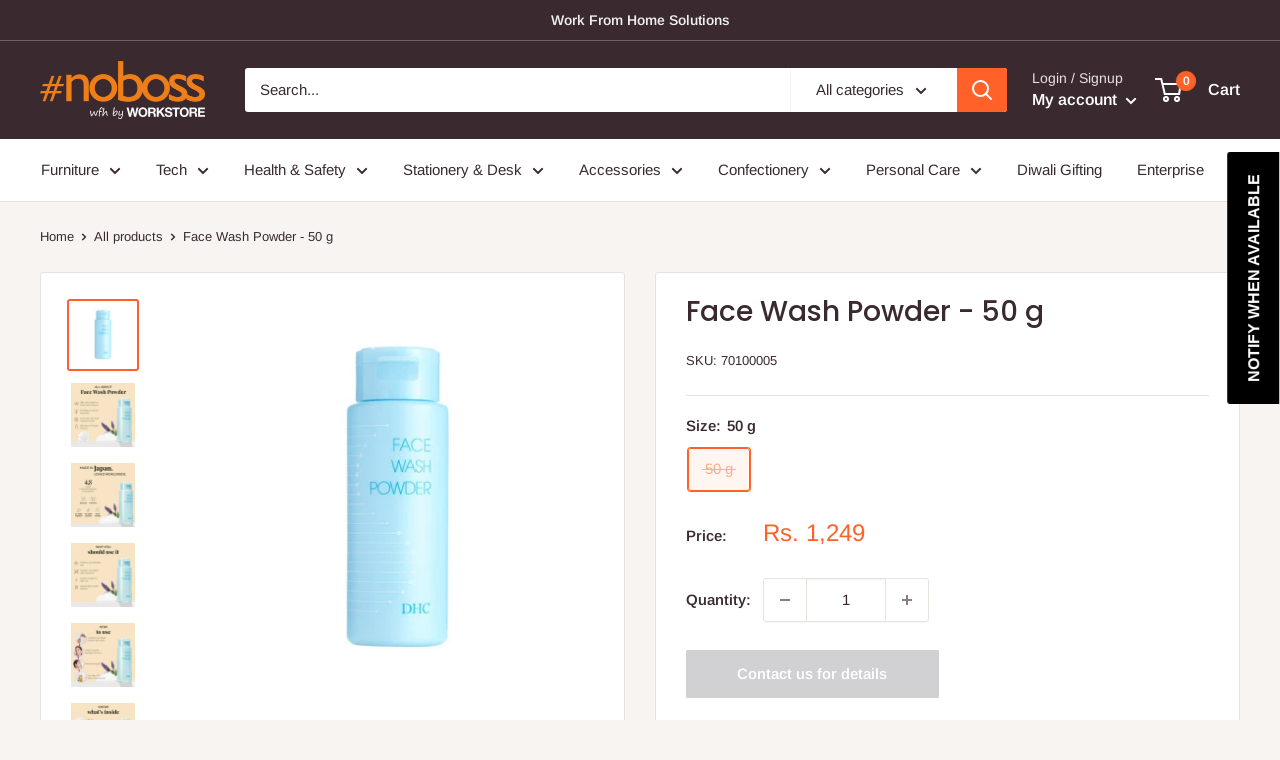

--- FILE ---
content_type: text/html; charset=utf-8
request_url: https://noboss.in/products/face-wash-powder-50-g
body_size: 63125
content:
<!doctype html>

<html class="no-js" lang="en">
  <head>
    <!-- CLEVERTAP INTEGRATION VARIABLES -->
	<script type="text/javascript">	var __wzrk_account_id = "4RW-756-646Z";
	var __wzrk_region = "in1";
	var __wzrk_version = 2;
	var __wzrk_web_push_enabled = false;
	var __wzrk_webhook_enabled = "true";
	var __wzrk_variables = "shop_url,shop_domain,shop_email,shop_money_format,product_json,product_title,product_price,cart_json,cart_item_count,cart_total_price";
	var __wzrk_shop_url = "https://noboss.in";
	var __wzrk_shop_domain = "noboss.in";
	var __wzrk_shop_email = "easy@workstore.in";
	var __wzrk_shop_money_format = "Rs. {{amount_no_decimals}}";
	var __wzrk_shop_name ="noboss.in";
	var __wzrk_charged_currency = "INR";
	var __wzrk_customer_name = "";
	var __wzrk_customer_identity = "";
	var __wzrk_customer_email = "";
	var __wzrk_customer_phone = "";
	
	var __wzrk_product_json = {"id":7126518595746,"title":"Face Wash Powder - 50 g","handle":"face-wash-powder-50-g","description":"\u003cmeta charset=\"utf-8\"\u003e\n\u003cul class=\"accordion headings\" data-mce-fragment=\"1\"\u003e\n\u003cli data-mce-fragment=\"1\"\u003eDescription\u003c\/li\u003e\n\u003cli data-mce-fragment=\"1\"\u003eHow to Use\u003c\/li\u003e\n\u003cli data-mce-fragment=\"1\"\u003eIngredients\u003c\/li\u003e\n\u003c\/ul\u003e\n\u003cul class=\"accordion content\" data-mce-fragment=\"1\"\u003e\n\u003cli data-mce-fragment=\"1\"\u003e\n\u003cp\u003eDHC’s customer-favourite and highly-rated Face Wash Powder is a unique powder-to-foam facial cleanser that gently exfoliates and hydrates for a smooth complexion. Finely milled silica and protease enzyme provide gentle exfoliation revealing a smoother complexion. Lavender flower and licorice root extract calm while honey and sodium hyaluronate leave skin feeling soft and hydrated.\u003c\/p\u003e\n\u003cp\u003eGentle enough for daily use, this face wash is great as the second step of the Japanese double cleanse ritual (works best after Deep Cleansing Oil). Just add water to this powder formula to create a luxurious foaming lather. The lightweight, water-free formula is great for travel and the environment. It’s no wonder this face wash enjoys 4.8 stars customer rating worldwide! \u003cbr\u003e Suitable for all skin types, especially oily and combination skin.\u003cbr\u003e This product does not contain added fragrance, colourants or parabens.\u003cbr\u003e\u003c\/p\u003e\n\u003c\/li\u003e\n\u003cli data-mce-fragment=\"1\"\u003e\n\u003cp\u003eWet face. Combine Face Wash Powder with water, lather and gently massage onto face. Rinse thoroughly. Great for step two of the Japanese double cleanse regimen (after Deep Cleansing Oil).\u003c\/p\u003e\n\u003c\/li\u003e\n\u003cli data-mce-fragment=\"1\"\u003e\n\u003cp\u003e\u003cstrong\u003eProtease enzymes\u003c\/strong\u003e: Help eliminate dullness and provide gentle exfoliation.\u003cbr\u003e \u003cstrong\u003eSodium hyaluronate\u003c\/strong\u003e: Promotes nutrient absorption and reduces moisture loss.\u003cbr\u003e \u003cstrong\u003eSilica\u003c\/strong\u003e: Gentle exfoliant.\u003cbr\u003e \u003cstrong\u003eLiquorice root extract\u003c\/strong\u003e: Soothes skin.\u003cbr\u003e \u003cstrong\u003eHoney\u003c\/strong\u003e: Nourishes and moisturises.\u003cbr\u003e \u003cstrong\u003eLavender\u003c\/strong\u003e: Soothes skin.\u003cbr\u003e\u003cbr\u003e\u003cspan data-mce-fragment=\"1\"\u003ezea mays (corn) starch, maltitol, potassium myristate, sodium cocoyl glycinate, sodium cocoyl isethionate, sorbitol, protease, dipotassium glycrrhizate, glycyl glycine, silica, water\/aqua\/eau, alcohol, honey\/mel\/miel, sodium hyaluronate, lavandula angustifolia (lavender) flower extract\u003c\/span\u003e\u003c\/p\u003e\n\u003c\/li\u003e\n\u003c\/ul\u003e","published_at":"2021-09-29T14:10:22+05:30","created_at":"2021-09-28T11:48:18+05:30","vendor":"DHC","type":"Lifestyle","tags":["DHC","Ship-5-7"],"price":124900,"price_min":124900,"price_max":124900,"available":false,"price_varies":false,"compare_at_price":null,"compare_at_price_min":0,"compare_at_price_max":0,"compare_at_price_varies":false,"variants":[{"id":42569660367010,"title":"50 g","option1":"50 g","option2":null,"option3":null,"sku":"70100005","requires_shipping":true,"taxable":false,"featured_image":null,"available":false,"name":"Face Wash Powder - 50 g - 50 g","public_title":"50 g","options":["50 g"],"price":124900,"weight":0,"compare_at_price":null,"inventory_management":"shopify","barcode":null,"requires_selling_plan":false,"selling_plan_allocations":[],"quantity_rule":{"min":1,"max":null,"increment":1}}],"images":["\/\/noboss.in\/cdn\/shop\/products\/fach-wash-powder-50g_246bbef7-4048-4596-96ba-f7bfb8c7bcf3.jpg?v=1632809898","\/\/noboss.in\/cdn\/shop\/products\/4511413519479_FaceWashPowder50g_2.jpg?v=1632809898","\/\/noboss.in\/cdn\/shop\/products\/4511413519479_FaceWashPowder50g_3_1.jpg?v=1632809898","\/\/noboss.in\/cdn\/shop\/products\/4511413519479_FaceWashPowder50g_4.jpg?v=1632809899","\/\/noboss.in\/cdn\/shop\/products\/4511413519479_FaceWashPowder50g_5.jpg?v=1632809899","\/\/noboss.in\/cdn\/shop\/products\/4511413519479_FaceWashPowder50g_6.jpg?v=1632809899","\/\/noboss.in\/cdn\/shop\/products\/4511413519479_FaceWashPowder50g_7.jpg?v=1632809899","\/\/noboss.in\/cdn\/shop\/products\/4511413519479_FaceWashPowder50g_8.jpg?v=1632809899"],"featured_image":"\/\/noboss.in\/cdn\/shop\/products\/fach-wash-powder-50g_246bbef7-4048-4596-96ba-f7bfb8c7bcf3.jpg?v=1632809898","options":["Size"],"media":[{"alt":null,"id":23569844076706,"position":1,"preview_image":{"aspect_ratio":1.0,"height":1000,"width":1000,"src":"\/\/noboss.in\/cdn\/shop\/products\/fach-wash-powder-50g_246bbef7-4048-4596-96ba-f7bfb8c7bcf3.jpg?v=1632809898"},"aspect_ratio":1.0,"height":1000,"media_type":"image","src":"\/\/noboss.in\/cdn\/shop\/products\/fach-wash-powder-50g_246bbef7-4048-4596-96ba-f7bfb8c7bcf3.jpg?v=1632809898","width":1000},{"alt":null,"id":23569844109474,"position":2,"preview_image":{"aspect_ratio":1.0,"height":1000,"width":1000,"src":"\/\/noboss.in\/cdn\/shop\/products\/4511413519479_FaceWashPowder50g_2.jpg?v=1632809898"},"aspect_ratio":1.0,"height":1000,"media_type":"image","src":"\/\/noboss.in\/cdn\/shop\/products\/4511413519479_FaceWashPowder50g_2.jpg?v=1632809898","width":1000},{"alt":null,"id":23569844142242,"position":3,"preview_image":{"aspect_ratio":1.0,"height":1000,"width":1000,"src":"\/\/noboss.in\/cdn\/shop\/products\/4511413519479_FaceWashPowder50g_3_1.jpg?v=1632809898"},"aspect_ratio":1.0,"height":1000,"media_type":"image","src":"\/\/noboss.in\/cdn\/shop\/products\/4511413519479_FaceWashPowder50g_3_1.jpg?v=1632809898","width":1000},{"alt":null,"id":23569844175010,"position":4,"preview_image":{"aspect_ratio":1.0,"height":1000,"width":1000,"src":"\/\/noboss.in\/cdn\/shop\/products\/4511413519479_FaceWashPowder50g_4.jpg?v=1632809899"},"aspect_ratio":1.0,"height":1000,"media_type":"image","src":"\/\/noboss.in\/cdn\/shop\/products\/4511413519479_FaceWashPowder50g_4.jpg?v=1632809899","width":1000},{"alt":null,"id":23569844207778,"position":5,"preview_image":{"aspect_ratio":1.0,"height":1000,"width":1000,"src":"\/\/noboss.in\/cdn\/shop\/products\/4511413519479_FaceWashPowder50g_5.jpg?v=1632809899"},"aspect_ratio":1.0,"height":1000,"media_type":"image","src":"\/\/noboss.in\/cdn\/shop\/products\/4511413519479_FaceWashPowder50g_5.jpg?v=1632809899","width":1000},{"alt":null,"id":23569844240546,"position":6,"preview_image":{"aspect_ratio":1.0,"height":1000,"width":1000,"src":"\/\/noboss.in\/cdn\/shop\/products\/4511413519479_FaceWashPowder50g_6.jpg?v=1632809899"},"aspect_ratio":1.0,"height":1000,"media_type":"image","src":"\/\/noboss.in\/cdn\/shop\/products\/4511413519479_FaceWashPowder50g_6.jpg?v=1632809899","width":1000},{"alt":null,"id":23569844273314,"position":7,"preview_image":{"aspect_ratio":1.0,"height":1000,"width":1000,"src":"\/\/noboss.in\/cdn\/shop\/products\/4511413519479_FaceWashPowder50g_7.jpg?v=1632809899"},"aspect_ratio":1.0,"height":1000,"media_type":"image","src":"\/\/noboss.in\/cdn\/shop\/products\/4511413519479_FaceWashPowder50g_7.jpg?v=1632809899","width":1000},{"alt":null,"id":23569844306082,"position":8,"preview_image":{"aspect_ratio":1.0,"height":1000,"width":1000,"src":"\/\/noboss.in\/cdn\/shop\/products\/4511413519479_FaceWashPowder50g_8.jpg?v=1632809899"},"aspect_ratio":1.0,"height":1000,"media_type":"image","src":"\/\/noboss.in\/cdn\/shop\/products\/4511413519479_FaceWashPowder50g_8.jpg?v=1632809899","width":1000}],"requires_selling_plan":false,"selling_plan_groups":[],"content":"\u003cmeta charset=\"utf-8\"\u003e\n\u003cul class=\"accordion headings\" data-mce-fragment=\"1\"\u003e\n\u003cli data-mce-fragment=\"1\"\u003eDescription\u003c\/li\u003e\n\u003cli data-mce-fragment=\"1\"\u003eHow to Use\u003c\/li\u003e\n\u003cli data-mce-fragment=\"1\"\u003eIngredients\u003c\/li\u003e\n\u003c\/ul\u003e\n\u003cul class=\"accordion content\" data-mce-fragment=\"1\"\u003e\n\u003cli data-mce-fragment=\"1\"\u003e\n\u003cp\u003eDHC’s customer-favourite and highly-rated Face Wash Powder is a unique powder-to-foam facial cleanser that gently exfoliates and hydrates for a smooth complexion. Finely milled silica and protease enzyme provide gentle exfoliation revealing a smoother complexion. Lavender flower and licorice root extract calm while honey and sodium hyaluronate leave skin feeling soft and hydrated.\u003c\/p\u003e\n\u003cp\u003eGentle enough for daily use, this face wash is great as the second step of the Japanese double cleanse ritual (works best after Deep Cleansing Oil). Just add water to this powder formula to create a luxurious foaming lather. The lightweight, water-free formula is great for travel and the environment. It’s no wonder this face wash enjoys 4.8 stars customer rating worldwide! \u003cbr\u003e Suitable for all skin types, especially oily and combination skin.\u003cbr\u003e This product does not contain added fragrance, colourants or parabens.\u003cbr\u003e\u003c\/p\u003e\n\u003c\/li\u003e\n\u003cli data-mce-fragment=\"1\"\u003e\n\u003cp\u003eWet face. Combine Face Wash Powder with water, lather and gently massage onto face. Rinse thoroughly. Great for step two of the Japanese double cleanse regimen (after Deep Cleansing Oil).\u003c\/p\u003e\n\u003c\/li\u003e\n\u003cli data-mce-fragment=\"1\"\u003e\n\u003cp\u003e\u003cstrong\u003eProtease enzymes\u003c\/strong\u003e: Help eliminate dullness and provide gentle exfoliation.\u003cbr\u003e \u003cstrong\u003eSodium hyaluronate\u003c\/strong\u003e: Promotes nutrient absorption and reduces moisture loss.\u003cbr\u003e \u003cstrong\u003eSilica\u003c\/strong\u003e: Gentle exfoliant.\u003cbr\u003e \u003cstrong\u003eLiquorice root extract\u003c\/strong\u003e: Soothes skin.\u003cbr\u003e \u003cstrong\u003eHoney\u003c\/strong\u003e: Nourishes and moisturises.\u003cbr\u003e \u003cstrong\u003eLavender\u003c\/strong\u003e: Soothes skin.\u003cbr\u003e\u003cbr\u003e\u003cspan data-mce-fragment=\"1\"\u003ezea mays (corn) starch, maltitol, potassium myristate, sodium cocoyl glycinate, sodium cocoyl isethionate, sorbitol, protease, dipotassium glycrrhizate, glycyl glycine, silica, water\/aqua\/eau, alcohol, honey\/mel\/miel, sodium hyaluronate, lavandula angustifolia (lavender) flower extract\u003c\/span\u003e\u003c\/p\u003e\n\u003c\/li\u003e\n\u003c\/ul\u003e"};
	var __wzrk_product_title = "Face Wash Powder - 50 g";
	var __wzrk_product_price = "Rs. 1,249"
	var __wzrk_product_category_name = "";
	var __wzrk_currency = "INR";
	var __wzrk_quantity ="";
	var __wzrk_seller_name = "DHC"
	
	
	
window.clevertapApp = {
        config: {
          	currency: 'INR',
            meta : {
                title : 'Face Wash Powder - 50 g',
                template : 'product',
                url : 'https://noboss.in/products/face-wash-powder-50-g',
                type : 'product',
            },
            routes: {
                customer: {
                    account: '/account',
                    login: '/account/login',
                    logout: '/account/logout',
                    register: '/account/register'
                },
                cart: {
                    list: '/cart',
                    add: '/cart/add',
                    clear: '/cart/clear',
                    update: '/cart/change',
                    change: '/cart/change',
                }    
            }
        }
    };

    
        clevertapApp.product = {
            variants : {},
            url : '/products/face-wash-powder-50-g',
            title : 'Face Wash Powder - 50 g',
          	handle : 'face-wash-powder-50-g',
          	id : parseInt('7126518595746'),
          	available : 'false',
            image : 'products/fach-wash-powder-50g_246bbef7-4048-4596-96ba-f7bfb8c7bcf3.jpg',
          	price : parseFloat((parseInt('124900') / 100).toFixed(2))
        };
        
            clevertapApp.product.variants[parseInt('42569660367010')] = {
				title: '50 g',
				id : parseInt('42569660367010'),
                available : 'false',
                image : '',
				price : parseFloat((parseInt('124900') / 100).toFixed(2)),
            };
        
    

    clevertapApp.frame = {
        hide: function(){
            window.document.body.style.overflow = 'unset';
            window.document.getElementById('clevertap-frame').style.display = 'none';
        }
    };
if (localStorage) {
	localStorage.setItem("WZRK_SHOP_INFO", "{ \"acct_id\" : \"4RW-756-646Z\" , \"region\" : \"in1\" , \"webPushEnabled\" : false , \"webhookEnabled\" : true}");
}</script><style>
  #clevertap-frame{
  	position: fixed;
    top: 0;
    left:0;
    width: 100%;
    height: 100%;
    z-index: 9999;
    min-width: 100vw;
  }
</style>
    <!-- "snippets/limespot.liquid" was not rendered, the associated app was uninstalled -->
    <meta charset="utf-8">
    <meta name="viewport" content="width=device-width, initial-scale=1.0, height=device-height, minimum-scale=1.0, maximum-scale=5.0">
    <meta name="theme-color" content="#ff6128">
<meta name="facebook-domain-verification" content="zkojwixf12rnmwif9hq1g0o2c4bden" />


<!-- LinkedIn Pixel Code -->
<script type="text/lazyload">
_linkedin_partner_id = "236547";
window._linkedin_data_partner_ids = window._linkedin_data_partner_ids || [];
window._linkedin_data_partner_ids.push(_linkedin_partner_id);
</script><script type="text/lazyload">
(function(l) {
if (!l){window.lintrk = function(a,b){window.lintrk.q.push([a,b])};
window.lintrk.q=[]}
var s = document.getElementsByTagName("script")[0];
var b = document.createElement("script");
b.type = "text/javascript";b.async = true;
b.src = "https://snap.licdn.com/li.lms-analytics/insight.min.js";
s.parentNode.insertBefore(b, s);})(window.lintrk);
</script>
<noscript>
<img height="1" width="1" style="display:none;" alt="" src="https://px.ads.linkedin.com/collect/?pid=236547&fmt=gif" />
</noscript>

<!-- End LinkedIn Pixel Code -->



    <!-- Facebook Pixel Code -->
<script type="text/lazyload">
!function(f,b,e,v,n,t,s)
{if(f.fbq)return;n=f.fbq=function(){n.callMethod?
n.callMethod.apply(n,arguments):n.queue.push(arguments)};
if(!f._fbq)f._fbq=n;n.push=n;n.loaded=!0;n.version='2.0';
n.queue=[];t=b.createElement(e);t.async=!0;
t.src=v;s=b.getElementsByTagName(e)[0];
s.parentNode.insertBefore(t,s)}(window,document,'script',
'https://connect.facebook.net/en_US/fbevents.js');
fbq('init', '1125429604578247'); 

</script>
<noscript>
<img height="1" width="1" 
src="https://www.facebook.com/tr?id=1125429604578247&ev=PageView
&noscript=1"/>
</noscript>
<!-- End Facebook Pixel Code -->
    
    <!-- Google Tag Manager -->

<script type="text/lazyload">(function(w,d,s,l,i){w[l]=w[l]||[];w[l].push({'gtm.start':

new Date().getTime(),event:'gtm.js'});var f=d.getElementsByTagName(s)[0],

j=d.createElement(s),dl=l!='dataLayer'?'&l='+l:'';j.async=true;j.src=

'https://www.googletagmanager.com/gtm.js?id='+i+dl;f.parentNode.insertBefore(j,f);

})(window,document,'script','dataLayer','GTM-N88ZNF7');</script>

<!-- End Google Tag Manager --><title>Face Wash Powder - 50 g
</title><meta name="description" content="Description How to Use Ingredients DHC’s customer-favourite and highly-rated Face Wash Powder is a unique powder-to-foam facial cleanser that gently exfoliates and hydrates for a smooth complexion. Finely milled silica and protease enzyme provide gentle exfoliation revealing a smoother complexion. Lavender flower and l"><link rel="canonical" href="https://noboss.in/products/face-wash-powder-50-g"><link rel="shortcut icon" href="//noboss.in/cdn/shop/files/noBoss_favicon_96x96.png?v=1614315199" type="image/png"><img width="99999" height="99999" style="pointer-events: none; position: absolute; top: 0; left: 0; width: 96vw; height: 96vh; max-width: 99vw; max-height: 99vh;" src="[data-uri]"><script src="https://cdn.shopify.com/s/files/1/0245/4798/3420/files/custom.js?v=1649709437"></script><meta property="og:type" content="product">
  <meta property="og:title" content="Face Wash Powder - 50 g"><meta property="og:image" content="http://noboss.in/cdn/shop/products/fach-wash-powder-50g_246bbef7-4048-4596-96ba-f7bfb8c7bcf3.jpg?v=1632809898">
    <meta property="og:image:secure_url" content="https://noboss.in/cdn/shop/products/fach-wash-powder-50g_246bbef7-4048-4596-96ba-f7bfb8c7bcf3.jpg?v=1632809898">
    <meta property="og:image:width" content="1000">
    <meta property="og:image:height" content="1000"><meta property="product:price:amount" content="1,249">
  <meta property="product:price:currency" content="INR"><meta property="og:description" content="Description How to Use Ingredients DHC’s customer-favourite and highly-rated Face Wash Powder is a unique powder-to-foam facial cleanser that gently exfoliates and hydrates for a smooth complexion. Finely milled silica and protease enzyme provide gentle exfoliation revealing a smoother complexion. Lavender flower and l"><meta property="og:url" content="https://noboss.in/products/face-wash-powder-50-g">
<meta property="og:site_name" content="noboss.in"><meta name="twitter:card" content="summary"><meta name="twitter:title" content="Face Wash Powder - 50 g">
  <meta name="twitter:description" content="Description How to Use Ingredients DHC’s customer-favourite and highly-rated Face Wash Powder is a unique powder-to-foam facial cleanser that gently exfoliates and hydrates for a smooth complexion. Finely milled silica and protease enzyme provide gentle exfoliation revealing a smoother complexion. Lavender flower and licorice root extract calm while honey and sodium hyaluronate leave skin feeling soft and hydrated. Gentle enough for daily use, this face wash is great as the second step of the Japanese double cleanse ritual (works best after Deep Cleansing Oil). Just add water to this powder formula to create a luxurious foaming lather. The lightweight, water-free formula is great for travel and the environment. It’s no wonder this face wash enjoys 4.8 stars customer rating worldwide! Suitable for all skin types, especially oily and combination skin. This product does not contain added fragrance, colourants or parabens.">
  <meta name="twitter:image" content="https://noboss.in/cdn/shop/products/fach-wash-powder-50g_246bbef7-4048-4596-96ba-f7bfb8c7bcf3_600x600_crop_center.jpg?v=1632809898">
<link rel="preload" as="style" href="//noboss.in/cdn/shop/t/40/assets/theme.css?v=38601311822403130891720767320">
    <link rel="preload" as="script" href="//noboss.in/cdn/shop/t/40/assets/theme.min.js?v=133431669569007722081720767320">
    <link rel="preconnect" href="https://cdn.shopify.com">
    <link rel="preconnect" href="https://fonts.shopifycdn.com">
    <link rel="dns-prefetch" href="https://productreviews.shopifycdn.com">
    <link rel="dns-prefetch" href="https://ajax.googleapis.com">
    <link rel="dns-prefetch" href="https://maps.googleapis.com">
    <link rel="dns-prefetch" href="https://maps.gstatic.com">

    <link rel="preload" href="//noboss.in/cdn/fonts/poppins/poppins_n5.ad5b4b72b59a00358afc706450c864c3c8323842.woff2" as="font" type="font/woff2" crossorigin>
<link rel="preload" href="//noboss.in/cdn/fonts/arimo/arimo_n4.a7efb558ca22d2002248bbe6f302a98edee38e35.woff2" as="font" type="font/woff2" crossorigin><link rel="preload" href="//noboss.in/cdn/fonts/poppins/poppins_i5.6acfce842c096080e34792078ef3cb7c3aad24d4.woff2" as="font" type="font/woff2" crossorigin><link rel="preload" href="//noboss.in/cdn/fonts/arimo/arimo_n7.1d2d0638e6a1228d86beb0e10006e3280ccb2d04.woff2" as="font" type="font/woff2" crossorigin><link rel="preload" href="//noboss.in/cdn/fonts/arimo/arimo_i4.438ddb21a1b98c7230698d70dc1a21df235701b2.woff2" as="font" type="font/woff2" crossorigin><link rel="preload" href="//noboss.in/cdn/fonts/arimo/arimo_i7.b9f09537c29041ec8d51f8cdb7c9b8e4f1f82cb1.woff2" as="font" type="font/woff2" crossorigin><link rel="preload" href="//noboss.in/cdn/fonts/arimo/arimo_n6.9c18b0befd86597f319b7d7f925727d04c262b32.woff2" as="font" type="font/woff2" crossorigin><style>
  @font-face {
  font-family: Poppins;
  font-weight: 500;
  font-style: normal;
  font-display: fallback;
  src: url("//noboss.in/cdn/fonts/poppins/poppins_n5.ad5b4b72b59a00358afc706450c864c3c8323842.woff2") format("woff2"),
       url("//noboss.in/cdn/fonts/poppins/poppins_n5.33757fdf985af2d24b32fcd84c9a09224d4b2c39.woff") format("woff");
}

  @font-face {
  font-family: Arimo;
  font-weight: 400;
  font-style: normal;
  font-display: fallback;
  src: url("//noboss.in/cdn/fonts/arimo/arimo_n4.a7efb558ca22d2002248bbe6f302a98edee38e35.woff2") format("woff2"),
       url("//noboss.in/cdn/fonts/arimo/arimo_n4.0da809f7d1d5ede2a73be7094ac00741efdb6387.woff") format("woff");
}

@font-face {
  font-family: Arimo;
  font-weight: 600;
  font-style: normal;
  font-display: fallback;
  src: url("//noboss.in/cdn/fonts/arimo/arimo_n6.9c18b0befd86597f319b7d7f925727d04c262b32.woff2") format("woff2"),
       url("//noboss.in/cdn/fonts/arimo/arimo_n6.422bf6679b81a8bfb1b25d19299a53688390c2b9.woff") format("woff");
}

@font-face {
  font-family: Poppins;
  font-weight: 500;
  font-style: italic;
  font-display: fallback;
  src: url("//noboss.in/cdn/fonts/poppins/poppins_i5.6acfce842c096080e34792078ef3cb7c3aad24d4.woff2") format("woff2"),
       url("//noboss.in/cdn/fonts/poppins/poppins_i5.a49113e4fe0ad7fd7716bd237f1602cbec299b3c.woff") format("woff");
}


  @font-face {
  font-family: Arimo;
  font-weight: 700;
  font-style: normal;
  font-display: fallback;
  src: url("//noboss.in/cdn/fonts/arimo/arimo_n7.1d2d0638e6a1228d86beb0e10006e3280ccb2d04.woff2") format("woff2"),
       url("//noboss.in/cdn/fonts/arimo/arimo_n7.f4b9139e8eac4a17b38b8707044c20f54c3be479.woff") format("woff");
}

  @font-face {
  font-family: Arimo;
  font-weight: 400;
  font-style: italic;
  font-display: fallback;
  src: url("//noboss.in/cdn/fonts/arimo/arimo_i4.438ddb21a1b98c7230698d70dc1a21df235701b2.woff2") format("woff2"),
       url("//noboss.in/cdn/fonts/arimo/arimo_i4.0e1908a0dc1ec32fabb5a03a0c9ee2083f82e3d7.woff") format("woff");
}

  @font-face {
  font-family: Arimo;
  font-weight: 700;
  font-style: italic;
  font-display: fallback;
  src: url("//noboss.in/cdn/fonts/arimo/arimo_i7.b9f09537c29041ec8d51f8cdb7c9b8e4f1f82cb1.woff2") format("woff2"),
       url("//noboss.in/cdn/fonts/arimo/arimo_i7.ec659fc855f754fd0b1bd052e606bba1058f73da.woff") format("woff");
}


  :root {
    --default-text-font-size : 15px;
    --base-text-font-size    : 15px;
    --heading-font-family    : Poppins, sans-serif;
    --heading-font-weight    : 500;
    --heading-font-style     : normal;
    --text-font-family       : Arimo, sans-serif;
    --text-font-weight       : 400;
    --text-font-style        : normal;
    --text-font-bolder-weight: 600;
    --text-link-decoration   : underline;

    --text-color               : #3a2a2f;
    --text-color-rgb           : 58, 42, 47;
    --heading-color            : #3a2a2f;
    --border-color             : #e7e2de;
    --border-color-rgb         : 231, 226, 222;
    --form-border-color        : #dcd5cf;
    --accent-color             : #ff6128;
    --accent-color-rgb         : 255, 97, 40;
    --link-color               : #ff6128;
    --link-color-hover         : #da3a00;
    --background               : #f7f4f2;
    --secondary-background     : #ffffff;
    --secondary-background-rgb : 255, 255, 255;
    --accent-background        : rgba(255, 97, 40, 0.08);

    --input-background: #ffffff;

    --error-color       : #f71b1b;
    --error-background  : rgba(247, 27, 27, 0.07);
    --success-color     : #48b448;
    --success-background: rgba(72, 180, 72, 0.11);

    --primary-button-background      : #ff6128;
    --primary-button-background-rgb  : 255, 97, 40;
    --primary-button-text-color      : #ffffff;
    --secondary-button-background    : #3a2a2f;
    --secondary-button-background-rgb: 58, 42, 47;
    --secondary-button-text-color    : #ffffff;

    --header-background      : #3a2a2f;
    --header-text-color      : #ffffff;
    --header-light-text-color: #e9e2dd;
    --header-border-color    : rgba(233, 226, 221, 0.3);
    --header-accent-color    : #ff6128;

    --footer-background-color:    #3a2a2f;
    --footer-heading-text-color:  #ffffff;
    --footer-body-text-color:     #ffffff;
    --footer-accent-color:        #ffffff;
    --footer-accent-color-rgb:    255, 255, 255;
    --footer-border:              none;
    
    --flickity-arrow-color: #bcaea3;--product-on-sale-accent           : #ee0000;
    --product-on-sale-accent-rgb       : 238, 0, 0;
    --product-on-sale-color            : #ffffff;
    --product-in-stock-color           : #008a00;
    --product-low-stock-color          : #ee0000;
    --product-sold-out-color           : #d1d1d4;
    --product-custom-label-1-background: #ff6128;
    --product-custom-label-1-color     : #ffffff;
    --product-custom-label-2-background: #a95ebe;
    --product-custom-label-2-color     : #ffffff;
    --product-review-star-color        : #ffb647;

    --mobile-container-gutter : 20px;
    --desktop-container-gutter: 40px;
  }
</style>

<script>
  // IE11 does not have support for CSS variables, so we have to polyfill them
  if (!(((window || {}).CSS || {}).supports && window.CSS.supports('(--a: 0)'))) {
    const script = document.createElement('script');
    script.type = 'text/javascript';
    script.src = 'https://cdn.jsdelivr.net/npm/css-vars-ponyfill@2';
    script.onload = function() {
      cssVars({});
    };

    document.getElementsByTagName('head')[0].appendChild(script);
  }
</script>


    <script>window.nfecShopVersion = '1680476735';window.nfecJsVersion = '449403';window.nfecCVersion = 68248</script>
    
    <script>window.performance && window.performance.mark && window.performance.mark('shopify.content_for_header.start');</script><meta name="google-site-verification" content="il_8dYF2PxsfXmqoW-AZAM0NfIlIjHbqGlsEQuDopwU">
<meta id="shopify-digital-wallet" name="shopify-digital-wallet" content="/49519591586/digital_wallets/dialog">
<link rel="alternate" type="application/json+oembed" href="https://noboss.in/products/face-wash-powder-50-g.oembed">
<script async="async" src="/checkouts/internal/preloads.js?locale=en-IN"></script>
<script id="shopify-features" type="application/json">{"accessToken":"9e13f9784ff23dd1b59b753a76492f2d","betas":["rich-media-storefront-analytics"],"domain":"noboss.in","predictiveSearch":true,"shopId":49519591586,"locale":"en"}</script>
<script>var Shopify = Shopify || {};
Shopify.shop = "wfhin.myshopify.com";
Shopify.locale = "en";
Shopify.currency = {"active":"INR","rate":"1.0"};
Shopify.country = "IN";
Shopify.theme = {"name":"HDFC Ergo Testing","id":136495333538,"schema_name":"Warehouse","schema_version":"1.13.0","theme_store_id":871,"role":"main"};
Shopify.theme.handle = "null";
Shopify.theme.style = {"id":null,"handle":null};
Shopify.cdnHost = "noboss.in/cdn";
Shopify.routes = Shopify.routes || {};
Shopify.routes.root = "/";</script>
<script type="module">!function(o){(o.Shopify=o.Shopify||{}).modules=!0}(window);</script>
<script>!function(o){function n(){var o=[];function n(){o.push(Array.prototype.slice.apply(arguments))}return n.q=o,n}var t=o.Shopify=o.Shopify||{};t.loadFeatures=n(),t.autoloadFeatures=n()}(window);</script>
<script id="shop-js-analytics" type="application/json">{"pageType":"product"}</script>
<script defer="defer" async type="module" src="//noboss.in/cdn/shopifycloud/shop-js/modules/v2/client.init-shop-cart-sync_Bc8-qrdt.en.esm.js"></script>
<script defer="defer" async type="module" src="//noboss.in/cdn/shopifycloud/shop-js/modules/v2/chunk.common_CmNk3qlo.esm.js"></script>
<script type="module">
  await import("//noboss.in/cdn/shopifycloud/shop-js/modules/v2/client.init-shop-cart-sync_Bc8-qrdt.en.esm.js");
await import("//noboss.in/cdn/shopifycloud/shop-js/modules/v2/chunk.common_CmNk3qlo.esm.js");

  window.Shopify.SignInWithShop?.initShopCartSync?.({"fedCMEnabled":true,"windoidEnabled":true});

</script>
<script>(function() {
  var isLoaded = false;
  function asyncLoad() {
    if (isLoaded) return;
    isLoaded = true;
    var urls = ["https:\/\/static.klaviyo.com\/onsite\/js\/klaviyo.js?company_id=XD9wqS\u0026shop=wfhin.myshopify.com","https:\/\/static.klaviyo.com\/onsite\/js\/klaviyo.js?company_id=TRNafN\u0026shop=wfhin.myshopify.com","\/\/shopify.privy.com\/widget.js?shop=wfhin.myshopify.com","https:\/\/myfaqprime.appspot.com\/bot\/bot-primelite.js?shop=wfhin.myshopify.com","https:\/\/static.zotabox.com\/7\/a\/7a7fd5c7c7b2c9c4b83d725f353cef1b\/widgets.js?shop=wfhin.myshopify.com","https:\/\/z8k8b4s9.stackpathcdn.com\/widget\/scripts\/crazyrocket.start.js?id=611609c97ab4271a046cb391\u0026shop=wfhin.myshopify.com","https:\/\/swymv3free-01.azureedge.net\/code\/swym-shopify.js?shop=wfhin.myshopify.com","https:\/\/d2r1yp2w7bby2u.cloudfront.net\/js\/clevertap-shopify.js?shop=wfhin.myshopify.com","https:\/\/static.klaviyo.com\/onsite\/js\/klaviyo.js?company_id=XTZCzR\u0026shop=wfhin.myshopify.com","https:\/\/chimpstatic.com\/mcjs-connected\/js\/users\/b9f004bc0fbf4ce991b7bd216\/c851edc92602645f4f8606f07.js?shop=wfhin.myshopify.com","https:\/\/cdn.shopify.com\/s\/files\/1\/0495\/1959\/1586\/t\/34\/assets\/subscribe-it.js?v=1667238534\u0026shop=wfhin.myshopify.com","https:\/\/marketing.contlo.com\/js\/contlo_messaging_v3.js?v=3\u0026shop_id=66166979bb3f0e525516ad4a2ed7d75d\u0026shop=wfhin.myshopify.com","https:\/\/d26ky332zktp97.cloudfront.net\/shops\/gaaSBSgXLHGqFt8BR\/colibrius-m.js?shop=wfhin.myshopify.com"];
    for (var i = 0; i < urls.length; i++) {
      var s = document.createElement('script');
      s.type = 'text/javascript';
      s.async = true;
      s.src = urls[i];
      var x = document.getElementsByTagName('script')[0];
      x.parentNode.insertBefore(s, x);
    }
  };
  if(window.attachEvent) {
    window.attachEvent('onload', asyncLoad);
  } else {
    window.addEventListener('load', asyncLoad, false);
  }
})();</script>
<script id="__st">var __st={"a":49519591586,"offset":19800,"reqid":"74bc20a7-57df-43ee-b330-f0f17bda4018-1762326539","pageurl":"noboss.in\/products\/face-wash-powder-50-g","u":"02e3a53e805d","p":"product","rtyp":"product","rid":7126518595746};</script>
<script>window.ShopifyPaypalV4VisibilityTracking = true;</script>
<script id="form-persister">!function(){'use strict';const t='contact',e='new_comment',n=[[t,t],['blogs',e],['comments',e],[t,'customer']],o='password',r='form_key',c=['recaptcha-v3-token','g-recaptcha-response','h-captcha-response',o],s=()=>{try{return window.sessionStorage}catch{return}},i='__shopify_v',u=t=>t.elements[r],a=function(){const t=[...n].map((([t,e])=>`form[action*='/${t}']:not([data-nocaptcha='true']) input[name='form_type'][value='${e}']`)).join(',');var e;return e=t,()=>e?[...document.querySelectorAll(e)].map((t=>t.form)):[]}();function m(t){const e=u(t);a().includes(t)&&(!e||!e.value)&&function(t){try{if(!s())return;!function(t){const e=s();if(!e)return;const n=u(t);if(!n)return;const o=n.value;o&&e.removeItem(o)}(t);const e=Array.from(Array(32),(()=>Math.random().toString(36)[2])).join('');!function(t,e){u(t)||t.append(Object.assign(document.createElement('input'),{type:'hidden',name:r})),t.elements[r].value=e}(t,e),function(t,e){const n=s();if(!n)return;const r=[...t.querySelectorAll(`input[type='${o}']`)].map((({name:t})=>t)),u=[...c,...r],a={};for(const[o,c]of new FormData(t).entries())u.includes(o)||(a[o]=c);n.setItem(e,JSON.stringify({[i]:1,action:t.action,data:a}))}(t,e)}catch(e){console.error('failed to persist form',e)}}(t)}const f=t=>{if('true'===t.dataset.persistBound)return;const e=function(t,e){const n=function(t){return'function'==typeof t.submit?t.submit:HTMLFormElement.prototype.submit}(t).bind(t);return function(){let t;return()=>{t||(t=!0,(()=>{try{e(),n()}catch(t){(t=>{console.error('form submit failed',t)})(t)}})(),setTimeout((()=>t=!1),250))}}()}(t,(()=>{m(t)}));!function(t,e){if('function'==typeof t.submit&&'function'==typeof e)try{t.submit=e}catch{}}(t,e),t.addEventListener('submit',(t=>{t.preventDefault(),e()})),t.dataset.persistBound='true'};!function(){function t(t){const e=(t=>{const e=t.target;return e instanceof HTMLFormElement?e:e&&e.form})(t);e&&m(e)}document.addEventListener('submit',t),document.addEventListener('DOMContentLoaded',(()=>{const e=a();for(const t of e)f(t);var n;n=document.body,new window.MutationObserver((t=>{for(const e of t)if('childList'===e.type&&e.addedNodes.length)for(const t of e.addedNodes)1===t.nodeType&&'FORM'===t.tagName&&a().includes(t)&&f(t)})).observe(n,{childList:!0,subtree:!0,attributes:!1}),document.removeEventListener('submit',t)}))}()}();</script>
<script integrity="sha256-52AcMU7V7pcBOXWImdc/TAGTFKeNjmkeM1Pvks/DTgc=" data-source-attribution="shopify.loadfeatures" defer="defer" src="//noboss.in/cdn/shopifycloud/storefront/assets/storefront/load_feature-81c60534.js" crossorigin="anonymous"></script>
<script data-source-attribution="shopify.dynamic_checkout.dynamic.init">var Shopify=Shopify||{};Shopify.PaymentButton=Shopify.PaymentButton||{isStorefrontPortableWallets:!0,init:function(){window.Shopify.PaymentButton.init=function(){};var t=document.createElement("script");t.src="https://noboss.in/cdn/shopifycloud/portable-wallets/latest/portable-wallets.en.js",t.type="module",document.head.appendChild(t)}};
</script>
<script data-source-attribution="shopify.dynamic_checkout.buyer_consent">
  function portableWalletsHideBuyerConsent(e){var t=document.getElementById("shopify-buyer-consent"),n=document.getElementById("shopify-subscription-policy-button");t&&n&&(t.classList.add("hidden"),t.setAttribute("aria-hidden","true"),n.removeEventListener("click",e))}function portableWalletsShowBuyerConsent(e){var t=document.getElementById("shopify-buyer-consent"),n=document.getElementById("shopify-subscription-policy-button");t&&n&&(t.classList.remove("hidden"),t.removeAttribute("aria-hidden"),n.addEventListener("click",e))}window.Shopify?.PaymentButton&&(window.Shopify.PaymentButton.hideBuyerConsent=portableWalletsHideBuyerConsent,window.Shopify.PaymentButton.showBuyerConsent=portableWalletsShowBuyerConsent);
</script>
<script>
  function portableWalletsCleanup(e){e&&e.src&&console.error("Failed to load portable wallets script "+e.src);var t=document.querySelectorAll("shopify-accelerated-checkout .shopify-payment-button__skeleton, shopify-accelerated-checkout-cart .wallet-cart-button__skeleton"),e=document.getElementById("shopify-buyer-consent");for(let e=0;e<t.length;e++)t[e].remove();e&&e.remove()}function portableWalletsNotLoadedAsModule(e){e instanceof ErrorEvent&&"string"==typeof e.message&&e.message.includes("import.meta")&&"string"==typeof e.filename&&e.filename.includes("portable-wallets")&&(window.removeEventListener("error",portableWalletsNotLoadedAsModule),window.Shopify.PaymentButton.failedToLoad=e,"loading"===document.readyState?document.addEventListener("DOMContentLoaded",window.Shopify.PaymentButton.init):window.Shopify.PaymentButton.init())}window.addEventListener("error",portableWalletsNotLoadedAsModule);
</script>

<script type="module" src="https://noboss.in/cdn/shopifycloud/portable-wallets/latest/portable-wallets.en.js" onError="portableWalletsCleanup(this)" crossorigin="anonymous"></script>
<script nomodule>
  document.addEventListener("DOMContentLoaded", portableWalletsCleanup);
</script>

<link id="shopify-accelerated-checkout-styles" rel="stylesheet" media="screen" href="https://noboss.in/cdn/shopifycloud/portable-wallets/latest/accelerated-checkout-backwards-compat.css" crossorigin="anonymous">
<style id="shopify-accelerated-checkout-cart">
        #shopify-buyer-consent {
  margin-top: 1em;
  display: inline-block;
  width: 100%;
}

#shopify-buyer-consent.hidden {
  display: none;
}

#shopify-subscription-policy-button {
  background: none;
  border: none;
  padding: 0;
  text-decoration: underline;
  font-size: inherit;
  cursor: pointer;
}

#shopify-subscription-policy-button::before {
  box-shadow: none;
}

      </style>

<script>window.performance && window.performance.mark && window.performance.mark('shopify.content_for_header.end');</script>

    <script>window.beans_cjs_id = ''; window.beans_cjs_email = '';</script> 

    <link rel="stylesheet" href="//noboss.in/cdn/shop/t/40/assets/theme.css?v=38601311822403130891720767320">
    <link rel="stylesheet" href="//noboss.in/cdn/shop/t/40/assets/marmeto-register.css?v=123052094985365850381720767320">
    
    

    
  <script type="application/ld+json">
  {
    "@context": "http://schema.org",
    "@type": "Product",
    "offers": [{
          "@type": "Offer",
          "name": "50 g",
          "availability":"https://schema.org/OutOfStock",
          "price": 1249.0,
          "priceCurrency": "INR",
          "priceValidUntil": "2025-11-15","sku": "70100005","url": "/products/face-wash-powder-50-g?variant=42569660367010"
        }
],
    "brand": {
      "name": "DHC"
    },
    "name": "Face Wash Powder - 50 g",
    "description": "\n\nDescription\nHow to Use\nIngredients\n\n\n\nDHC’s customer-favourite and highly-rated Face Wash Powder is a unique powder-to-foam facial cleanser that gently exfoliates and hydrates for a smooth complexion. Finely milled silica and protease enzyme provide gentle exfoliation revealing a smoother complexion. Lavender flower and licorice root extract calm while honey and sodium hyaluronate leave skin feeling soft and hydrated.\nGentle enough for daily use, this face wash is great as the second step of the Japanese double cleanse ritual (works best after Deep Cleansing Oil). Just add water to this powder formula to create a luxurious foaming lather. The lightweight, water-free formula is great for travel and the environment. It’s no wonder this face wash enjoys 4.8 stars customer rating worldwide!  Suitable for all skin types, especially oily and combination skin. This product does not contain added fragrance, colourants or parabens.\n\n\nWet face. Combine Face Wash Powder with water, lather and gently massage onto face. Rinse thoroughly. Great for step two of the Japanese double cleanse regimen (after Deep Cleansing Oil).\n\n\nProtease enzymes: Help eliminate dullness and provide gentle exfoliation. Sodium hyaluronate: Promotes nutrient absorption and reduces moisture loss. Silica: Gentle exfoliant. Liquorice root extract: Soothes skin. Honey: Nourishes and moisturises. Lavender: Soothes skin.zea mays (corn) starch, maltitol, potassium myristate, sodium cocoyl glycinate, sodium cocoyl isethionate, sorbitol, protease, dipotassium glycrrhizate, glycyl glycine, silica, water\/aqua\/eau, alcohol, honey\/mel\/miel, sodium hyaluronate, lavandula angustifolia (lavender) flower extract\n\n",
    "category": "Lifestyle",
    "url": "/products/face-wash-powder-50-g",
    "sku": "70100005",
    "image": {
      "@type": "ImageObject",
      "url": "https://noboss.in/cdn/shop/products/fach-wash-powder-50g_246bbef7-4048-4596-96ba-f7bfb8c7bcf3_1024x.jpg?v=1632809898",
      "image": "https://noboss.in/cdn/shop/products/fach-wash-powder-50g_246bbef7-4048-4596-96ba-f7bfb8c7bcf3_1024x.jpg?v=1632809898",
      "name": "Face Wash Powder - 50 g",
      "width": "1024",
      "height": "1024"
    }
  }
  </script>



  <script type="application/ld+json">
  {
    "@context": "http://schema.org",
    "@type": "BreadcrumbList",
  "itemListElement": [{
      "@type": "ListItem",
      "position": 1,
      "name": "Home",
      "item": "https://noboss.in"
    },{
          "@type": "ListItem",
          "position": 2,
          "name": "Face Wash Powder - 50 g",
          "item": "https://noboss.in/products/face-wash-powder-50-g"
        }]
  }
  </script>


    <script>
      // This allows to expose several variables to the global scope, to be used in scripts
      window.theme = {
        pageType: "product",
        cartCount: 0,
        moneyFormat: "Rs. {{amount_no_decimals}}",
        moneyWithCurrencyFormat: "Rs. {{amount_no_decimals}}",
        showDiscount: false,
        discountMode: "percentage",
        searchMode: "product,page",
        cartType: "drawer"
      };

      window.routes = {
        rootUrl: "\/",
        cartUrl: "\/cart",
        cartAddUrl: "\/cart\/add",
        cartChangeUrl: "\/cart\/change",
        searchUrl: "\/search",
        productRecommendationsUrl: "\/recommendations\/products"
      };

      window.languages = {
        productRegularPrice: "Regular price",
        productSalePrice: "Sale price",
        collectionOnSaleLabel: "Save {{savings}}",
        productFormUnavailable: "Unavailable",
        productFormAddToCart: "Add to cart",
        productFormSoldOut: "Contact us for details",
        productAdded: "Product has been added to your cart",
        shippingEstimatorNoResults: "No shipping could be found for your address.",
        shippingEstimatorOneResult: "There is one shipping rate for your address:",
        shippingEstimatorMultipleResults: "There are {{count}} shipping rates for your address:",
        shippingEstimatorErrors: "There are some errors:"
      };

      window.lazySizesConfig = {
        loadHidden: false,
        hFac: 0.8,
        expFactor: 3,
        customMedia: {
          '--phone': '(max-width: 640px)',
          '--tablet': '(min-width: 641px) and (max-width: 1023px)',
          '--lap': '(min-width: 1024px)'
        }
      };

      document.documentElement.className = document.documentElement.className.replace('no-js', 'js');
    </script><script src="https://code.jquery.com/jquery-3.5.1.min.js" integrity="sha256-9/aliU8dGd2tb6OSsuzixeV4y/faTqgFtohetphbbj0=" crossorigin="anonymous"></script>
    <script src="//noboss.in/cdn/shop/t/40/assets/theme.min.js?v=133431669569007722081720767320" defer></script>
    <script src="//noboss.in/cdn/shop/t/40/assets/custom.js?v=65559330853999128151720767320" defer></script>

    
<script>
      (function () {
        window.onpageshow = function() {
          // We force re-freshing the cart content onpageshow, as most browsers will serve a cache copy when hitting the
          // back button, which cause staled data
          document.documentElement.dispatchEvent(new CustomEvent('cart:refresh', {
            bubbles: true,
            detail: {scrollToTop: false}
          }));
        };
      })();
    </script>
<!-- Start of Judge.me Core -->
<link rel="dns-prefetch" href="https://cdn.judge.me/">
<script data-cfasync='false' class='jdgm-settings-script'>window.jdgmSettings={"pagination":5,"disable_web_reviews":false,"badge_no_review_text":"No reviews","badge_n_reviews_text":"{{ n }} review/reviews","hide_badge_preview_if_no_reviews":true,"badge_hide_text":false,"enforce_center_preview_badge":false,"widget_title":"Customer Reviews","widget_open_form_text":"Write a review","widget_close_form_text":"Cancel review","widget_refresh_page_text":"Refresh page","widget_summary_text":"Based on {{ number_of_reviews }} review/reviews","widget_no_review_text":"Be the first to write a review","widget_name_field_text":"Name","widget_verified_name_field_text":"Verified Name (public)","widget_name_placeholder_text":"Enter your name (public)","widget_required_field_error_text":"This field is required.","widget_email_field_text":"Email","widget_verified_email_field_text":"Verified Email (private, can not be edited)","widget_email_placeholder_text":"Enter your email (private)","widget_email_field_error_text":"Please enter a valid email address.","widget_rating_field_text":"Rating","widget_review_title_field_text":"Review Title","widget_review_title_placeholder_text":"Give your review a title","widget_review_body_field_text":"Review","widget_review_body_placeholder_text":"Write your comments here","widget_pictures_field_text":"Picture/Video (optional)","widget_submit_review_text":"Submit Review","widget_submit_verified_review_text":"Submit Verified Review","widget_submit_success_msg_with_auto_publish":"Thank you! Please refresh the page in a few moments to see your review. You can remove or edit your review by logging into \u003ca href='https://judge.me/login' target='_blank' rel='nofollow noopener'\u003eJudge.me\u003c/a\u003e","widget_submit_success_msg_no_auto_publish":"Thank you! Your review will be published as soon as it is approved by the shop admin. You can remove or edit your review by logging into \u003ca href='https://judge.me/login' target='_blank' rel='nofollow noopener'\u003eJudge.me\u003c/a\u003e","widget_show_default_reviews_out_of_total_text":"Showing {{ n_reviews_shown }} out of {{ n_reviews }} reviews.","widget_show_all_link_text":"Show all","widget_show_less_link_text":"Show less","widget_author_said_text":"{{ reviewer_name }} said:","widget_days_text":"{{ n }} days ago","widget_weeks_text":"{{ n }} week/weeks ago","widget_months_text":"{{ n }} month/months ago","widget_years_text":"{{ n }} year/years ago","widget_yesterday_text":"Yesterday","widget_today_text":"Today","widget_replied_text":"\u003e\u003e {{ shop_name }} replied:","widget_read_more_text":"Read more","widget_rating_filter_see_all_text":"See all reviews","widget_sorting_most_recent_text":"Most Recent","widget_sorting_highest_rating_text":"Highest Rating","widget_sorting_lowest_rating_text":"Lowest Rating","widget_sorting_with_pictures_text":"Only Pictures","widget_sorting_most_helpful_text":"Most Helpful","widget_open_question_form_text":"Ask a question","widget_reviews_subtab_text":"Reviews","widget_questions_subtab_text":"Questions","widget_question_label_text":"Question","widget_answer_label_text":"Answer","widget_question_placeholder_text":"Write your question here","widget_submit_question_text":"Submit Question","widget_question_submit_success_text":"Thank you for your question! We will notify you once it gets answered.","verified_badge_text":"Verified","verified_badge_placement":"left-of-reviewer-name","widget_hide_border":false,"widget_social_share":false,"all_reviews_include_out_of_store_products":true,"all_reviews_out_of_store_text":"(out of store)","all_reviews_product_name_prefix_text":"about","enable_review_pictures":false,"widget_product_reviews_subtab_text":"Product Reviews","widget_shop_reviews_subtab_text":"Shop Reviews","widget_sorting_pictures_first_text":"Pictures First","floating_tab_button_name":"★ Judge.me Reviews","floating_tab_title":"Let customers speak for us","floating_tab_url":"https://noboss.in/pages/reviews","all_reviews_text_badge_text":"Customers rate us {{ shop.metafields.judgeme.all_reviews_rating | round: 1 }}/5 based on {{ shop.metafields.judgeme.all_reviews_count }} reviews.","all_reviews_text_badge_url":"https://noboss.in/pages/reviews","featured_carousel_title":"Let customers speak for us","featured_carousel_count_text":"from {{ n }} reviews","featured_carousel_url":"https://noboss.in/pages/reviews","verified_count_badge_url":"https://noboss.in/pages/reviews","picture_reminder_submit_button":"Upload Pictures","widget_sorting_videos_first_text":"Videos First","widget_review_pending_text":"Pending","remove_microdata_snippet":false,"preview_badge_no_question_text":"No questions","preview_badge_n_question_text":"{{ number_of_questions }} question/questions","widget_search_bar_placeholder":"Search reviews","widget_sorting_verified_only_text":"Verified only","all_reviews_page_load_more_text":"Load More Reviews","widget_public_name_text":"displayed publicly like","default_reviewer_name_has_non_latin":true,"widget_reviewer_anonymous":"Anonymous","medals_widget_title":"Judge.me Review Medals","widget_invalid_yt_video_url_error_text":"Not a YouTube video URL","widget_max_length_field_error_text":"Please enter no more than {0} characters.","widget_load_with_code_splitting":true,"widget_ugc_title":"Made by us, Shared by you","widget_ugc_subtitle":"Tag us to see your picture featured in our page","widget_ugc_primary_button_text":"Buy Now","widget_ugc_secondary_button_text":"Load More","widget_ugc_reviews_button_text":"View Reviews","widget_rating_metafield_value_type":true,"widget_summary_average_rating_text":"{{ average_rating }} out of 5","widget_media_grid_title":"Customer photos \u0026 videos","widget_media_grid_see_more_text":"See more","widget_verified_by_judgeme_text":"Verified by Judge.me","widget_verified_by_judgeme_text_in_store_medals":"Verified by Judge.me","widget_media_field_exceed_quantity_message":"Sorry, we can only accept {{ max_media }} for one review.","widget_media_field_exceed_limit_message":"{{ file_name }} is too large, please select a {{ media_type }} less than {{ size_limit }}MB.","widget_review_submitted_text":"Review Submitted!","widget_question_submitted_text":"Question Submitted!","widget_close_form_text_question":"Cancel","widget_write_your_answer_here_text":"Write your answer here","widget_show_collected_by_judgeme":false,"widget_collected_by_judgeme_text":"collected by Judge.me","widget_load_more_text":"Load More","widget_full_review_text":"Full Review","widget_read_more_reviews_text":"Read More Reviews","widget_read_questions_text":"Read Questions","widget_questions_and_answers_text":"Questions \u0026 Answers","widget_verified_by_text":"Verified by","widget_number_of_reviews_text":"{{ number_of_reviews }} reviews","widget_back_button_text":"Back","widget_next_button_text":"Next","custom_forms_style":"vertical","preview_badge_collection_page_install_preference":true,"preview_badge_product_page_install_preference":true,"review_widget_best_location":true,"platform":"shopify","branding_url":"https://judge.me/reviews","branding_text":"Powered by Judge.me","locale":"en","reply_name":"noboss.in","widget_version":"2.1","footer":true,"autopublish":true,"review_dates":true,"enable_custom_form":false};</script> <style class='jdgm-settings-style'>.jdgm-xx{left:0}.jdgm-prev-badge[data-average-rating='0.00']{display:none !important}.jdgm-author-all-initials{display:none !important}.jdgm-author-last-initial{display:none !important}.jdgm-rev-widg__title{visibility:hidden}.jdgm-rev-widg__summary-text{visibility:hidden}.jdgm-prev-badge__text{visibility:hidden}.jdgm-rev__replier:before{content:'noboss.in'}.jdgm-rev__prod-link-prefix:before{content:'about'}.jdgm-rev__out-of-store-text:before{content:'(out of store)'}@media only screen and (min-width: 768px){.jdgm-rev__pics .jdgm-rev_all-rev-page-picture-separator,.jdgm-rev__pics .jdgm-rev__product-picture{display:none}}@media only screen and (max-width: 768px){.jdgm-rev__pics .jdgm-rev_all-rev-page-picture-separator,.jdgm-rev__pics .jdgm-rev__product-picture{display:none}}.jdgm-preview-badge[data-template="index"]{display:none !important}.jdgm-verified-count-badget[data-from-snippet="true"]{display:none !important}.jdgm-carousel-wrapper[data-from-snippet="true"]{display:none !important}.jdgm-all-reviews-text[data-from-snippet="true"]{display:none !important}.jdgm-medals-section[data-from-snippet="true"]{display:none !important}.jdgm-ugc-media-wrapper[data-from-snippet="true"]{display:none !important}
</style>

  
  
  
  <style class='jdgm-miracle-styles'>
  @-webkit-keyframes jdgm-spin{0%{-webkit-transform:rotate(0deg);-ms-transform:rotate(0deg);transform:rotate(0deg)}100%{-webkit-transform:rotate(359deg);-ms-transform:rotate(359deg);transform:rotate(359deg)}}@keyframes jdgm-spin{0%{-webkit-transform:rotate(0deg);-ms-transform:rotate(0deg);transform:rotate(0deg)}100%{-webkit-transform:rotate(359deg);-ms-transform:rotate(359deg);transform:rotate(359deg)}}@font-face{font-family:'JudgemeStar';src:url("[data-uri]") format("woff");font-weight:normal;font-style:normal}.jdgm-star{font-family:'JudgemeStar';display:inline !important;text-decoration:none !important;padding:0 4px 0 0 !important;margin:0 !important;font-weight:bold;opacity:1;-webkit-font-smoothing:antialiased;-moz-osx-font-smoothing:grayscale}.jdgm-star:hover{opacity:1}.jdgm-star:last-of-type{padding:0 !important}.jdgm-star.jdgm--on:before{content:"\e000"}.jdgm-star.jdgm--off:before{content:"\e001"}.jdgm-star.jdgm--half:before{content:"\e002"}.jdgm-widget *{margin:0;line-height:1.4;-webkit-box-sizing:border-box;-moz-box-sizing:border-box;box-sizing:border-box;-webkit-overflow-scrolling:touch}.jdgm-hidden{display:none !important;visibility:hidden !important}.jdgm-temp-hidden{display:none}.jdgm-spinner{width:40px;height:40px;margin:auto;border-radius:50%;border-top:2px solid #eee;border-right:2px solid #eee;border-bottom:2px solid #eee;border-left:2px solid #ccc;-webkit-animation:jdgm-spin 0.8s infinite linear;animation:jdgm-spin 0.8s infinite linear}.jdgm-prev-badge{display:block !important}

</style>


  
  
   


<script data-cfasync='false' class='jdgm-script'>
!function(e){window.jdgm=window.jdgm||{},jdgm.CDN_HOST="https://cdn.judge.me/",
jdgm.docReady=function(d){(e.attachEvent?"complete"===e.readyState:"loading"!==e.readyState)?
setTimeout(d,0):e.addEventListener("DOMContentLoaded",d)},jdgm.loadCSS=function(d,t,o,s){
!o&&jdgm.loadCSS.requestedUrls.indexOf(d)>=0||(jdgm.loadCSS.requestedUrls.push(d),
(s=e.createElement("link")).rel="stylesheet",s.class="jdgm-stylesheet",s.media="nope!",
s.href=d,s.onload=function(){this.media="all",t&&setTimeout(t)},e.body.appendChild(s))},
jdgm.loadCSS.requestedUrls=[],jdgm.docReady(function(){(window.jdgmLoadCSS||e.querySelectorAll(
".jdgm-widget, .jdgm-all-reviews-page").length>0)&&(jdgmSettings.widget_load_with_code_splitting?
parseFloat(jdgmSettings.widget_version)>=3?jdgm.loadCSS(jdgm.CDN_HOST+"widget_v3/base.css"):
jdgm.loadCSS(jdgm.CDN_HOST+"widget/base.css"):jdgm.loadCSS(jdgm.CDN_HOST+"shopify_v2.css"))})}(document);
</script>
<script async data-cfasync="false" type="text/javascript" src="https://cdn.judge.me/loader.js"></script>

<noscript><link rel="stylesheet" type="text/css" media="all" href="https://cdn.judge.me/shopify_v2.css"></noscript>
<!-- End of Judge.me Core -->


    <script type="text/lazyload">
  !function(t,n){function o(n){var o=t.getElementsByTagName("script")[0],i=t.createElement("script");i.src=n,i.crossOrigin="",o.parentNode.insertBefore(i,o)}if(!n.isLoyaltyLion){window.loyaltylion=n,void 0===window.lion&&(window.lion=n),n.version=2,n.isLoyaltyLion=!0;var i=new Date,e=i.getFullYear().toString()+i.getMonth().toString()+i.getDate().toString();o("https://sdk.loyaltylion.net/static/2/loader.js?t="+e);var r=!1;n.init=function(t){if(r)throw new Error("Cannot call lion.init more than once");r=!0;var a=n._token=t.token;if(!a)throw new Error("Token must be supplied to lion.init");for(var l=[],s="_push configure bootstrap shutdown on removeListener authenticateCustomer".split(" "),c=0;c<s.length;c+=1)!function(t,n){t[n]=function(){l.push([n,Array.prototype.slice.call(arguments,0)])}}(n,s[c]);o("https://sdk.loyaltylion.net/sdk/start/"+a+".js?t="+e+i.getHours().toString()),n._initData=t,n._buffer=l}}}(document,window.loyaltylion||[]);

  
    
      loyaltylion.init({ token: "1d2d3879697740f05b5100fbd3af7893" });
    
  
</script>
 

<script>window.__pagefly_analytics_settings__={"version":2,"visits":285,"dashboardVisits":"2","storefrontPassword":"","acceptGDPR":true,"acceptTracking":true,"planMigrated":true,"install_app":"1","klaviyoListKey":"MFNKPU","create_first_regular_page":"1","pageflyThemeId":122153435298,"publish_first_regular_page":"1","feedbackTriggered":[{"triggeredAt":"2022-03-22T06:19:53.842Z","type":"OLD_USER"},{"triggeredAt":"2022-03-23T12:15:56.538Z","type":"VIEW_PAGE_NO_TEMPLATE"}],"create_first_home_page":"1","create_first_collection_page":"1","create_first_password_page":"1","publish_first_password_page":"1","create_first_blog_post":"1","publish_first_blog_post":"1","acceptGATracking":true,"acceptCrisp":true,"acceptCookies":true};</script>
 
                
<!-- Start of LittledataLayer -->
<!-- This file has been deprecated. -->
<!-- End of LittledataLayer -->


<!-- BEGIN app block: shopify://apps/sami-wholesale/blocks/app-embed-block/799b9db0-2c2b-4b20-8675-98acd123fbb2 --><style>.samita-ws-loading [samitaWS-cart-item-key],.samita-ws-loading [samitaWS-product-id],.samita-ws-loading [samitaWS-variant-id],.samita-ws-loading [samitaWS-cart-total-price],.samita-ws-loading [samitaWS-cart-total-discount],.samita-ws-loading [data-cart-item-regular-price],.samita-ws-loading [samitaWS-ajax-cart-subtotal],.samita-ws-loading [data-cart-subtotal],.samita-ws-loading [samitaws-product-price]{visibility:hidden;opacity:0}[samitaws-product-main-price="true"] [samitaws-product-price]{visibility:hidden;opacity:0}.samitaWS-original-checkout-button,.samitaWS-original-atc-button{visibility:hidden;opacity:0;display:none!important}.samita-ws-loading .shopify-payment-button .shopify-payment-button__button--unbranded{visibility:hidden;opacity:0;display:none!important}</style><script type="text/javascript">
    document.getElementsByTagName('html')[0].classList.add('samita-ws-loading', 'samita-ws-enable');
    window.addEventListener("samitaWSRenderWholesaleCompleted", function(e){
        document.getElementsByTagName('html')[0].classList.remove('samita-ws-loading');
    });
    
    window.Samita = window.Samita || {};
    
    var samitaWSRgFormRecaptchaInit = function(){};

    window.Samita.Wholesale = window.Samita.Wholesale || {};
    var samitaWholesaleRecaptchaInit = function(){};if (typeof Shopify!= "undefined" && typeof Shopify.theme != "undefined" && Shopify.theme.id == 136495333538) {
                Samita.Wholesale.themeInfo = {"id":136495333538,"name":"HDFC Ergo Testing","role":"main","theme_store_id":871,"theme_name":"Warehouse","theme_version":"1.13.0"};
            }
            if (!Shopify?.theme) {
                Samita.Wholesale.themeInfo = {"id":136495333538,"name":"HDFC Ergo Testing","role":"main","theme_store_id":871,"theme_name":"Warehouse","theme_version":"1.13.0"};
            }if (typeof Shopify!= "undefined" && typeof Shopify.theme != "undefined" && Shopify.theme.id == 136495333538) {
                Samita.Wholesale.theme = {"selectors":{"product":{"element":["#shopify-section-product-template",".product--container",".product-block-list",".product-main",".gfqv-product-wrapper",".ga-product",".product-scope"],"form":["form.shopify-product-form","form.main-product-form",".shopify-product-form",".product-form",".home-product form[action*=\"/cart/add\"]",".product-form--regular form[action*=\"/cart/add\"]",".shop-product form[action*=\"/cart/add\"]","#shopify-section-featured-product form[action*=\"/cart/add\"]","form.apb-product-form","product-form form[action*=\"/cart/add\"]",".product-page form[action*=\"/cart/add\"]","[id*=\"ProductSection--\"] form[action*=\"/cart/add\"]","form#add-to-cart-form","form.sf-cart__form","form.productForm","form.product-form","form.product-single__form","form.shopify-product-form","form.atc-form","form.atc-form-mobile","form[action*=\"/cart/add\"]:not([hidden])"],"price":[".price-list",".tt-price",".grid-product__price","#ProductPrice","#single_product__price-template-product",".product-price",".product__price—reg","#productPrice-product-template",".product__current-price",".product-thumb-caption-price-current",".product-item-caption-price-current",".grid-product__price,.product__price","span.price","span.product-price",".productitem--price",".product-pricing","div.price","span.money",".product-item__price",".product-list-item-price","p.price",".product-meta__prices","div.product-price","span#price",".price.money","h3.price","a.price",".price-area",".product-item-price",".pricearea",".collectionGrid .collectionBlock-info > p","#ComparePrice",".product--price-wrapper",".product-page--price-wrapper",".color--shop-accent.font-size--s.t--meta.f--main",".ComparePrice",".ProductPrice",".prodThumb .title span:last-child",".price",".product-single__price-product-template",".product-info-price",".price-money",".prod-price","#price-field",".product-grid--price",".prices,.pricing","#product-price",".money-styling",".compare-at-price",".product-item--price",".card__price",".product-card__price",".product-price__price",".product-item__price-wrapper",".product-single__price",".grid-product__price-wrap","a.grid-link p.grid-link__meta",".product__prices","#comparePrice-product-template","dl[class*=\"price\"]","div[class*=\"price\"]",".gl-card-pricing",".ga-product_price-container"],"signal":"[data-product-handle], [data-product-id]","notSignal":":not([data-section-id=\"product-recommendations\"],[data-section-type=\"product-recommendations\"],#product-area,#looxReviews)","unitPrice":".current-price,.price,.price.price--highlight,.product--price,.f-price,.f-price__regular, .price-item.price-item--regular,.productitem--price,.price,.tt-price ","compareAtPrice":"[samitaWS-product-compare-at-price],.price.price--compare,.product-detail .was-price,.tt-price","variantWrapper":"[samitaWS-product-variant-wrapper],.option-selectors,.form-options","variantSelector":"select[name=\"id\"]","variantIdByAttribute":"swatch-current-variant, data-id","variantActivator":".form-options,.option-value-input,.cc-select__listbox .cc-select__option,.selector-wrapper select,.clickyboxes a[data-value]","productVariant":"select[name=\"id\"]","quantity":"[samitaWS-product-quantity],.quantity-selector__input, [name=qty], [name=quantity]","decreaseQuantity":"[samitaWS-drawer-line-item-qty-decrease], [name=\"minus\"],.js-qty__adjust--minus,.quantity-selector__button-wrapper--minus, .quantity-selector__button","increaseQuantity":"[samitaWS-cart-line-item-qty-increase],.js-qty__adjust--plus,.quantity-selector__button-wrapper--plus, .quantity-selector__button","addToCartButton":".product-form__cart_samita, .btn-add-to-cart,.product-form__buttons, #AddToCart--product-template, .add-to-cart-btn, .product-form__cart-submit, #addToCart, [name=\"add\"], [type=\"submit\"], button.btn-addtocart, .product-submit, .product-form__add-button, [data-action=\"add-to-cart\"], .ProductForm__AddToCart","paymentButton":"[samitaWS-product-payment], [data-shopify=\"payment-button\"], [data-product-buy-now], .product-buy-now"},"collection":{"quickAddBtn":".quick-add__submit","gridWrapperRelatedApp":".ga-product","productLink":"[samitaWS-collection-product-link], a.product-block__link[href*=\"/products/\"], a.indiv-product__link[href*=\"/products/\"], a.thumbnail__link[href*=\"/products/\"], a.product-item__link[href*=\"/products/\"], a.product-card__link[href*=\"/products/\"], a.product-card-link[href*=\"/products/\"], a.product-block__image__link[href*=\"/products/\"], a.stretched-link[href*=\"/products/\"], a.grid-product__link[href*=\"/products/\"], a.product-grid-item--link[href*=\"/products/\"], a.product-link[href*=\"/products/\"], a.product__link[href*=\"/products/\"], a.full-unstyled-link[href*=\"/products/\"], a.grid-item__link[href*=\"/products/\"], a.grid-product__link[href*=\"/products/\"], a[data-product-page-link][href*=\"/products/\"], a[href*=\"/products/\"]","price":["[samitaWS-collection-product-price]",".price-list",".tt-price",".price","#ProductPrice-product-template","#ProductPrice",".product-price",".product__price—reg","#productPrice-product-template",".product__current-price",".product-thumb-caption-price-current",".product-item-caption-price-current",".grid-product__price,.product__price","span.price","span.product-price",".productitem--price",".product-pricing","div.price","span.money",".product-item__price",".product-list-item-price","p.price",".product-meta__prices","div.product-price","span#price",".price.money","h3.price","a.price",".price-area",".product-item-price",".pricearea",".collectionGrid .collectionBlock-info > p","#ComparePrice",".product--price-wrapper",".product-page--price-wrapper",".color--shop-accent.font-size--s.t--meta.f--main",".ComparePrice",".ProductPrice",".prodThumb .title span:last-child",".price",".product-single__price-product-template",".product-info-price",".price-money",".prod-price","#price-field",".product-grid--price",".prices,.pricing","#product-price",".money-styling",".compare-at-price",".product-item--price",".card__price",".product-card__price",".product-price__price",".product-item__price-wrapper",".product-single__price",".grid-product__price-wrap","a.grid-link p.grid-link__meta",".product__prices","#comparePrice-product-template","dl[class*=\"price\"]","div[class*=\"price\"]",".gl-card-pricing",".ga-product_price-container",".gl-card-pricing",".ga-product_price-container"],"unitPrice":".current-price,.price-list .price, .price.price--highlight,.product--price,.tt-price,.productitem--price,.product-price .product-price__amount,.product-grid-item__price.price,.product__price,.f-price__regular","compareAtPrice":"[samitaWS-product-compare-at-price], .price.price--compare, .price.price--on-sale .price__sale .price-item--regular","notElClass":["product-item","line-item","card-list","page-width","collection-template","product-list","cart-item-list__body","breadcrumbs","announcement","shopify-section","mega-menu__content","cart_list_items","column_product_info","cart",".cart__image"]},"quickView":[],"quickOrder":{"element":[".samitaWS-quick-order-form"],"price":[".form_product_price_row"],"quantity":[".form_quantity___quanity[name=\"quantity\"]"]},"cart":{"link":"a[href*=\"/cart\"]","countBubble":["[samitaWS-count-bubble]",".cart-count-bubble",".cart-link__bubble"],"form":["#cartform",".cart-wrapper","form[action=\"/cart\"]","#CartPage form[action*=\"/cart\"]",".cart-wrapper form[action*=\"/cart\"]",".main-content-inner form[action=\"/cart\"]",".main-content form[action=\"/cart\"]","[data-section-id=\"cart-template\"] form[action*=\"/cart\"]","cart-items form[action*=\"/cart\"]","form#updateform","form#cartForm","form[action*=\"/cart\"]#cartform",".page-content form[action*=\"/cart\"]","form[action*=\"/cart\"]:not([action*=\"/cart/add\"]):not([hidden])"],"drawerForm":["[samitaWS-drawer-form]","#cart-summary-overlay",".atc-banner--container","#mini-cart"],"drawerPopup":["#cart-notification"],"drawerCustomForm":["[samitaWS-drawerCustom-form]",".samitaWS-drawerCustom-form"],"page":[{"lineItem":{"key":".samitaWS-cart-line-item-key, .cart-item,.line-item","quantity":{"wrapper":"[samitaWS-cart-line-item-qty-wrapper]","input":"[samitaWS-cart-line-item-qty],.form-field-number","decrease":"[samitaWS-cart-line-item-qty-decrease]","increase":"[samitaWS-cart-line-item-qty-increase]","removeButton":"[samitaWS-cart-line-item-remove-button],.cart-item--remove"},"price":".cart-item__price .theme-money, .line-item__price-list,.cart-item--content-price .money,.line-item__price","priceEnd":".cart-item__total .theme-money,.cart-item--total .money,.line-item__line-price","unitPrice":".cart-item__price .theme-money, .line-item__price-list,.cart-item--content-price .money,.line-item__price","totalPrice":".cart-item__total .theme-money,.cart-title-total .money,.line-item__line-price"},"subtotalPrice":".subtotal .theme-money,.cart-title-total .money,.cart-recap__price-line-price","checkoutBtn":"form[action*=\"/cart\"] [type=\"submit\"][name=\"checkout\"], #CartDrawer-Checkout","discountBox":"[samitaWS-cart-discount-box]"}],"drawer":[{"btnClose":"button.drawer__close","lineItem":{"key":".samitaWS-drawer-line-item-key, .cart-item,.mini-cart__line-item, .atc--product,.mini-cart__line-item","quantity":{"wrapper":"[samitaWS-drawer-line-item-qty-wrapper], .cart-item__quantity","input":"[samitaWS-drawer-line-item-qty], .quantity__input","decrease":"[samitaWS-drawer-line-item-qty-decrease], [name=\"minus\"]","increase":"[samitaWS-drawer-line-item-qty-increase], [name=\"plus\"]"},"price":"[samitaWS-drawer-product-main-price], .mini-cart__price-list, .cart-item__details > div.product-option:first-of-type, .CartItem__Info .CartItem__PriceList, .atc--product-details--price-value.money","removeButton":"[samitaWS-drawer-line-item-remove-button], cart-remove-button button","unitPrice":"[samitaWS-drawer-line-item-unit-price], .mini-cart__price-list .price, div.product-option","priceEnd":"[samitaWS-cart-product-price-end], .cart-item__totals .cart-item__price-wrapper .price.price--end","totalPrice":"[samitaWS-drawer-line-item-total-price], .cart-item__total .original_price,.atc-subtotal--price.money"},"notBtnClass":["icart-checkout-btn","icartCheckoutBtn"],"subtotalPrice":"[samitaWS-drawer-line-item-subtotal-price], .hulkapps-cart-original-total,.mini-cart__recap-price-line .money, .mini-cart__recap-price-line span:not(:first-of-type)","checkoutBtn":"[samitaWS-drawer-checkout-btn],.button[name=\"checkout\"], button[name=\"checkout\"], #CartDrawer-Checkout, form[action*=\"/cart\"] [type=\"submit\"][name=\"checkout\"], form[action*=\"/cart\"] [name=\"checkout\"]"}],"drawerCustom":[{"lineItem":{"key":".samitaWS-drawerCustom-line-item-key","quantity":{"wrapper":"[samitaWS-drawerCustom-line-item-qty-wrapper]","input":"[samitaWS-drawerCustom-line-item-qty]","decrease":"[samitaWS-drawerCustom-line-item-qty-decrease]","increase":"[samitaWS-drawerCustom-line-item-qty-increase]"},"removeButton":"[samitaWS-drawerCustom-line-item-remove-button]","price":"[samitaWS-drawerCustom-product-main-price]","priceEnd":"[samitaWS-drawerCustom-product-price-end]","unitPrice":"[samitaWS-drawerCustom-line-item-unit-price]","totalPrice":"[samitaWS-drawerCustom-line-item-total-price]"},"subtotalPrice":".samitaWS-totals--price strong","discountBox":"[samitaWS-cart-discount-box]","checkoutBtn":".samitaWS-btn-checkout"}]},"account":{"elementSelectors":[".samita-account",".customer.account"]}},"integrateApps":["globo.relatedproduct.loaded","globoFilterQuickviewRenderCompleted","globoFilterRenderSearchCompleted","globoFilterRenderCompleted","globoRelatedBuildWidgetCalback","cart:open","cartdrawer:opened","cart:build","cart:quantity.cart-cart-drawer","cart:updated","cart:close","collectionUpdate","theme:drawer:toggle","theme:drawer:close","transitionend","theme:drawer:open","theme:drawer:open","cart-update","addwishlistitem","cart-updated","dispatch:cart-drawer:open","on:bfcache:load-restore","dispatch:cart-drawer:refresh"],"theme_store_id":871,"theme_name":"Warehouse"};
            }
            if (!Shopify?.theme) {
                Samita.Wholesale.theme = {"selectors":{"product":{"element":["#shopify-section-product-template",".product--container",".product-block-list",".product-main",".gfqv-product-wrapper",".ga-product",".product-scope"],"form":["form.shopify-product-form","form.main-product-form",".shopify-product-form",".product-form",".home-product form[action*=\"/cart/add\"]",".product-form--regular form[action*=\"/cart/add\"]",".shop-product form[action*=\"/cart/add\"]","#shopify-section-featured-product form[action*=\"/cart/add\"]","form.apb-product-form","product-form form[action*=\"/cart/add\"]",".product-page form[action*=\"/cart/add\"]","[id*=\"ProductSection--\"] form[action*=\"/cart/add\"]","form#add-to-cart-form","form.sf-cart__form","form.productForm","form.product-form","form.product-single__form","form.shopify-product-form","form.atc-form","form.atc-form-mobile","form[action*=\"/cart/add\"]:not([hidden])"],"price":[".price-list",".tt-price",".grid-product__price","#ProductPrice","#single_product__price-template-product",".product-price",".product__price—reg","#productPrice-product-template",".product__current-price",".product-thumb-caption-price-current",".product-item-caption-price-current",".grid-product__price,.product__price","span.price","span.product-price",".productitem--price",".product-pricing","div.price","span.money",".product-item__price",".product-list-item-price","p.price",".product-meta__prices","div.product-price","span#price",".price.money","h3.price","a.price",".price-area",".product-item-price",".pricearea",".collectionGrid .collectionBlock-info > p","#ComparePrice",".product--price-wrapper",".product-page--price-wrapper",".color--shop-accent.font-size--s.t--meta.f--main",".ComparePrice",".ProductPrice",".prodThumb .title span:last-child",".price",".product-single__price-product-template",".product-info-price",".price-money",".prod-price","#price-field",".product-grid--price",".prices,.pricing","#product-price",".money-styling",".compare-at-price",".product-item--price",".card__price",".product-card__price",".product-price__price",".product-item__price-wrapper",".product-single__price",".grid-product__price-wrap","a.grid-link p.grid-link__meta",".product__prices","#comparePrice-product-template","dl[class*=\"price\"]","div[class*=\"price\"]",".gl-card-pricing",".ga-product_price-container"],"signal":"[data-product-handle], [data-product-id]","notSignal":":not([data-section-id=\"product-recommendations\"],[data-section-type=\"product-recommendations\"],#product-area,#looxReviews)","unitPrice":".current-price,.price,.price.price--highlight,.product--price,.f-price,.f-price__regular, .price-item.price-item--regular,.productitem--price,.price,.tt-price ","compareAtPrice":"[samitaWS-product-compare-at-price],.price.price--compare,.product-detail .was-price,.tt-price","variantWrapper":"[samitaWS-product-variant-wrapper],.option-selectors,.form-options","variantSelector":"select[name=\"id\"]","variantIdByAttribute":"swatch-current-variant, data-id","variantActivator":".form-options,.option-value-input,.cc-select__listbox .cc-select__option,.selector-wrapper select,.clickyboxes a[data-value]","productVariant":"select[name=\"id\"]","quantity":"[samitaWS-product-quantity],.quantity-selector__input, [name=qty], [name=quantity]","decreaseQuantity":"[samitaWS-drawer-line-item-qty-decrease], [name=\"minus\"],.js-qty__adjust--minus,.quantity-selector__button-wrapper--minus, .quantity-selector__button","increaseQuantity":"[samitaWS-cart-line-item-qty-increase],.js-qty__adjust--plus,.quantity-selector__button-wrapper--plus, .quantity-selector__button","addToCartButton":".product-form__cart_samita, .btn-add-to-cart,.product-form__buttons, #AddToCart--product-template, .add-to-cart-btn, .product-form__cart-submit, #addToCart, [name=\"add\"], [type=\"submit\"], button.btn-addtocart, .product-submit, .product-form__add-button, [data-action=\"add-to-cart\"], .ProductForm__AddToCart","paymentButton":"[samitaWS-product-payment], [data-shopify=\"payment-button\"], [data-product-buy-now], .product-buy-now"},"collection":{"quickAddBtn":".quick-add__submit","gridWrapperRelatedApp":".ga-product","productLink":"[samitaWS-collection-product-link], a.product-block__link[href*=\"/products/\"], a.indiv-product__link[href*=\"/products/\"], a.thumbnail__link[href*=\"/products/\"], a.product-item__link[href*=\"/products/\"], a.product-card__link[href*=\"/products/\"], a.product-card-link[href*=\"/products/\"], a.product-block__image__link[href*=\"/products/\"], a.stretched-link[href*=\"/products/\"], a.grid-product__link[href*=\"/products/\"], a.product-grid-item--link[href*=\"/products/\"], a.product-link[href*=\"/products/\"], a.product__link[href*=\"/products/\"], a.full-unstyled-link[href*=\"/products/\"], a.grid-item__link[href*=\"/products/\"], a.grid-product__link[href*=\"/products/\"], a[data-product-page-link][href*=\"/products/\"], a[href*=\"/products/\"]","price":["[samitaWS-collection-product-price]",".price-list",".tt-price",".price","#ProductPrice-product-template","#ProductPrice",".product-price",".product__price—reg","#productPrice-product-template",".product__current-price",".product-thumb-caption-price-current",".product-item-caption-price-current",".grid-product__price,.product__price","span.price","span.product-price",".productitem--price",".product-pricing","div.price","span.money",".product-item__price",".product-list-item-price","p.price",".product-meta__prices","div.product-price","span#price",".price.money","h3.price","a.price",".price-area",".product-item-price",".pricearea",".collectionGrid .collectionBlock-info > p","#ComparePrice",".product--price-wrapper",".product-page--price-wrapper",".color--shop-accent.font-size--s.t--meta.f--main",".ComparePrice",".ProductPrice",".prodThumb .title span:last-child",".price",".product-single__price-product-template",".product-info-price",".price-money",".prod-price","#price-field",".product-grid--price",".prices,.pricing","#product-price",".money-styling",".compare-at-price",".product-item--price",".card__price",".product-card__price",".product-price__price",".product-item__price-wrapper",".product-single__price",".grid-product__price-wrap","a.grid-link p.grid-link__meta",".product__prices","#comparePrice-product-template","dl[class*=\"price\"]","div[class*=\"price\"]",".gl-card-pricing",".ga-product_price-container",".gl-card-pricing",".ga-product_price-container"],"unitPrice":".current-price,.price-list .price, .price.price--highlight,.product--price,.tt-price,.productitem--price,.product-price .product-price__amount,.product-grid-item__price.price,.product__price,.f-price__regular","compareAtPrice":"[samitaWS-product-compare-at-price], .price.price--compare, .price.price--on-sale .price__sale .price-item--regular","notElClass":["product-item","line-item","card-list","page-width","collection-template","product-list","cart-item-list__body","breadcrumbs","announcement","shopify-section","mega-menu__content","cart_list_items","column_product_info","cart",".cart__image"]},"quickView":[],"quickOrder":{"element":[".samitaWS-quick-order-form"],"price":[".form_product_price_row"],"quantity":[".form_quantity___quanity[name=\"quantity\"]"]},"cart":{"link":"a[href*=\"/cart\"]","countBubble":["[samitaWS-count-bubble]",".cart-count-bubble",".cart-link__bubble"],"form":["#cartform",".cart-wrapper","form[action=\"/cart\"]","#CartPage form[action*=\"/cart\"]",".cart-wrapper form[action*=\"/cart\"]",".main-content-inner form[action=\"/cart\"]",".main-content form[action=\"/cart\"]","[data-section-id=\"cart-template\"] form[action*=\"/cart\"]","cart-items form[action*=\"/cart\"]","form#updateform","form#cartForm","form[action*=\"/cart\"]#cartform",".page-content form[action*=\"/cart\"]","form[action*=\"/cart\"]:not([action*=\"/cart/add\"]):not([hidden])"],"drawerForm":["[samitaWS-drawer-form]","#cart-summary-overlay",".atc-banner--container","#mini-cart"],"drawerPopup":["#cart-notification"],"drawerCustomForm":["[samitaWS-drawerCustom-form]",".samitaWS-drawerCustom-form"],"page":[{"lineItem":{"key":".samitaWS-cart-line-item-key, .cart-item,.line-item","quantity":{"wrapper":"[samitaWS-cart-line-item-qty-wrapper]","input":"[samitaWS-cart-line-item-qty],.form-field-number","decrease":"[samitaWS-cart-line-item-qty-decrease]","increase":"[samitaWS-cart-line-item-qty-increase]","removeButton":"[samitaWS-cart-line-item-remove-button],.cart-item--remove"},"price":".cart-item__price .theme-money, .line-item__price-list,.cart-item--content-price .money,.line-item__price","priceEnd":".cart-item__total .theme-money,.cart-item--total .money,.line-item__line-price","unitPrice":".cart-item__price .theme-money, .line-item__price-list,.cart-item--content-price .money,.line-item__price","totalPrice":".cart-item__total .theme-money,.cart-title-total .money,.line-item__line-price"},"subtotalPrice":".subtotal .theme-money,.cart-title-total .money,.cart-recap__price-line-price","checkoutBtn":"form[action*=\"/cart\"] [type=\"submit\"][name=\"checkout\"], #CartDrawer-Checkout","discountBox":"[samitaWS-cart-discount-box]"}],"drawer":[{"btnClose":"button.drawer__close","lineItem":{"key":".samitaWS-drawer-line-item-key, .cart-item,.mini-cart__line-item, .atc--product,.mini-cart__line-item","quantity":{"wrapper":"[samitaWS-drawer-line-item-qty-wrapper], .cart-item__quantity","input":"[samitaWS-drawer-line-item-qty], .quantity__input","decrease":"[samitaWS-drawer-line-item-qty-decrease], [name=\"minus\"]","increase":"[samitaWS-drawer-line-item-qty-increase], [name=\"plus\"]"},"price":"[samitaWS-drawer-product-main-price], .mini-cart__price-list, .cart-item__details > div.product-option:first-of-type, .CartItem__Info .CartItem__PriceList, .atc--product-details--price-value.money","removeButton":"[samitaWS-drawer-line-item-remove-button], cart-remove-button button","unitPrice":"[samitaWS-drawer-line-item-unit-price], .mini-cart__price-list .price, div.product-option","priceEnd":"[samitaWS-cart-product-price-end], .cart-item__totals .cart-item__price-wrapper .price.price--end","totalPrice":"[samitaWS-drawer-line-item-total-price], .cart-item__total .original_price,.atc-subtotal--price.money"},"notBtnClass":["icart-checkout-btn","icartCheckoutBtn"],"subtotalPrice":"[samitaWS-drawer-line-item-subtotal-price], .hulkapps-cart-original-total,.mini-cart__recap-price-line .money, .mini-cart__recap-price-line span:not(:first-of-type)","checkoutBtn":"[samitaWS-drawer-checkout-btn],.button[name=\"checkout\"], button[name=\"checkout\"], #CartDrawer-Checkout, form[action*=\"/cart\"] [type=\"submit\"][name=\"checkout\"], form[action*=\"/cart\"] [name=\"checkout\"]"}],"drawerCustom":[{"lineItem":{"key":".samitaWS-drawerCustom-line-item-key","quantity":{"wrapper":"[samitaWS-drawerCustom-line-item-qty-wrapper]","input":"[samitaWS-drawerCustom-line-item-qty]","decrease":"[samitaWS-drawerCustom-line-item-qty-decrease]","increase":"[samitaWS-drawerCustom-line-item-qty-increase]"},"removeButton":"[samitaWS-drawerCustom-line-item-remove-button]","price":"[samitaWS-drawerCustom-product-main-price]","priceEnd":"[samitaWS-drawerCustom-product-price-end]","unitPrice":"[samitaWS-drawerCustom-line-item-unit-price]","totalPrice":"[samitaWS-drawerCustom-line-item-total-price]"},"subtotalPrice":".samitaWS-totals--price strong","discountBox":"[samitaWS-cart-discount-box]","checkoutBtn":".samitaWS-btn-checkout"}]},"account":{"elementSelectors":[".samita-account",".customer.account"]}},"integrateApps":["globo.relatedproduct.loaded","globoFilterQuickviewRenderCompleted","globoFilterRenderSearchCompleted","globoFilterRenderCompleted","globoRelatedBuildWidgetCalback","cart:open","cartdrawer:opened","cart:build","cart:quantity.cart-cart-drawer","cart:updated","cart:close","collectionUpdate","theme:drawer:toggle","theme:drawer:close","transitionend","theme:drawer:open","theme:drawer:open","cart-update","addwishlistitem","cart-updated","dispatch:cart-drawer:open","on:bfcache:load-restore","dispatch:cart-drawer:refresh"],"theme_store_id":871,"theme_name":"Warehouse"};
            }Samita.Wholesale.shop = {"configuration":{"money_format":"Rs. {{amount_no_decimals}}"},"pricing":{"plan":"BETA","features":{"wholesale_pricing_number":-1,"wholesale_pricing_apply_customer_tag":true,"wholesale_pricing_apply_product_tag":true,"wholesale_pricing_apply_selected_product":-1,"wholesale_pricing_apply_selected_collection":true,"wholesale_pricing_apply_variants":true,"wholesale_pricing_exclude_customer":true,"wholesale_pricing_exclude_product":true,"wholesale_pricing_selected_market":true,"wholesale_pricing_discount_group":true,"wholesale_pricing_schedule":true,"wholesale_pricing_export":true,"wholesale_pricing_import":true,"isMultiLanguage":true,"volume_pricing_number":-1,"volume_pricing_apply_customer_tag":true,"volume_pricing_apply_product_tag":true,"volume_pricing_apply_selected_product":-1,"volume_pricing_apply_selected_collection":true,"volume_pricing_apply_variants":true,"volume_pricing_exclude_customer":true,"volume_pricing_exclude_product":true,"volume_pricing_selected_market":true,"volume_pricing_discount_type":true,"volume_pricing_customize":true,"volume_pricing_translation":true,"volume_pricing_schedule":true,"volume_pricing_export":true,"volume_pricing_import":true,"volume_pricing_change_template":true,"registration_form_number":-1,"registration_form_recaptcha":true,"registration_form_integration_shopify":true,"registration_form_condition_logic":true,"registration_form_custom_css":true,"registration_form_publish":true,"registration_form_template":true,"registration_form_auto_tag":true,"registration_form_field":true,"quick_order_number":-1,"quick_order_new_ui":true,"quick_order_apply_collection":true,"order_limit_number":-1,"order_limit_apply_customer_tag":true,"order_limit_apply_product_tag":true,"order_limit_apply_selected_product":-1,"order_limit_apply_selected_collection":true,"order_limit_exclude_customer":true,"order_limit_exclude_product":true,"order_limit_selected_market":true,"order_limit_apply_type":true,"order_limit_scope":true,"order_limit_customize":true,"order_limit_translation":true,"shipping_rate_number":-1,"shipping_rate_apply_customer_tag":true,"shipping_rate_apply_product_tag":true,"shipping_rate_apply_selected_product":-1,"shipping_rate_apply_selected_collection":true,"shipping_rate_exclude_customer":true,"shipping_rate_exclude_product":true,"shipping_rate_selected_market":true,"shipping_rate_limit_cart_total":true,"shipping_rate_limit_per_customer":true,"shipping_rate_scope":true,"shipping_rate_scope_option":-1,"extra_fee_number":-1,"extra_fee_apply_customer_tag":true,"extra_fee_apply_product_tag":true,"extra_fee_apply_selected_product":-1,"extra_fee_apply_selected_collection":true,"extra_fee_exclude_customer":true,"extra_fee_exclude_product":true,"extra_fee_selected_market":true,"extra_fee_apply_type":true,"extra_fee_scope":true,"extra_fee_scope_option":-1,"extra_fee_free_ship":true,"extra_fee_customize":true,"extra_fee_translation":true,"payment_term_number":-1,"payment_term_apply_customer_tag":true,"payment_term_apply_selected_customer":true,"payment_term_apply_selected_product":-1,"payment_term_apply_selected_collection":true,"payment_term_apply_product_tag":true,"payment_term_exclude_customer":true,"payment_term_exclude_product":true,"payment_term_selected_market":true,"payment_term_due_later":true,"payment_term_order_condition":true,"payment_term_customize":true,"payment_term_notification":true,"payment_term_pdf":true,"payment_term_customer_account":true,"payment_term_email_invoice":true,"payment_term_export_invoice":true,"tax_exempt_number":false,"tax_exempt_apply_customer_tag":false,"tax_exempt_exclude_customer":false,"tax_exempt_eu_on_cart":false,"tax_exempt_uk_on_cart":false,"tax_exempt_abn_on_cart":false,"tax_exempt_us_on_cart":false,"tax_exempt_india_on_cart":false,"tax_exempt_add_discount_to_exclude":false,"tax_exempt_required":false,"tax_exempt_auto_exempt":false,"tax_exempt_auto_redirect_checkout":false,"tax_exempt_eu_countries":false,"tax_display_number":false,"tax_display_apply_customer_tag":false,"tax_display_exclude_customer":false,"tax_display_apply_selected_product":false,"tax_display_apply_selected_collection":false,"tax_display_apply_product_tag":false,"tax_display_exclude_product":false,"tax_display_on_product":false,"tax_display_on_cart":false,"tax_display_on_page":false,"tax_display_location_detection":false,"tax_display_integration_shopify":false,"tax_display_price_include_tax":false,"tax_display_synchronize":false,"tax_display_override":false,"integrate_shopify_pos":false}},"settings":{"cart_drawer":{"design":{"bg_navigation":"#DDDDDD","txt_navigation":"#000000","bg_active_navigation":"#FFFFFF","txt_active_navigation":"#000000","bg_content":"#FFFFFF","txt_content":"#000000","bg_footer":"#f5f5f5","txt_footer":"#000000","bg_footer_button":"#000000","txt_footer_button":"#FFFFFF","bg_footer_hover_button":"#000000","txt_footer_hover_button":"#FFFFFF"},"enable":false},"cart_page":[],"encryption_registration_form_id":true,"general":{"cart_page":true,"multiple_volume_pricing":"newest","multiple_wholesale_pricing":"newest","quick_order_page":{"minimum_search_key":3},"reCaptcha":{"recaptchaType":"v2","siteKey":false,"languageCode":"en"},"show_crossout_price":true,"show_compare_crossout_price":true},"extra_fee":[],"payment_term":[],"shipping_rate":[],"order_limit":[],"tax_exempt":[],"tax_display":[],"taxes":[],"translations":{"default":{"volume_table":{"qty":"Qty","price":"Price","discount":"Discount","buy_qty":"Buy {{qty}}","discount_percent":"{{percent}} Off"},"box_discount":{"label":"Discount","discount_code":"Discount code","apply_discount":"Apply discount","enter_a_valid_discount_code":"Enter a valid discount code","discount_code_is_not_valid_for_the_items_in_your_cart":"Discount code is not valid for the items in your cart","accepted_discounts_calculated_at_checkout":"Accepted! Discounts calculated at checkout"},"quick_order_table":{"name":"Name","image":"Image","price":"Price","compare_at_price":"Compare At Price","product_sku":"Product SKU","vendor":"Vendor","type":"Type","quantity":"Quantity","action":"Action","count_products":"{{count_products}} products","show_count_variants":"Show {{count_variants}} Variants","hide_count_variants":"Hide {{count_variants}} Variants","add_to_cart":"Add To Cart","no_data":"No Data","search_products":"Search Products","search":"Search","your_cart":"Your Cart({{cart_total_items}})","all_products":"All Products","collection_by":"Collection by:","added":"Added!","added_to_cart_success":"Added to Cart Success !","view_cart_and_checkout":"View Cart & Checkout","out_of_stock":"Out of stock","please_select_quantity":"Please Select Quantity","error":"Error!","you_can_only_add_quantity_of_this_to_your_cart":"You can only add {{max_quantity}} of this item to your cart.","volume_pricing":"Volume pricing","load_more":"Load more","quantity_in_cart":"Quantity ({{quantity_in_cart}} in cart)"},"account_table":{"details":"Details","noValue":"No value","tags":"Tags","notes":"Notes","addresses":"Addresses"},"cart_drawer":{"my_account":"My Account","my_cart":"My Cart","logout":"Logout","my_wholesale_cart":"My Wholesale Cart","add_product_by_sku":"Add product by SKU","options":"Options","you_have_no_items_in_your_order":"You have no items in your order!","sub_total":"Sub-total","total_line":"{{total_line}} line","total_items":"{{total_items}} items","proceed_to_checkout":"Proceed to Checkout","tax_and_shipping_costs_calculated_during_checkout":"Tax and shipping costs calculated during checkout","recent_order":"Recent order","clear_order":"Clear order","shopping_lists":"Shopping list","view":"View","view_all":"View all","order":"Order#","date":"Date","amount":"Amount","status":"Status","actions":"Actions","email_address":"Email address","name":"Name","company":"Company","country":"Country","address_book":"Address book","default_shipping_address":"Default shipping address","browse_our_website_to_begin_adding_products_or_use_the_quick_add_box_above":"Browse our website to begin adding products or use the quick add box above.","none_data":"None Data","not_logged_in":"Not logged in!","please_login_to_view_information":"Please {{login|log in}} to view information.","my_details":"My Details","order_history":"Orders History","orders":"Orders","style":"Style:","sku":"SKU:","unfulfilled":"Unfulfilled","fulfilled":"Fulfilled","add_to_cart":"Add To Cart","no_results_found_for_search_value":"No results found for \"{{searchValue}}\"","check_the_spelling_or_use_a_different_word_or_phrase":"Check the spelling or use a different word or phrase.","products":"Products","order_date":"Order date","shipping_method":"Shipping method","total":"Total","add_to_cart_again":"Add To Cart Again","shipping__title":"Shipping ({{shipping_title}})","subtotal":"Subtotal","tax_vat_amount":"Tax VAT({{percent_amount}})","product_add_to_cart_successful":"Product add to cart successful","please_try_again":"Please try again","error":"Error!","added_to_cart":"Added To Cart!","view_cart_and_checkout":"View Cart & Checkout","items_are_no_longer_available":"Items are no longer available.","login":"Login"}}},"translations_published":[],"notUseFileApp":{"search":true,"quickOrderForm":true},"useAppProxy":{"search":false},"discountCode":"SamitaWS-B2B-Discount","custom":{"quickOrderFormAllPages":false}},"Addons":[],"url":"wfhin.myshopify.com","api_url":"/apps/sami-wholesale","app_url":"https://wholesale.samita.io"};
    Samita.Wholesale.shop.configuration = Samita.Wholesale.shop.configuration || {};
    Samita.Wholesale.shop.configuration.money_format = "Rs. {{amount_no_decimals}}";
    Samita.Wholesale.shop.locale = Shopify?.locale ? Shopify?.locale : "en";
    Samita.Wholesale.shop.market = {
        handle: "in"
    }
    Samita.Wholesale.compleseConvertCurrencies = {
        orderLimit: [],
        fee: [],
        shipping: []
    };
    Samita.Wholesale.wholesalePricing = [];Samita.Wholesale.wholesalePricing[3008] = {"3008":{"id":3008,"configs":{"discount_group":{"type":"percent","value":50},"discount_for_variants":[{"id":7058781175970,"position":0,"duplicated":false,"discount_groups":[{"name":"HDFC Ergo","type":"fixed-amount","value":"700"}],"variant_pricing":false,"variants":[{"id":40775215087778,"position":0,"duplicated":false,"discount_groups":[{"name":"HDFC Ergo","type":"percent","value":null}]}]},{"id":7059158433954,"position":0,"duplicated":false,"discount_groups":[{"name":"HDFC Ergo","type":"fixed-amount","value":"225"}],"variant_pricing":false,"variants":[{"id":40776361410722,"position":0,"duplicated":false,"discount_groups":[{"name":"HDFC Ergo","type":"percent","value":null}]}]},{"id":8451042279586,"position":0,"duplicated":false,"discount_groups":[{"name":"HDFC Ergo","type":"fixed-amount","value":"11640"}],"variant_pricing":false,"variants":[{"id":44820184236194,"position":0,"duplicated":false,"discount_groups":[{"name":"HDFC Ergo","type":"percent","value":null}]}]},{"id":7058769477794,"position":0,"duplicated":false,"discount_groups":[{"name":"HDFC Ergo","type":"fixed-amount","value":"445"}],"variant_pricing":false,"variants":[{"id":40775192445090,"position":0,"duplicated":false,"discount_groups":[{"name":"HDFC Ergo","type":"percent","value":null}]}]},{"id":8450992701602,"position":0,"duplicated":false,"discount_groups":[{"name":"HDFC Ergo","type":"fixed-amount","value":"8664"}],"variant_pricing":false,"variants":[{"id":44820095631522,"position":0,"duplicated":false,"discount_groups":[{"name":"HDFC Ergo","type":"percent","value":null}]}]},{"id":7058735497378,"position":0,"duplicated":false,"discount_groups":[{"name":"HDFC Ergo","type":"fixed-amount","value":"430"}],"variant_pricing":false,"variants":[{"id":40775117176994,"position":0,"duplicated":false,"discount_groups":[{"name":"HDFC Ergo","type":"percent","value":null}]}]},{"id":7058687852706,"position":0,"duplicated":false,"discount_groups":[{"name":"HDFC Ergo","type":"fixed-amount","value":"430"}],"variant_pricing":false,"variants":[{"id":40775035289762,"position":0,"duplicated":false,"discount_groups":[{"name":"HDFC Ergo","type":"percent","value":null}]}]},{"id":8451047424162,"position":0,"duplicated":false,"discount_groups":[{"name":"HDFC Ergo","type":"fixed-amount","value":"44531"}],"variant_pricing":false,"variants":[{"id":44820193345698,"position":0,"duplicated":false,"discount_groups":[{"name":"HDFC Ergo","type":"percent","value":null}]}]},{"id":8451039297698,"position":0,"duplicated":false,"discount_groups":[{"name":"HDFC Ergo","type":"fixed-amount","value":"48374"}],"variant_pricing":false,"variants":[{"id":44820170277026,"position":0,"duplicated":false,"discount_groups":[{"name":"HDFC Ergo","type":"percent","value":null}]}]},{"id":8451034415266,"position":0,"duplicated":false,"discount_groups":[{"name":"HDFC Ergo","type":"fixed-amount","value":"15168"}],"variant_pricing":false,"variants":[{"id":44820163231906,"position":0,"duplicated":false,"discount_groups":[{"name":"HDFC Ergo","type":"percent","value":null}]}]},{"id":8451029958818,"position":0,"duplicated":false,"discount_groups":[{"name":"HDFC Ergo","type":"fixed-amount","value":"42874"}],"variant_pricing":false,"variants":[{"id":44820153794722,"position":0,"duplicated":false,"discount_groups":[{"name":"HDFC Ergo","type":"percent","value":null}]}]},{"id":8451002826914,"position":0,"duplicated":false,"discount_groups":[{"name":"HDFC Ergo","type":"fixed-amount","value":"15188"}],"variant_pricing":false,"variants":[{"id":44820111622306,"position":0,"duplicated":false,"discount_groups":[{"name":"HDFC Ergo","type":"percent","value":null}]}]},{"id":8451001811106,"position":0,"duplicated":false,"discount_groups":[{"name":"HDFC Ergo","type":"fixed-amount","value":"30615"}],"variant_pricing":false,"variants":[{"id":44820109983906,"position":0,"duplicated":false,"discount_groups":[{"name":"HDFC Ergo","type":"percent","value":null}]}]},{"id":8451013247138,"position":0,"duplicated":false,"discount_groups":[{"name":"HDFC Ergo","type":"fixed-amount","value":"16743"}],"variant_pricing":false,"variants":[{"id":44820131152034,"position":0,"duplicated":false,"discount_groups":[{"name":"HDFC Ergo","type":"percent","value":null}]}]},{"id":8432056565922,"position":0,"duplicated":false,"discount_groups":[{"name":"HDFC Ergo","type":"fixed-amount","value":"978"}],"variant_pricing":false,"variants":[{"id":44769615085730,"position":0,"duplicated":false,"discount_groups":[{"name":"HDFC Ergo","type":"percent","value":null}]},{"id":44769615118498,"position":0,"duplicated":false,"discount_groups":[{"name":"HDFC Ergo","type":"percent","value":null}]}]},{"id":8432054927522,"position":0,"duplicated":false,"discount_groups":[{"name":"HDFC Ergo","type":"fixed-amount","value":"774"}],"variant_pricing":false,"variants":[{"id":44769611251874,"position":0,"duplicated":false,"discount_groups":[{"name":"HDFC Ergo","type":"percent","value":null}]}]},{"id":8432055058594,"position":0,"duplicated":false,"discount_groups":[{"name":"HDFC Ergo","type":"fixed-amount","value":"1584"}],"variant_pricing":false,"variants":[{"id":44769611448482,"position":0,"duplicated":false,"discount_groups":[{"name":"HDFC Ergo","type":"percent","value":null}]}]},{"id":8432055156898,"position":0,"duplicated":false,"discount_groups":[{"name":"HDFC Ergo","type":"fixed-amount","value":"1281"}],"variant_pricing":false,"variants":[{"id":44769611612322,"position":0,"duplicated":false,"discount_groups":[{"name":"HDFC Ergo","type":"percent","value":null}]}]},{"id":8432055189666,"position":0,"duplicated":false,"discount_groups":[{"name":"HDFC Ergo","type":"fixed-amount","value":"1484"}],"variant_pricing":false,"variants":[{"id":44769611677858,"position":0,"duplicated":false,"discount_groups":[{"name":"HDFC Ergo","type":"percent","value":null}]}]},{"id":8432055255202,"position":0,"duplicated":false,"discount_groups":[{"name":"HDFC Ergo","type":"fixed-amount","value":"3745"}],"variant_pricing":false,"variants":[{"id":44769611841698,"position":0,"duplicated":false,"discount_groups":[{"name":"HDFC Ergo","type":"percent","value":null}]}]},{"id":8432055320738,"position":0,"duplicated":false,"discount_groups":[{"name":"HDFC Ergo","type":"fixed-amount","value":"774"}],"variant_pricing":false,"variants":[{"id":44769612497058,"position":0,"duplicated":false,"discount_groups":[{"name":"HDFC Ergo","type":"percent","value":null}]},{"id":44769612529826,"position":0,"duplicated":false,"discount_groups":[{"name":"HDFC Ergo","type":"percent","value":null}]}]},{"id":8432055386274,"position":0,"duplicated":false,"discount_groups":[{"name":"HDFC Ergo","type":"fixed-amount","value":"2598"}],"variant_pricing":false,"variants":[{"id":44769612628130,"position":0,"duplicated":false,"discount_groups":[{"name":"HDFC Ergo","type":"percent","value":null}]}]},{"id":8432058564770,"position":0,"duplicated":false,"discount_groups":[{"name":"HDFC Ergo","type":"fixed-amount","value":"843"}],"variant_pricing":false,"variants":[{"id":44769619116194,"position":0,"duplicated":false,"discount_groups":[{"name":"HDFC Ergo","type":"percent","value":null}]},{"id":44769619148962,"position":0,"duplicated":false,"discount_groups":[{"name":"HDFC Ergo","type":"percent","value":null}]}]},{"id":8432058400930,"position":0,"duplicated":false,"discount_groups":[{"name":"HDFC Ergo","type":"fixed-amount","value":"647"}],"variant_pricing":false,"variants":[{"id":44769618755746,"position":0,"duplicated":false,"discount_groups":[{"name":"HDFC Ergo","type":"percent","value":null}]},{"id":44769618788514,"position":0,"duplicated":false,"discount_groups":[{"name":"HDFC Ergo","type":"percent","value":null}]}]},{"id":8432057614498,"position":0,"duplicated":false,"discount_groups":[{"name":"HDFC Ergo","type":"fixed-amount","value":"708"}],"variant_pricing":false,"variants":[{"id":44769617182882,"position":0,"duplicated":false,"discount_groups":[{"name":"HDFC Ergo","type":"percent","value":null}]},{"id":44769617215650,"position":0,"duplicated":false,"discount_groups":[{"name":"HDFC Ergo","type":"percent","value":null}]},{"id":44769617248418,"position":0,"duplicated":false,"discount_groups":[{"name":"HDFC Ergo","type":"percent","value":null}]}]},{"id":8432057909410,"position":0,"duplicated":false,"discount_groups":[{"name":"HDFC Ergo","type":"fixed-amount","value":"586"}],"variant_pricing":false,"variants":[{"id":44769617739938,"position":0,"duplicated":false,"discount_groups":[{"name":"HDFC Ergo","type":"percent","value":null}]},{"id":44769617772706,"position":0,"duplicated":false,"discount_groups":[{"name":"HDFC Ergo","type":"percent","value":null}]},{"id":44769617805474,"position":0,"duplicated":false,"discount_groups":[{"name":"HDFC Ergo","type":"percent","value":null}]}]},{"id":8432058106018,"position":0,"duplicated":false,"discount_groups":[{"name":"HDFC Ergo","type":"fixed-amount","value":"654"}],"variant_pricing":false,"variants":[{"id":44769618198690,"position":0,"duplicated":false,"discount_groups":[{"name":"HDFC Ergo","type":"percent","value":null}]},{"id":44769618231458,"position":0,"duplicated":false,"discount_groups":[{"name":"HDFC Ergo","type":"percent","value":null}]},{"id":44769618264226,"position":0,"duplicated":false,"discount_groups":[{"name":"HDFC Ergo","type":"percent","value":null}]}]},{"id":8432055582882,"position":0,"duplicated":false,"discount_groups":[{"name":"HDFC Ergo","type":"fixed-amount","value":"1180"}],"variant_pricing":false,"variants":[{"id":44769612955810,"position":0,"duplicated":false,"discount_groups":[{"name":"HDFC Ergo","type":"percent","value":null}]}]},{"id":8432055484578,"position":0,"duplicated":false,"discount_groups":[{"name":"HDFC Ergo","type":"fixed-amount","value":"1449"}],"variant_pricing":false,"variants":[{"id":44769612791970,"position":0,"duplicated":false,"discount_groups":[{"name":"HDFC Ergo","type":"percent","value":null}]}]},{"id":8432056205474,"position":0,"duplicated":false,"discount_groups":[{"name":"HDFC Ergo","type":"fixed-amount","value":"944"}],"variant_pricing":false,"variants":[{"id":44769614004386,"position":0,"duplicated":false,"discount_groups":[{"name":"HDFC Ergo","type":"percent","value":null}]},{"id":44769614037154,"position":0,"duplicated":false,"discount_groups":[{"name":"HDFC Ergo","type":"percent","value":null}]}]},{"id":8432057352354,"position":0,"duplicated":false,"discount_groups":[{"name":"HDFC Ergo","type":"fixed-amount","value":"1403"}],"variant_pricing":false,"variants":[{"id":44769616756898,"position":0,"duplicated":false,"discount_groups":[{"name":"HDFC Ergo","type":"percent","value":null}]},{"id":44769616789666,"position":0,"duplicated":false,"discount_groups":[{"name":"HDFC Ergo","type":"percent","value":null}]},{"id":44769616822434,"position":0,"duplicated":false,"discount_groups":[{"name":"HDFC Ergo","type":"percent","value":null}]},{"id":44769616855202,"position":0,"duplicated":false,"discount_groups":[{"name":"HDFC Ergo","type":"percent","value":null}]},{"id":44769616887970,"position":0,"duplicated":false,"discount_groups":[{"name":"HDFC Ergo","type":"percent","value":null}]}]},{"id":8432055877794,"position":0,"duplicated":false,"discount_groups":[{"name":"HDFC Ergo","type":"fixed-amount","value":"3205"}],"variant_pricing":false,"variants":[{"id":44769613381794,"position":0,"duplicated":false,"discount_groups":[{"name":"HDFC Ergo","type":"percent","value":null}]}]},{"id":8432056860834,"position":0,"duplicated":false,"discount_groups":[{"name":"HDFC Ergo","type":"fixed-amount","value":"978"}],"variant_pricing":false,"variants":[{"id":44769615773858,"position":0,"duplicated":false,"discount_groups":[{"name":"HDFC Ergo","type":"percent","value":null}]}]},{"id":8432056762530,"position":0,"duplicated":false,"discount_groups":[{"name":"HDFC Ergo","type":"fixed-amount","value":"681"}],"variant_pricing":false,"variants":[{"id":44769615544482,"position":0,"duplicated":false,"discount_groups":[{"name":"HDFC Ergo","type":"percent","value":null}]}]},{"id":8432056893602,"position":0,"duplicated":false,"discount_groups":[{"name":"HDFC Ergo","type":"fixed-amount","value":"1281"}],"variant_pricing":false,"variants":[{"id":44769615839394,"position":0,"duplicated":false,"discount_groups":[{"name":"HDFC Ergo","type":"percent","value":null}]}]},{"id":8432056828066,"position":0,"duplicated":false,"discount_groups":[{"name":"HDFC Ergo","type":"fixed-amount","value":"681"}],"variant_pricing":false,"variants":[{"id":44769615675554,"position":0,"duplicated":false,"discount_groups":[{"name":"HDFC Ergo","type":"percent","value":null}]}]},{"id":8432056074402,"position":0,"duplicated":false,"discount_groups":[{"name":"HDFC Ergo","type":"fixed-amount","value":"620"}],"variant_pricing":false,"variants":[{"id":44769613578402,"position":0,"duplicated":false,"discount_groups":[{"name":"HDFC Ergo","type":"percent","value":null}]},{"id":44769613611170,"position":0,"duplicated":false,"discount_groups":[{"name":"HDFC Ergo","type":"percent","value":null}]}]},{"id":8432056696994,"position":0,"duplicated":false,"discount_groups":[{"name":"HDFC Ergo","type":"fixed-amount","value":"1045"}],"variant_pricing":false,"variants":[{"id":44769615347874,"position":0,"duplicated":false,"discount_groups":[{"name":"HDFC Ergo","type":"percent","value":null}]},{"id":44769615380642,"position":0,"duplicated":false,"discount_groups":[{"name":"HDFC Ergo","type":"percent","value":null}]},{"id":44769615413410,"position":0,"duplicated":false,"discount_groups":[{"name":"HDFC Ergo","type":"percent","value":null}]},{"id":44769615446178,"position":0,"duplicated":false,"discount_groups":[{"name":"HDFC Ergo","type":"percent","value":null}]}]},{"id":8432055648418,"position":0,"duplicated":false,"discount_groups":[{"name":"HDFC Ergo","type":"fixed-amount","value":"1720"}],"variant_pricing":false,"variants":[{"id":44769613086882,"position":0,"duplicated":false,"discount_groups":[{"name":"HDFC Ergo","type":"percent","value":null}]}]},{"id":8432056336546,"position":0,"duplicated":false,"discount_groups":[{"name":"HDFC Ergo","type":"fixed-amount","value":"1383"}],"variant_pricing":false,"variants":[{"id":44769614299298,"position":0,"duplicated":false,"discount_groups":[{"name":"HDFC Ergo","type":"percent","value":null}]},{"id":44769614332066,"position":0,"duplicated":false,"discount_groups":[{"name":"HDFC Ergo","type":"percent","value":null}]}]},{"id":8432055812258,"position":0,"duplicated":false,"discount_groups":[{"name":"HDFC Ergo","type":"fixed-amount","value":"1720"}],"variant_pricing":false,"variants":[{"id":44769613283490,"position":0,"duplicated":false,"discount_groups":[{"name":"HDFC Ergo","type":"percent","value":null}]}]},{"id":8432055550114,"position":0,"duplicated":false,"discount_groups":[{"name":"HDFC Ergo","type":"fixed-amount","value":"1584"}],"variant_pricing":false,"variants":[{"id":44769612890274,"position":0,"duplicated":false,"discount_groups":[{"name":"HDFC Ergo","type":"percent","value":null}]}]},{"id":8432057024674,"position":0,"duplicated":false,"discount_groups":[{"name":"HDFC Ergo","type":"fixed-amount","value":"1248"}],"variant_pricing":false,"variants":[{"id":44769616068770,"position":0,"duplicated":false,"discount_groups":[{"name":"HDFC Ergo","type":"percent","value":null}]},{"id":44769616101538,"position":0,"duplicated":false,"discount_groups":[{"name":"HDFC Ergo","type":"percent","value":null}]},{"id":44769616134306,"position":0,"duplicated":false,"discount_groups":[{"name":"HDFC Ergo","type":"percent","value":null}]}]},{"id":8432057090210,"position":0,"duplicated":false,"discount_groups":[{"name":"HDFC Ergo","type":"fixed-amount","value":"1248"}],"variant_pricing":false,"variants":[{"id":44769616265378,"position":0,"duplicated":false,"discount_groups":[{"name":"HDFC Ergo","type":"percent","value":null}]},{"id":44769616298146,"position":0,"duplicated":false,"discount_groups":[{"name":"HDFC Ergo","type":"percent","value":null}]}]},{"id":8432057188514,"position":0,"duplicated":false,"discount_groups":[{"name":"HDFC Ergo","type":"fixed-amount","value":"1315"}],"variant_pricing":false,"variants":[{"id":44769616429218,"position":0,"duplicated":false,"discount_groups":[{"name":"HDFC Ergo","type":"percent","value":null}]}]},{"id":8432056500386,"position":0,"duplicated":false,"discount_groups":[{"name":"HDFC Ergo","type":"fixed-amount","value":"1045"}],"variant_pricing":false,"variants":[{"id":44769614790818,"position":0,"duplicated":false,"discount_groups":[{"name":"HDFC Ergo","type":"percent","value":null}]},{"id":44769614823586,"position":0,"duplicated":false,"discount_groups":[{"name":"HDFC Ergo","type":"percent","value":null}]}]},{"id":8432056369314,"position":0,"duplicated":false,"discount_groups":[{"name":"HDFC Ergo","type":"fixed-amount","value":"978"}],"variant_pricing":false,"variants":[{"id":44769614397602,"position":0,"duplicated":false,"discount_groups":[{"name":"HDFC Ergo","type":"percent","value":null}]}]},{"id":8432056238242,"position":0,"duplicated":false,"discount_groups":[{"name":"HDFC Ergo","type":"fixed-amount","value":"1045"}],"variant_pricing":false,"variants":[{"id":44769614102690,"position":0,"duplicated":false,"discount_groups":[{"name":"HDFC Ergo","type":"percent","value":null}]}]},{"id":8432056139938,"position":0,"duplicated":false,"discount_groups":[{"name":"HDFC Ergo","type":"fixed-amount","value":"1403"}],"variant_pricing":false,"variants":[{"id":44769613775010,"position":0,"duplicated":false,"discount_groups":[{"name":"HDFC Ergo","type":"percent","value":null}]}]}],"active_date":{"types":[null],"start_at":null,"end_at":null}},"product_configs":{"apply_product":{"type":"products","manual":{"apply_for_variants":true,"ids":[7058781175970,7059158433954,8451042279586,7058769477794,8450992701602,7058735497378,7058687852706,8451047424162,8451039297698,8451034415266,8451029958818,8451002826914,8451001811106,8451013247138,8432056565922,8432054927522,8432055058594,8432055156898,8432055189666,8432055255202,8432055320738,8432055386274,8432058564770,8432058400930,8432057614498,8432057909410,8432058106018,8432055582882,8432055484578,8432056205474,8432057352354,8432055877794,8432056860834,8432056762530,8432056893602,8432056828066,8432056074402,8432056696994,8432055648418,8432056336546,8432055812258,8432055550114,8432057024674,8432057090210,8432057188514,8432056500386,8432056369314,8432056238242,8432056139938],"variants":[{"key":7058781175970,"values":[40775215087778]},{"key":7059158433954,"values":[40776361410722]},{"key":8451042279586,"values":[44820184236194]},{"key":7058769477794,"values":[40775192445090]},{"key":8450992701602,"values":[44820095631522]},{"key":7058735497378,"values":[40775117176994]},{"key":7058687852706,"values":[40775035289762]},{"key":8451047424162,"values":[44820193345698]},{"key":8451039297698,"values":[44820170277026]},{"key":8451034415266,"values":[44820163231906]},{"key":8451029958818,"values":[44820153794722]},{"key":8451002826914,"values":[44820111622306]},{"key":8451001811106,"values":[44820109983906]},{"key":8451013247138,"values":[44820131152034]},{"key":8432056565922,"values":[44769615085730,44769615118498]},{"key":8432054927522,"values":[44769611251874]},{"key":8432055058594,"values":[44769611448482]},{"key":8432055156898,"values":[44769611612322]},{"key":8432055189666,"values":[44769611677858]},{"key":8432055255202,"values":[44769611841698]},{"key":8432055320738,"values":[44769612497058,44769612529826]},{"key":8432055386274,"values":[44769612628130]},{"key":8432058564770,"values":[44769619116194,44769619148962]},{"key":8432058400930,"values":[44769618755746,44769618788514]},{"key":8432057614498,"values":[44769617182882,44769617215650,44769617248418]},{"key":8432057909410,"values":[44769617739938,44769617772706,44769617805474]},{"key":8432058106018,"values":[44769618198690,44769618231458,44769618264226]},{"key":8432055582882,"values":[44769612955810]},{"key":8432055484578,"values":[44769612791970]},{"key":8432056205474,"values":[44769614004386,44769614037154]},{"key":8432057352354,"values":[44769616756898,44769616789666,44769616822434,44769616855202,44769616887970]},{"key":8432055877794,"values":[44769613381794]},{"key":8432056860834,"values":[44769615773858]},{"key":8432056762530,"values":[44769615544482]},{"key":8432056893602,"values":[44769615839394]},{"key":8432056828066,"values":[44769615675554]},{"key":8432056074402,"values":[44769613578402,44769613611170]},{"key":8432056696994,"values":[44769615347874,44769615380642,44769615413410,44769615446178]},{"key":8432055648418,"values":[44769613086882]},{"key":8432056336546,"values":[44769614299298,44769614332066]},{"key":8432055812258,"values":[44769613283490]},{"key":8432055550114,"values":[44769612890274]},{"key":8432057024674,"values":[44769616068770,44769616101538,44769616134306]},{"key":8432057090210,"values":[44769616265378,44769616298146]},{"key":8432057188514,"values":[44769616429218]},{"key":8432056500386,"values":[44769614790818,44769614823586]},{"key":8432056369314,"values":[44769614397602]},{"key":8432056238242,"values":[44769614102690]},{"key":8432056139938,"values":[44769613775010]}],"tags":[]},"collections":{"ids":[]}},"exclude_product":{"type":"none","manual":{"ids":[],"tags":[]},"collections":{"ids":[]}}},"customer_configs":{"apply_customer":{"type":"customer-tags","tags":["HDFC Ergo"]},"exclude_customer":{"type":"none","tags":[]}},"status":1}}[3008];Samita.Wholesale.volumePricing = [];Samita.Wholesale.registrationForms = [];Samita.Wholesale.quickOrderForms = [];Samita.Wholesale.quickOrderForms[476] = {"476":{"id":476,"title":"Quick Order Form","configs":{"quickOrder_table_template":{"template":"basic","display_on_page":"pages\/hdfc-ergo","enable_quick_view":true,"enable_quick_order_form_menu":false,"enable_multiple_addCart":true,"table_elements":{"columns":[{"title":"Image","status":true,"require":true,"attr":"product_image"},{"title":"Name","status":true,"require":true,"attr":"product_name"},{"title":"Price","status":true,"require":true,"attr":"product_price"},{"title":"Compare At Price","status":true,"attr":"compare_at_price"},{"title":"Product SKU","status":false,"attr":"product_sku"},{"title":"Vendor","status":false,"attr":"product_vendor"},{"title":"Type","status":false,"attr":"product_type"},{"title":"Quantity","status":true,"require":true,"attr":"quantity"},{"title":"Action","status":true,"require":true,"attr":"action"}]},"pagination":{"type":"load_more_button","per_page":20},"design":{"bg_tbHeader":"#DDDDDD","bg_tbRow":"#FFFFFF","txt_headerColor":"#000000","txt_rowColor":"#000000","border_color":"#E4E4E4","bg_buttonColor":"#000000","txt_buttonColor":"#FFFFFF","bg_buttonHoverColor":"#000000","txt_buttonHoverColor":"#FFFFFF","border_size":1,"border_style":"solid","txt_headerFontsize":16,"txt_rowFontsize":14,"customCss":null}}},"product_configs":{"apply_product":{"type":"products","manual":{"ids":[5932523782306,7126517383330,7126517481634,7126517678242]},"collections":{"ids":[]}}},"customer_configs":{"apply_customer":{"type":"all","tags":[]},"exclude_customer":{"type":"none","tags":[]}}}}[476];Samita.Wholesale.orderLimit = [];Samita.Wholesale.extraFee = [];Samita.Wholesale.shippingRate = [];Samita.Wholesale.paymentTerm = {};Samita.Wholesale.taxExempt = {};Samita.Wholesale.taxDisplay = {};Samita.Wholesale.taxOverride = [];Samita.Wholesale.shippingRateMetafields = null;
    Samita.Wholesale.linklists = "";
    Samita.Wholesale.canonical_url = "https:\/\/noboss.in\/products\/face-wash-powder-50-g";
    Samita.Wholesale.url = window.Samita.Wholesale.shop.app_url;
    Samita.Wholesale.apiUrl = (Shopify?.routes?.root?.replace(/\/$/, '') || '') + window.Samita.Wholesale.shop.api_url;
    Samita.Wholesale.themeOs20 = true;
    Samita.Wholesale.__webpack_public_path__ = "https://cdn.shopify.com/extensions/019a4e46-ca96-7e0e-9afb-950d943798f4/frontend-500/assets/";
    Samita.Wholesale.products = Samita.Wholesale.products || [];Samita.Wholesale.cart = {"note":null,"attributes":{},"original_total_price":0,"total_price":0,"total_discount":0,"total_weight":0.0,"item_count":0,"items":[],"requires_shipping":false,"currency":"INR","items_subtotal_price":0,"cart_level_discount_applications":[],"checkout_charge_amount":0};Samita.Wholesale.page = {
        title : document.title.replaceAll('"', "'"),
        href : window.location.href,
        type: "product",
        handle: ""
    };Samita.Wholesale.product={"id":7126518595746,"title":"Face Wash Powder - 50 g","handle":"face-wash-powder-50-g","description":"\u003cmeta charset=\"utf-8\"\u003e\n\u003cul class=\"accordion headings\" data-mce-fragment=\"1\"\u003e\n\u003cli data-mce-fragment=\"1\"\u003eDescription\u003c\/li\u003e\n\u003cli data-mce-fragment=\"1\"\u003eHow to Use\u003c\/li\u003e\n\u003cli data-mce-fragment=\"1\"\u003eIngredients\u003c\/li\u003e\n\u003c\/ul\u003e\n\u003cul class=\"accordion content\" data-mce-fragment=\"1\"\u003e\n\u003cli data-mce-fragment=\"1\"\u003e\n\u003cp\u003eDHC’s customer-favourite and highly-rated Face Wash Powder is a unique powder-to-foam facial cleanser that gently exfoliates and hydrates for a smooth complexion. Finely milled silica and protease enzyme provide gentle exfoliation revealing a smoother complexion. Lavender flower and licorice root extract calm while honey and sodium hyaluronate leave skin feeling soft and hydrated.\u003c\/p\u003e\n\u003cp\u003eGentle enough for daily use, this face wash is great as the second step of the Japanese double cleanse ritual (works best after Deep Cleansing Oil). Just add water to this powder formula to create a luxurious foaming lather. The lightweight, water-free formula is great for travel and the environment. It’s no wonder this face wash enjoys 4.8 stars customer rating worldwide! \u003cbr\u003e Suitable for all skin types, especially oily and combination skin.\u003cbr\u003e This product does not contain added fragrance, colourants or parabens.\u003cbr\u003e\u003c\/p\u003e\n\u003c\/li\u003e\n\u003cli data-mce-fragment=\"1\"\u003e\n\u003cp\u003eWet face. Combine Face Wash Powder with water, lather and gently massage onto face. Rinse thoroughly. Great for step two of the Japanese double cleanse regimen (after Deep Cleansing Oil).\u003c\/p\u003e\n\u003c\/li\u003e\n\u003cli data-mce-fragment=\"1\"\u003e\n\u003cp\u003e\u003cstrong\u003eProtease enzymes\u003c\/strong\u003e: Help eliminate dullness and provide gentle exfoliation.\u003cbr\u003e \u003cstrong\u003eSodium hyaluronate\u003c\/strong\u003e: Promotes nutrient absorption and reduces moisture loss.\u003cbr\u003e \u003cstrong\u003eSilica\u003c\/strong\u003e: Gentle exfoliant.\u003cbr\u003e \u003cstrong\u003eLiquorice root extract\u003c\/strong\u003e: Soothes skin.\u003cbr\u003e \u003cstrong\u003eHoney\u003c\/strong\u003e: Nourishes and moisturises.\u003cbr\u003e \u003cstrong\u003eLavender\u003c\/strong\u003e: Soothes skin.\u003cbr\u003e\u003cbr\u003e\u003cspan data-mce-fragment=\"1\"\u003ezea mays (corn) starch, maltitol, potassium myristate, sodium cocoyl glycinate, sodium cocoyl isethionate, sorbitol, protease, dipotassium glycrrhizate, glycyl glycine, silica, water\/aqua\/eau, alcohol, honey\/mel\/miel, sodium hyaluronate, lavandula angustifolia (lavender) flower extract\u003c\/span\u003e\u003c\/p\u003e\n\u003c\/li\u003e\n\u003c\/ul\u003e","published_at":"2021-09-29T14:10:22+05:30","created_at":"2021-09-28T11:48:18+05:30","vendor":"DHC","type":"Lifestyle","tags":["DHC","Ship-5-7"],"price":124900,"price_min":124900,"price_max":124900,"available":false,"price_varies":false,"compare_at_price":null,"compare_at_price_min":0,"compare_at_price_max":0,"compare_at_price_varies":false,"variants":[{"id":42569660367010,"title":"50 g","option1":"50 g","option2":null,"option3":null,"sku":"70100005","requires_shipping":true,"taxable":false,"featured_image":null,"available":false,"name":"Face Wash Powder - 50 g - 50 g","public_title":"50 g","options":["50 g"],"price":124900,"weight":0,"compare_at_price":null,"inventory_management":"shopify","barcode":null,"requires_selling_plan":false,"selling_plan_allocations":[],"quantity_rule":{"min":1,"max":null,"increment":1}}],"images":["\/\/noboss.in\/cdn\/shop\/products\/fach-wash-powder-50g_246bbef7-4048-4596-96ba-f7bfb8c7bcf3.jpg?v=1632809898","\/\/noboss.in\/cdn\/shop\/products\/4511413519479_FaceWashPowder50g_2.jpg?v=1632809898","\/\/noboss.in\/cdn\/shop\/products\/4511413519479_FaceWashPowder50g_3_1.jpg?v=1632809898","\/\/noboss.in\/cdn\/shop\/products\/4511413519479_FaceWashPowder50g_4.jpg?v=1632809899","\/\/noboss.in\/cdn\/shop\/products\/4511413519479_FaceWashPowder50g_5.jpg?v=1632809899","\/\/noboss.in\/cdn\/shop\/products\/4511413519479_FaceWashPowder50g_6.jpg?v=1632809899","\/\/noboss.in\/cdn\/shop\/products\/4511413519479_FaceWashPowder50g_7.jpg?v=1632809899","\/\/noboss.in\/cdn\/shop\/products\/4511413519479_FaceWashPowder50g_8.jpg?v=1632809899"],"featured_image":"\/\/noboss.in\/cdn\/shop\/products\/fach-wash-powder-50g_246bbef7-4048-4596-96ba-f7bfb8c7bcf3.jpg?v=1632809898","options":["Size"],"media":[{"alt":null,"id":23569844076706,"position":1,"preview_image":{"aspect_ratio":1.0,"height":1000,"width":1000,"src":"\/\/noboss.in\/cdn\/shop\/products\/fach-wash-powder-50g_246bbef7-4048-4596-96ba-f7bfb8c7bcf3.jpg?v=1632809898"},"aspect_ratio":1.0,"height":1000,"media_type":"image","src":"\/\/noboss.in\/cdn\/shop\/products\/fach-wash-powder-50g_246bbef7-4048-4596-96ba-f7bfb8c7bcf3.jpg?v=1632809898","width":1000},{"alt":null,"id":23569844109474,"position":2,"preview_image":{"aspect_ratio":1.0,"height":1000,"width":1000,"src":"\/\/noboss.in\/cdn\/shop\/products\/4511413519479_FaceWashPowder50g_2.jpg?v=1632809898"},"aspect_ratio":1.0,"height":1000,"media_type":"image","src":"\/\/noboss.in\/cdn\/shop\/products\/4511413519479_FaceWashPowder50g_2.jpg?v=1632809898","width":1000},{"alt":null,"id":23569844142242,"position":3,"preview_image":{"aspect_ratio":1.0,"height":1000,"width":1000,"src":"\/\/noboss.in\/cdn\/shop\/products\/4511413519479_FaceWashPowder50g_3_1.jpg?v=1632809898"},"aspect_ratio":1.0,"height":1000,"media_type":"image","src":"\/\/noboss.in\/cdn\/shop\/products\/4511413519479_FaceWashPowder50g_3_1.jpg?v=1632809898","width":1000},{"alt":null,"id":23569844175010,"position":4,"preview_image":{"aspect_ratio":1.0,"height":1000,"width":1000,"src":"\/\/noboss.in\/cdn\/shop\/products\/4511413519479_FaceWashPowder50g_4.jpg?v=1632809899"},"aspect_ratio":1.0,"height":1000,"media_type":"image","src":"\/\/noboss.in\/cdn\/shop\/products\/4511413519479_FaceWashPowder50g_4.jpg?v=1632809899","width":1000},{"alt":null,"id":23569844207778,"position":5,"preview_image":{"aspect_ratio":1.0,"height":1000,"width":1000,"src":"\/\/noboss.in\/cdn\/shop\/products\/4511413519479_FaceWashPowder50g_5.jpg?v=1632809899"},"aspect_ratio":1.0,"height":1000,"media_type":"image","src":"\/\/noboss.in\/cdn\/shop\/products\/4511413519479_FaceWashPowder50g_5.jpg?v=1632809899","width":1000},{"alt":null,"id":23569844240546,"position":6,"preview_image":{"aspect_ratio":1.0,"height":1000,"width":1000,"src":"\/\/noboss.in\/cdn\/shop\/products\/4511413519479_FaceWashPowder50g_6.jpg?v=1632809899"},"aspect_ratio":1.0,"height":1000,"media_type":"image","src":"\/\/noboss.in\/cdn\/shop\/products\/4511413519479_FaceWashPowder50g_6.jpg?v=1632809899","width":1000},{"alt":null,"id":23569844273314,"position":7,"preview_image":{"aspect_ratio":1.0,"height":1000,"width":1000,"src":"\/\/noboss.in\/cdn\/shop\/products\/4511413519479_FaceWashPowder50g_7.jpg?v=1632809899"},"aspect_ratio":1.0,"height":1000,"media_type":"image","src":"\/\/noboss.in\/cdn\/shop\/products\/4511413519479_FaceWashPowder50g_7.jpg?v=1632809899","width":1000},{"alt":null,"id":23569844306082,"position":8,"preview_image":{"aspect_ratio":1.0,"height":1000,"width":1000,"src":"\/\/noboss.in\/cdn\/shop\/products\/4511413519479_FaceWashPowder50g_8.jpg?v=1632809899"},"aspect_ratio":1.0,"height":1000,"media_type":"image","src":"\/\/noboss.in\/cdn\/shop\/products\/4511413519479_FaceWashPowder50g_8.jpg?v=1632809899","width":1000}],"requires_selling_plan":false,"selling_plan_groups":[],"content":"\u003cmeta charset=\"utf-8\"\u003e\n\u003cul class=\"accordion headings\" data-mce-fragment=\"1\"\u003e\n\u003cli data-mce-fragment=\"1\"\u003eDescription\u003c\/li\u003e\n\u003cli data-mce-fragment=\"1\"\u003eHow to Use\u003c\/li\u003e\n\u003cli data-mce-fragment=\"1\"\u003eIngredients\u003c\/li\u003e\n\u003c\/ul\u003e\n\u003cul class=\"accordion content\" data-mce-fragment=\"1\"\u003e\n\u003cli data-mce-fragment=\"1\"\u003e\n\u003cp\u003eDHC’s customer-favourite and highly-rated Face Wash Powder is a unique powder-to-foam facial cleanser that gently exfoliates and hydrates for a smooth complexion. Finely milled silica and protease enzyme provide gentle exfoliation revealing a smoother complexion. Lavender flower and licorice root extract calm while honey and sodium hyaluronate leave skin feeling soft and hydrated.\u003c\/p\u003e\n\u003cp\u003eGentle enough for daily use, this face wash is great as the second step of the Japanese double cleanse ritual (works best after Deep Cleansing Oil). Just add water to this powder formula to create a luxurious foaming lather. The lightweight, water-free formula is great for travel and the environment. It’s no wonder this face wash enjoys 4.8 stars customer rating worldwide! \u003cbr\u003e Suitable for all skin types, especially oily and combination skin.\u003cbr\u003e This product does not contain added fragrance, colourants or parabens.\u003cbr\u003e\u003c\/p\u003e\n\u003c\/li\u003e\n\u003cli data-mce-fragment=\"1\"\u003e\n\u003cp\u003eWet face. Combine Face Wash Powder with water, lather and gently massage onto face. Rinse thoroughly. Great for step two of the Japanese double cleanse regimen (after Deep Cleansing Oil).\u003c\/p\u003e\n\u003c\/li\u003e\n\u003cli data-mce-fragment=\"1\"\u003e\n\u003cp\u003e\u003cstrong\u003eProtease enzymes\u003c\/strong\u003e: Help eliminate dullness and provide gentle exfoliation.\u003cbr\u003e \u003cstrong\u003eSodium hyaluronate\u003c\/strong\u003e: Promotes nutrient absorption and reduces moisture loss.\u003cbr\u003e \u003cstrong\u003eSilica\u003c\/strong\u003e: Gentle exfoliant.\u003cbr\u003e \u003cstrong\u003eLiquorice root extract\u003c\/strong\u003e: Soothes skin.\u003cbr\u003e \u003cstrong\u003eHoney\u003c\/strong\u003e: Nourishes and moisturises.\u003cbr\u003e \u003cstrong\u003eLavender\u003c\/strong\u003e: Soothes skin.\u003cbr\u003e\u003cbr\u003e\u003cspan data-mce-fragment=\"1\"\u003ezea mays (corn) starch, maltitol, potassium myristate, sodium cocoyl glycinate, sodium cocoyl isethionate, sorbitol, protease, dipotassium glycrrhizate, glycyl glycine, silica, water\/aqua\/eau, alcohol, honey\/mel\/miel, sodium hyaluronate, lavandula angustifolia (lavender) flower extract\u003c\/span\u003e\u003c\/p\u003e\n\u003c\/li\u003e\n\u003c\/ul\u003e"};
        Samita.Wholesale.product.collections =[261173543074,278224961698,278224863394];
        Samita.Wholesale.product.variants = [{"id":42569660367010,"title":"50 g","name":"null","compare_at_price":null,"price":124900,"available":false,"weight":"0","sku":"70100005","inventory_quantity":0}];</script>
<!-- END app block --><!-- BEGIN app block: shopify://apps/pagefly-page-builder/blocks/app-embed/83e179f7-59a0-4589-8c66-c0dddf959200 -->

<!-- BEGIN app snippet: pagefly-cro-ab-testing-main -->







<script>
  ;(function () {
    const url = new URL(window.location)
    const viewParam = url.searchParams.get('view')
    if (viewParam && viewParam.includes('variant-pf-')) {
      url.searchParams.set('pf_v', viewParam)
      url.searchParams.delete('view')
      window.history.replaceState({}, '', url)
    }
  })()
</script>



<script type='module'>
  
  window.PAGEFLY_CRO = window.PAGEFLY_CRO || {}

  window.PAGEFLY_CRO['data_debug'] = {
    original_template_suffix: "all_products",
    allow_ab_test: false,
    ab_test_start_time: 0,
    ab_test_end_time: 0,
    today_date_time: 1762326539000,
  }
  window.PAGEFLY_CRO['GA4'] = { enabled: false}
</script>

<!-- END app snippet -->








  <script src='https://cdn.shopify.com/extensions/019a1f6a-7dea-7adc-a637-5229477c914e/pagefly-192/assets/pagefly-helper.js' defer='defer'></script>

  <script src='https://cdn.shopify.com/extensions/019a1f6a-7dea-7adc-a637-5229477c914e/pagefly-192/assets/pagefly-general-helper.js' defer='defer'></script>

  <script src='https://cdn.shopify.com/extensions/019a1f6a-7dea-7adc-a637-5229477c914e/pagefly-192/assets/pagefly-snap-slider.js' defer='defer'></script>

  <script src='https://cdn.shopify.com/extensions/019a1f6a-7dea-7adc-a637-5229477c914e/pagefly-192/assets/pagefly-slideshow-v3.js' defer='defer'></script>

  <script src='https://cdn.shopify.com/extensions/019a1f6a-7dea-7adc-a637-5229477c914e/pagefly-192/assets/pagefly-slideshow-v4.js' defer='defer'></script>

  <script src='https://cdn.shopify.com/extensions/019a1f6a-7dea-7adc-a637-5229477c914e/pagefly-192/assets/pagefly-glider.js' defer='defer'></script>

  <script src='https://cdn.shopify.com/extensions/019a1f6a-7dea-7adc-a637-5229477c914e/pagefly-192/assets/pagefly-slideshow-v1-v2.js' defer='defer'></script>

  <script src='https://cdn.shopify.com/extensions/019a1f6a-7dea-7adc-a637-5229477c914e/pagefly-192/assets/pagefly-product-media.js' defer='defer'></script>

  <script src='https://cdn.shopify.com/extensions/019a1f6a-7dea-7adc-a637-5229477c914e/pagefly-192/assets/pagefly-product.js' defer='defer'></script>


<script id='pagefly-helper-data' type='application/json'>
  {
    "page_optimization": {
      "assets_prefetching": false
    },
    "elements_asset_mapper": {
      "Accordion": "https://cdn.shopify.com/extensions/019a1f6a-7dea-7adc-a637-5229477c914e/pagefly-192/assets/pagefly-accordion.js",
      "Accordion3": "https://cdn.shopify.com/extensions/019a1f6a-7dea-7adc-a637-5229477c914e/pagefly-192/assets/pagefly-accordion3.js",
      "CountDown": "https://cdn.shopify.com/extensions/019a1f6a-7dea-7adc-a637-5229477c914e/pagefly-192/assets/pagefly-countdown.js",
      "GMap1": "https://cdn.shopify.com/extensions/019a1f6a-7dea-7adc-a637-5229477c914e/pagefly-192/assets/pagefly-gmap.js",
      "GMap2": "https://cdn.shopify.com/extensions/019a1f6a-7dea-7adc-a637-5229477c914e/pagefly-192/assets/pagefly-gmap.js",
      "GMapBasicV2": "https://cdn.shopify.com/extensions/019a1f6a-7dea-7adc-a637-5229477c914e/pagefly-192/assets/pagefly-gmap.js",
      "GMapAdvancedV2": "https://cdn.shopify.com/extensions/019a1f6a-7dea-7adc-a637-5229477c914e/pagefly-192/assets/pagefly-gmap.js",
      "HTML.Video": "https://cdn.shopify.com/extensions/019a1f6a-7dea-7adc-a637-5229477c914e/pagefly-192/assets/pagefly-htmlvideo.js",
      "HTML.Video2": "https://cdn.shopify.com/extensions/019a1f6a-7dea-7adc-a637-5229477c914e/pagefly-192/assets/pagefly-htmlvideo2.js",
      "HTML.Video3": "https://cdn.shopify.com/extensions/019a1f6a-7dea-7adc-a637-5229477c914e/pagefly-192/assets/pagefly-htmlvideo2.js",
      "BackgroundVideo": "https://cdn.shopify.com/extensions/019a1f6a-7dea-7adc-a637-5229477c914e/pagefly-192/assets/pagefly-htmlvideo2.js",
      "Instagram": "https://cdn.shopify.com/extensions/019a1f6a-7dea-7adc-a637-5229477c914e/pagefly-192/assets/pagefly-instagram.js",
      "Instagram2": "https://cdn.shopify.com/extensions/019a1f6a-7dea-7adc-a637-5229477c914e/pagefly-192/assets/pagefly-instagram.js",
      "Insta3": "https://cdn.shopify.com/extensions/019a1f6a-7dea-7adc-a637-5229477c914e/pagefly-192/assets/pagefly-instagram3.js",
      "Tabs": "https://cdn.shopify.com/extensions/019a1f6a-7dea-7adc-a637-5229477c914e/pagefly-192/assets/pagefly-tab.js",
      "Tabs3": "https://cdn.shopify.com/extensions/019a1f6a-7dea-7adc-a637-5229477c914e/pagefly-192/assets/pagefly-tab3.js",
      "ProductBox": "https://cdn.shopify.com/extensions/019a1f6a-7dea-7adc-a637-5229477c914e/pagefly-192/assets/pagefly-cart.js",
      "FBPageBox2": "https://cdn.shopify.com/extensions/019a1f6a-7dea-7adc-a637-5229477c914e/pagefly-192/assets/pagefly-facebook.js",
      "FBLikeButton2": "https://cdn.shopify.com/extensions/019a1f6a-7dea-7adc-a637-5229477c914e/pagefly-192/assets/pagefly-facebook.js",
      "TwitterFeed2": "https://cdn.shopify.com/extensions/019a1f6a-7dea-7adc-a637-5229477c914e/pagefly-192/assets/pagefly-twitter.js",
      "Paragraph4": "https://cdn.shopify.com/extensions/019a1f6a-7dea-7adc-a637-5229477c914e/pagefly-192/assets/pagefly-paragraph4.js",

      "AliReviews": "https://cdn.shopify.com/extensions/019a1f6a-7dea-7adc-a637-5229477c914e/pagefly-192/assets/pagefly-3rd-elements.js",
      "BackInStock": "https://cdn.shopify.com/extensions/019a1f6a-7dea-7adc-a637-5229477c914e/pagefly-192/assets/pagefly-3rd-elements.js",
      "GloboBackInStock": "https://cdn.shopify.com/extensions/019a1f6a-7dea-7adc-a637-5229477c914e/pagefly-192/assets/pagefly-3rd-elements.js",
      "GrowaveWishlist": "https://cdn.shopify.com/extensions/019a1f6a-7dea-7adc-a637-5229477c914e/pagefly-192/assets/pagefly-3rd-elements.js",
      "InfiniteOptionsShopPad": "https://cdn.shopify.com/extensions/019a1f6a-7dea-7adc-a637-5229477c914e/pagefly-192/assets/pagefly-3rd-elements.js",
      "InkybayProductPersonalizer": "https://cdn.shopify.com/extensions/019a1f6a-7dea-7adc-a637-5229477c914e/pagefly-192/assets/pagefly-3rd-elements.js",
      "LimeSpot": "https://cdn.shopify.com/extensions/019a1f6a-7dea-7adc-a637-5229477c914e/pagefly-192/assets/pagefly-3rd-elements.js",
      "Loox": "https://cdn.shopify.com/extensions/019a1f6a-7dea-7adc-a637-5229477c914e/pagefly-192/assets/pagefly-3rd-elements.js",
      "Opinew": "https://cdn.shopify.com/extensions/019a1f6a-7dea-7adc-a637-5229477c914e/pagefly-192/assets/pagefly-3rd-elements.js",
      "Powr": "https://cdn.shopify.com/extensions/019a1f6a-7dea-7adc-a637-5229477c914e/pagefly-192/assets/pagefly-3rd-elements.js",
      "ProductReviews": "https://cdn.shopify.com/extensions/019a1f6a-7dea-7adc-a637-5229477c914e/pagefly-192/assets/pagefly-3rd-elements.js",
      "PushOwl": "https://cdn.shopify.com/extensions/019a1f6a-7dea-7adc-a637-5229477c914e/pagefly-192/assets/pagefly-3rd-elements.js",
      "ReCharge": "https://cdn.shopify.com/extensions/019a1f6a-7dea-7adc-a637-5229477c914e/pagefly-192/assets/pagefly-3rd-elements.js",
      "Rivyo": "https://cdn.shopify.com/extensions/019a1f6a-7dea-7adc-a637-5229477c914e/pagefly-192/assets/pagefly-3rd-elements.js",
      "TrackingMore": "https://cdn.shopify.com/extensions/019a1f6a-7dea-7adc-a637-5229477c914e/pagefly-192/assets/pagefly-3rd-elements.js",
      "Vitals": "https://cdn.shopify.com/extensions/019a1f6a-7dea-7adc-a637-5229477c914e/pagefly-192/assets/pagefly-3rd-elements.js",
      "Wiser": "https://cdn.shopify.com/extensions/019a1f6a-7dea-7adc-a637-5229477c914e/pagefly-192/assets/pagefly-3rd-elements.js"
    },
    "custom_elements_mapper": {
      "pf-click-action-element": "https://cdn.shopify.com/extensions/019a1f6a-7dea-7adc-a637-5229477c914e/pagefly-192/assets/pagefly-click-action-element.js",
      "pf-dialog-element": "https://cdn.shopify.com/extensions/019a1f6a-7dea-7adc-a637-5229477c914e/pagefly-192/assets/pagefly-dialog-element.js"
    }
  }
</script>


<!-- END app block --><!-- BEGIN app block: shopify://apps/sami-b2b-lock/blocks/app-embed/8d86a3b4-97b3-44ab-adc1-ec01c5a89da9 -->
 


  <script>

    window.Samita = window.Samita || {}
    Samita.SamitaLocksAccessParams = Samita.SamitaLocksAccessParams || {}
    Samita.SamitaLocksAccessParams.settings =  {"general":{"price_atc":"plain_text","effect_button":"ripple","placeholder_message":true,"placeholder_templateLock":true},"template":{"text_color":"#000","btn_bg_color":"#7396a2","bg_placeholder":"#f3f3f3","btn_text_color":"#ffffff","bg_notification":"#fff","input_box_shadow":"#ccc","plain_text_color":"#230d0d","color_placeholder":"#000","button_priceAtc_bg":"#5487a0","input_passcode_color":"#000","button_priceAtc_color":"#fff","input_passcode_background":"#ffffff"}};
    Samita.SamitaLocksAccessParams.locks =  [{"access":1,"id":12091,"resources_conditional":{"type":["logged"],"customer":{"logic":[[{"type":"tagged_with","value":null}]],"source":"rules","listManual":[]},"passcode":{"code":null,"message":null,"listCode":[]},"redirect":{"type":"login"},"secretLink":{"code":[],"links":[],"message":null,"resources":"products"}},"resources_lock":{"url":null,"page":[],"type":"collections","blogs":{"active":"blogs","selectedBlogs":[],"selectedArticles":[]},"exclude":{"url":[],"active":false},"setting":["all"],"hideList":true,"products":[],"PreviewLink":"wfhin.myshopify.com/collections/hdfc-ergo-epp","collections":{"302294991010":"collections"},"grandAccess":{"time":1,"interval":"hour"},"limitProduct":"manual","allowHomePage":true},"status":1}];
    Samita.SamitaLocksAccessParams.themeStoreId = Shopify.theme.theme_store_id;
    Samita.SamitaLocksAccessParams.ShopUrl = Shopify.shop;
    Samita.SamitaLocksAccessParams.features =  {};
    Samita.SamitaLocksAccessParams.themeInfo  = [{"id":113161601186,"name":"Debut","role":"unpublished","theme_store_id":796,"selected":false,"theme_name":"Debut","theme_version":"17.4.1"},{"id":118954066082,"name":"MM DEV : Estimated Delivery Date","role":"unpublished","theme_store_id":871,"selected":false,"theme_name":"Warehouse","theme_version":"1.13.0"},{"id":118971891874,"name":"MM DEV : Selly App Modifications ","role":"unpublished","theme_store_id":871,"selected":false,"theme_name":"Warehouse","theme_version":"1.13.0"},{"id":119713005730,"name":"MARMETO DEV: [CHECKOUT UPGRADE]","role":"unpublished","theme_store_id":871,"selected":false,"theme_name":"Warehouse","theme_version":"1.13.0"},{"id":120916705442,"name":"MARMETO DEV: [CHECKOUT UPGRADE] : 18th march","role":"unpublished","theme_store_id":871,"selected":false,"theme_name":"Warehouse","theme_version":"1.13.0"},{"id":121085624482,"name":"MARMETO DEV: [CHECKOUT UPGRADE] : 23.3.21","role":"unpublished","theme_store_id":871,"selected":false,"theme_name":"Warehouse","theme_version":"1.13.0"},{"id":121092997282,"name":"MARMETO DEV: [CHECKOUT UPGRADE] - BackUp 23/03","role":"unpublished","theme_store_id":871,"selected":false,"theme_name":"Warehouse","theme_version":"1.13.0"},{"id":121404719266,"name":"Warehouse","role":"unpublished","theme_store_id":871,"selected":false,"theme_name":"Warehouse","theme_version":"1.16.8"},{"id":122153435298,"name":"PageFly Assets - DO NOT DELETE","role":"unpublished","theme_store_id":null,"selected":false,"theme_name":"Themekit template theme","theme_version":"1.0.0"},{"id":122183221410,"name":"Shraddha  - MARMETO DEV: [CHECKOUT UPGRADE]","role":"unpublished","theme_store_id":871,"selected":false,"theme_name":"Warehouse","theme_version":"1.13.0"},{"id":125103440034,"name":"New Menu - MARMETO DEV: [CHECKOUT UPGRADE]","role":"unpublished","theme_store_id":871,"selected":false,"theme_name":"Warehouse","theme_version":"1.13.0"},{"id":114114494626,"name":"MM DEV: [ Live Theme Warehouse ]","role":"unpublished","theme_store_id":871,"selected":false,"theme_name":"Warehouse","theme_version":"1.13.0"},{"id":125422076066,"name":"Logo demo store","role":"unpublished","theme_store_id":871,"selected":false,"theme_name":"Warehouse","theme_version":"1.13.0"},{"id":126484742306,"name":"Logo demo store - Persis","role":"unpublished","theme_store_id":871,"selected":false,"theme_name":"Warehouse","theme_version":"1.13.0"},{"id":127130632354,"name":"Logo demo store - Avon","role":"unpublished","theme_store_id":871,"selected":false,"theme_name":"Warehouse","theme_version":"1.13.0"},{"id":127358075042,"name":"20/8 MM Dev: [Live(6 oct) + OTP Module Ph no]","role":"unpublished","theme_store_id":871,"selected":false,"theme_name":"Warehouse","theme_version":"1.13.0"},{"id":127988367522,"name":"Logo demo store - PS","role":"unpublished","theme_store_id":871,"selected":false,"theme_name":"Warehouse","theme_version":"1.13.0"},{"id":128614662306,"name":"Copy of DXC demo","role":"unpublished","theme_store_id":871,"selected":false,"theme_name":"Warehouse","theme_version":"1.13.0"},{"id":114242715810,"name":"Copy of Warehouse","role":"unpublished","theme_store_id":871,"selected":false,"theme_name":"Warehouse","theme_version":"1.13.0"},{"id":128714965154,"name":"Copy of DLT demo","role":"unpublished","theme_store_id":871,"selected":false,"theme_name":"Warehouse","theme_version":"1.13.0"},{"id":129149337762,"name":"Copy of Copy of DLT demo","role":"unpublished","theme_store_id":871,"selected":false,"theme_name":"Warehouse","theme_version":"1.13.0"},{"id":130425979042,"name":"Copy of 20/8 MM Dev: [Live(6 oct) + OTP Module ...","role":"unpublished","theme_store_id":871,"selected":false,"theme_name":"Warehouse","theme_version":"1.13.0"},{"id":131036577954,"name":"Live theme MM Dev: [Live(6 oct) + OTP Module","role":"unpublished","theme_store_id":871,"selected":false,"theme_name":"Warehouse","theme_version":"1.13.0"},{"id":131723919522,"name":"Warehouse","role":"unpublished","theme_store_id":871,"selected":false,"theme_name":"Warehouse","theme_version":"2.8.4"},{"id":132578246818,"name":"Copy of Copy of 20/8 MM Dev: [Live(6 oct) + OTP...","role":"unpublished","theme_store_id":871,"selected":false,"theme_name":"Warehouse","theme_version":"1.13.0"},{"id":132822728866,"name":"BOGO test","role":"unpublished","theme_store_id":871,"selected":false,"theme_name":"Warehouse","theme_version":"1.13.0"},{"id":135884243106,"name":"Updated copy of Warehouse","role":"unpublished","theme_store_id":871,"selected":false,"theme_name":"Warehouse","theme_version":"5.2.0"},{"id":114559123618,"name":"18-10-2020 Copy of Warehouse","role":"unpublished","theme_store_id":871,"selected":false,"theme_name":"Warehouse","theme_version":"1.13.0"},{"id":136495333538,"name":"HDFC Ergo Testing","role":"unpublished","theme_store_id":871,"selected":true,"theme_name":"Warehouse","theme_version":"1.13.0"},{"id":136524923042,"name":"shubham development ","role":"main","theme_store_id":871,"selected":false,"theme_name":"Warehouse","theme_version":"1.13.0"},{"id":136539209890,"name":"lock pass","role":"unpublished","theme_store_id":871,"selected":false,"theme_name":"Warehouse","theme_version":"1.13.0"},{"id":136651538594,"name":"Dawn","role":"unpublished","theme_store_id":887,"selected":false,"theme_name":"Dawn"},{"id":114768806050,"name":"Working copy of Warehouse - 22-10-2020","role":"unpublished","theme_store_id":871,"selected":false,"theme_name":"Warehouse","theme_version":"1.13.0"},{"id":114777030818,"name":"Copy of Warehouse - 22-10-2020","role":"unpublished","theme_store_id":871,"selected":false,"theme_name":"Warehouse","theme_version":"1.13.0"},{"id":115583320226,"name":"Discount Box Warehouse","role":"unpublished","theme_store_id":871,"selected":false,"theme_name":"Warehouse","theme_version":"1.13.0"},{"id":116152205474,"name":"Warehouse  - Before Filter backup","role":"unpublished","theme_store_id":871,"selected":false,"theme_name":"Warehouse","theme_version":"1.13.0"},{"id":117008793762,"name":"Orderease Deployment - 16 Dec 2020","role":"unpublished","theme_store_id":871,"selected":false,"theme_name":"Warehouse","theme_version":"1.13.0"}];
    Samita.SamitaLocksAccessParams.appUrl = "https:\/\/lock.samita.io\/";
    Samita.SamitaLocksAccessParams.selector = {"theme_store_id":871,"theme_name":"Warehouse","product":{"price":".product-form__info-list .product-form__info-item","btnAtc":"form[action='/cart/add'] button[data-action='add-to-cart']","mainContent":"main#main"},"collection":{"productSelector":".product-list.product-list--collection .product-item","collectionSelect":".collection-list__section .grid .grid__cell","price":".product-item__price-list.price-list span.price","btnAtc":""},"searchPage":{"productSelector":".product-list.product-list--collection .product-item","price":".product-item__price-list.price-list span.price","btnAtc":""},"otherPage":{"productSelector":".flickity-slider .product-item","collectionSelect":".flickity-slider a.collection-item","price":".product-item__price-list.price-list span.price","btnAtc":""},"index":{"productSelector":".flickity-slider .product-item","collectionSelect":".flickity-slider a.collection-item","price":".product-item__price-list.price-list span.price","btnAtc":""}};
    Samita.SamitaLocksAccessParams.translation = {"default":{"general":{"Back":"Back","Submit":"Submit","Enter_passcode":"Enter passcode","Passcode_empty":"Passcode cant be empty !!","secret_lock_atc":"You cannot see the add to cart of this product !!","title_linkScret":"The link is locked !!","customer_lock_atc":"Button add to cart has been lock !!","secret_lock_price":"You cannot see the price of this product !!","Login_to_see_price":"Login to see price","Passcode_incorrect":"Passcode is incorrect !!","customer_lock_price":"Price had been locked !!","Login_to_Add_to_cart":"Login to Add to cart","notification_linkScret":"resource accessible only with secret link","This_resource_has_been_locked":"This resource has been locked","please_enter_passcode_to_unlock":"Please enter your passcode to unlock this resource"}}};
    Samita.SamitaLocksAccessParams.locale = "en";
    Samita.SamitaLocksAccessParams.current_locale = "en";
    Samita.SamitaLocksAccessParams.ListHandle = [];
    Samita.SamitaLocksAccessParams.ProductsLoad = [];
    Samita.SamitaLocksAccessParams.proxy_url = "/apps/samita-lock"
    Samita.SamitaLocksAccessParams.tokenStorefrontSamiLock = "";

    if(window?.Shopify?.designMode){
        window.Samita.SamitaLocksAccessParams.locks = [];
    }

    
      document.querySelector('html').classList.add('smt-loadding');
    

    
    

    

    


    Samita.SamitaLocksAccessParams.product ={"id":7126518595746,"title":"Face Wash Powder - 50 g","handle":"face-wash-powder-50-g","description":"\u003cmeta charset=\"utf-8\"\u003e\n\u003cul class=\"accordion headings\" data-mce-fragment=\"1\"\u003e\n\u003cli data-mce-fragment=\"1\"\u003eDescription\u003c\/li\u003e\n\u003cli data-mce-fragment=\"1\"\u003eHow to Use\u003c\/li\u003e\n\u003cli data-mce-fragment=\"1\"\u003eIngredients\u003c\/li\u003e\n\u003c\/ul\u003e\n\u003cul class=\"accordion content\" data-mce-fragment=\"1\"\u003e\n\u003cli data-mce-fragment=\"1\"\u003e\n\u003cp\u003eDHC’s customer-favourite and highly-rated Face Wash Powder is a unique powder-to-foam facial cleanser that gently exfoliates and hydrates for a smooth complexion. Finely milled silica and protease enzyme provide gentle exfoliation revealing a smoother complexion. Lavender flower and licorice root extract calm while honey and sodium hyaluronate leave skin feeling soft and hydrated.\u003c\/p\u003e\n\u003cp\u003eGentle enough for daily use, this face wash is great as the second step of the Japanese double cleanse ritual (works best after Deep Cleansing Oil). Just add water to this powder formula to create a luxurious foaming lather. The lightweight, water-free formula is great for travel and the environment. It’s no wonder this face wash enjoys 4.8 stars customer rating worldwide! \u003cbr\u003e Suitable for all skin types, especially oily and combination skin.\u003cbr\u003e This product does not contain added fragrance, colourants or parabens.\u003cbr\u003e\u003c\/p\u003e\n\u003c\/li\u003e\n\u003cli data-mce-fragment=\"1\"\u003e\n\u003cp\u003eWet face. Combine Face Wash Powder with water, lather and gently massage onto face. Rinse thoroughly. Great for step two of the Japanese double cleanse regimen (after Deep Cleansing Oil).\u003c\/p\u003e\n\u003c\/li\u003e\n\u003cli data-mce-fragment=\"1\"\u003e\n\u003cp\u003e\u003cstrong\u003eProtease enzymes\u003c\/strong\u003e: Help eliminate dullness and provide gentle exfoliation.\u003cbr\u003e \u003cstrong\u003eSodium hyaluronate\u003c\/strong\u003e: Promotes nutrient absorption and reduces moisture loss.\u003cbr\u003e \u003cstrong\u003eSilica\u003c\/strong\u003e: Gentle exfoliant.\u003cbr\u003e \u003cstrong\u003eLiquorice root extract\u003c\/strong\u003e: Soothes skin.\u003cbr\u003e \u003cstrong\u003eHoney\u003c\/strong\u003e: Nourishes and moisturises.\u003cbr\u003e \u003cstrong\u003eLavender\u003c\/strong\u003e: Soothes skin.\u003cbr\u003e\u003cbr\u003e\u003cspan data-mce-fragment=\"1\"\u003ezea mays (corn) starch, maltitol, potassium myristate, sodium cocoyl glycinate, sodium cocoyl isethionate, sorbitol, protease, dipotassium glycrrhizate, glycyl glycine, silica, water\/aqua\/eau, alcohol, honey\/mel\/miel, sodium hyaluronate, lavandula angustifolia (lavender) flower extract\u003c\/span\u003e\u003c\/p\u003e\n\u003c\/li\u003e\n\u003c\/ul\u003e","published_at":"2021-09-29T14:10:22+05:30","created_at":"2021-09-28T11:48:18+05:30","vendor":"DHC","type":"Lifestyle","tags":["DHC","Ship-5-7"],"price":124900,"price_min":124900,"price_max":124900,"available":false,"price_varies":false,"compare_at_price":null,"compare_at_price_min":0,"compare_at_price_max":0,"compare_at_price_varies":false,"variants":[{"id":42569660367010,"title":"50 g","option1":"50 g","option2":null,"option3":null,"sku":"70100005","requires_shipping":true,"taxable":false,"featured_image":null,"available":false,"name":"Face Wash Powder - 50 g - 50 g","public_title":"50 g","options":["50 g"],"price":124900,"weight":0,"compare_at_price":null,"inventory_management":"shopify","barcode":null,"requires_selling_plan":false,"selling_plan_allocations":[],"quantity_rule":{"min":1,"max":null,"increment":1}}],"images":["\/\/noboss.in\/cdn\/shop\/products\/fach-wash-powder-50g_246bbef7-4048-4596-96ba-f7bfb8c7bcf3.jpg?v=1632809898","\/\/noboss.in\/cdn\/shop\/products\/4511413519479_FaceWashPowder50g_2.jpg?v=1632809898","\/\/noboss.in\/cdn\/shop\/products\/4511413519479_FaceWashPowder50g_3_1.jpg?v=1632809898","\/\/noboss.in\/cdn\/shop\/products\/4511413519479_FaceWashPowder50g_4.jpg?v=1632809899","\/\/noboss.in\/cdn\/shop\/products\/4511413519479_FaceWashPowder50g_5.jpg?v=1632809899","\/\/noboss.in\/cdn\/shop\/products\/4511413519479_FaceWashPowder50g_6.jpg?v=1632809899","\/\/noboss.in\/cdn\/shop\/products\/4511413519479_FaceWashPowder50g_7.jpg?v=1632809899","\/\/noboss.in\/cdn\/shop\/products\/4511413519479_FaceWashPowder50g_8.jpg?v=1632809899"],"featured_image":"\/\/noboss.in\/cdn\/shop\/products\/fach-wash-powder-50g_246bbef7-4048-4596-96ba-f7bfb8c7bcf3.jpg?v=1632809898","options":["Size"],"media":[{"alt":null,"id":23569844076706,"position":1,"preview_image":{"aspect_ratio":1.0,"height":1000,"width":1000,"src":"\/\/noboss.in\/cdn\/shop\/products\/fach-wash-powder-50g_246bbef7-4048-4596-96ba-f7bfb8c7bcf3.jpg?v=1632809898"},"aspect_ratio":1.0,"height":1000,"media_type":"image","src":"\/\/noboss.in\/cdn\/shop\/products\/fach-wash-powder-50g_246bbef7-4048-4596-96ba-f7bfb8c7bcf3.jpg?v=1632809898","width":1000},{"alt":null,"id":23569844109474,"position":2,"preview_image":{"aspect_ratio":1.0,"height":1000,"width":1000,"src":"\/\/noboss.in\/cdn\/shop\/products\/4511413519479_FaceWashPowder50g_2.jpg?v=1632809898"},"aspect_ratio":1.0,"height":1000,"media_type":"image","src":"\/\/noboss.in\/cdn\/shop\/products\/4511413519479_FaceWashPowder50g_2.jpg?v=1632809898","width":1000},{"alt":null,"id":23569844142242,"position":3,"preview_image":{"aspect_ratio":1.0,"height":1000,"width":1000,"src":"\/\/noboss.in\/cdn\/shop\/products\/4511413519479_FaceWashPowder50g_3_1.jpg?v=1632809898"},"aspect_ratio":1.0,"height":1000,"media_type":"image","src":"\/\/noboss.in\/cdn\/shop\/products\/4511413519479_FaceWashPowder50g_3_1.jpg?v=1632809898","width":1000},{"alt":null,"id":23569844175010,"position":4,"preview_image":{"aspect_ratio":1.0,"height":1000,"width":1000,"src":"\/\/noboss.in\/cdn\/shop\/products\/4511413519479_FaceWashPowder50g_4.jpg?v=1632809899"},"aspect_ratio":1.0,"height":1000,"media_type":"image","src":"\/\/noboss.in\/cdn\/shop\/products\/4511413519479_FaceWashPowder50g_4.jpg?v=1632809899","width":1000},{"alt":null,"id":23569844207778,"position":5,"preview_image":{"aspect_ratio":1.0,"height":1000,"width":1000,"src":"\/\/noboss.in\/cdn\/shop\/products\/4511413519479_FaceWashPowder50g_5.jpg?v=1632809899"},"aspect_ratio":1.0,"height":1000,"media_type":"image","src":"\/\/noboss.in\/cdn\/shop\/products\/4511413519479_FaceWashPowder50g_5.jpg?v=1632809899","width":1000},{"alt":null,"id":23569844240546,"position":6,"preview_image":{"aspect_ratio":1.0,"height":1000,"width":1000,"src":"\/\/noboss.in\/cdn\/shop\/products\/4511413519479_FaceWashPowder50g_6.jpg?v=1632809899"},"aspect_ratio":1.0,"height":1000,"media_type":"image","src":"\/\/noboss.in\/cdn\/shop\/products\/4511413519479_FaceWashPowder50g_6.jpg?v=1632809899","width":1000},{"alt":null,"id":23569844273314,"position":7,"preview_image":{"aspect_ratio":1.0,"height":1000,"width":1000,"src":"\/\/noboss.in\/cdn\/shop\/products\/4511413519479_FaceWashPowder50g_7.jpg?v=1632809899"},"aspect_ratio":1.0,"height":1000,"media_type":"image","src":"\/\/noboss.in\/cdn\/shop\/products\/4511413519479_FaceWashPowder50g_7.jpg?v=1632809899","width":1000},{"alt":null,"id":23569844306082,"position":8,"preview_image":{"aspect_ratio":1.0,"height":1000,"width":1000,"src":"\/\/noboss.in\/cdn\/shop\/products\/4511413519479_FaceWashPowder50g_8.jpg?v=1632809899"},"aspect_ratio":1.0,"height":1000,"media_type":"image","src":"\/\/noboss.in\/cdn\/shop\/products\/4511413519479_FaceWashPowder50g_8.jpg?v=1632809899","width":1000}],"requires_selling_plan":false,"selling_plan_groups":[],"content":"\u003cmeta charset=\"utf-8\"\u003e\n\u003cul class=\"accordion headings\" data-mce-fragment=\"1\"\u003e\n\u003cli data-mce-fragment=\"1\"\u003eDescription\u003c\/li\u003e\n\u003cli data-mce-fragment=\"1\"\u003eHow to Use\u003c\/li\u003e\n\u003cli data-mce-fragment=\"1\"\u003eIngredients\u003c\/li\u003e\n\u003c\/ul\u003e\n\u003cul class=\"accordion content\" data-mce-fragment=\"1\"\u003e\n\u003cli data-mce-fragment=\"1\"\u003e\n\u003cp\u003eDHC’s customer-favourite and highly-rated Face Wash Powder is a unique powder-to-foam facial cleanser that gently exfoliates and hydrates for a smooth complexion. Finely milled silica and protease enzyme provide gentle exfoliation revealing a smoother complexion. Lavender flower and licorice root extract calm while honey and sodium hyaluronate leave skin feeling soft and hydrated.\u003c\/p\u003e\n\u003cp\u003eGentle enough for daily use, this face wash is great as the second step of the Japanese double cleanse ritual (works best after Deep Cleansing Oil). Just add water to this powder formula to create a luxurious foaming lather. The lightweight, water-free formula is great for travel and the environment. It’s no wonder this face wash enjoys 4.8 stars customer rating worldwide! \u003cbr\u003e Suitable for all skin types, especially oily and combination skin.\u003cbr\u003e This product does not contain added fragrance, colourants or parabens.\u003cbr\u003e\u003c\/p\u003e\n\u003c\/li\u003e\n\u003cli data-mce-fragment=\"1\"\u003e\n\u003cp\u003eWet face. Combine Face Wash Powder with water, lather and gently massage onto face. Rinse thoroughly. Great for step two of the Japanese double cleanse regimen (after Deep Cleansing Oil).\u003c\/p\u003e\n\u003c\/li\u003e\n\u003cli data-mce-fragment=\"1\"\u003e\n\u003cp\u003e\u003cstrong\u003eProtease enzymes\u003c\/strong\u003e: Help eliminate dullness and provide gentle exfoliation.\u003cbr\u003e \u003cstrong\u003eSodium hyaluronate\u003c\/strong\u003e: Promotes nutrient absorption and reduces moisture loss.\u003cbr\u003e \u003cstrong\u003eSilica\u003c\/strong\u003e: Gentle exfoliant.\u003cbr\u003e \u003cstrong\u003eLiquorice root extract\u003c\/strong\u003e: Soothes skin.\u003cbr\u003e \u003cstrong\u003eHoney\u003c\/strong\u003e: Nourishes and moisturises.\u003cbr\u003e \u003cstrong\u003eLavender\u003c\/strong\u003e: Soothes skin.\u003cbr\u003e\u003cbr\u003e\u003cspan data-mce-fragment=\"1\"\u003ezea mays (corn) starch, maltitol, potassium myristate, sodium cocoyl glycinate, sodium cocoyl isethionate, sorbitol, protease, dipotassium glycrrhizate, glycyl glycine, silica, water\/aqua\/eau, alcohol, honey\/mel\/miel, sodium hyaluronate, lavandula angustifolia (lavender) flower extract\u003c\/span\u003e\u003c\/p\u003e\n\u003c\/li\u003e\n\u003c\/ul\u003e"};
    Samita.SamitaLocksAccessParams.product.collections = [261173543074,278224961698,278224863394]
    

    
    
    
    Samita.SamitaLocksAccessParams.pageType = "product"
  </script>

  <style>
    body .lock__notificationTemplateWrapper{
      background: #fff !important;
    }

    body button#passcodebtn{
      background: #7396a2 !important;
      color: #ffffff !important;
    }

    body input#passcode{
      background: #ffffff !important;
      color: #000 !important;
      box-shadow:'0 0 10px 0'#ccc !important;
    }

    body input#passcode::placeholder{
      color: #000 !important;
      box-shadow:'0 0 10px 0'#ccc !important;
    }

    body button#backbtn{
      background: #7396a2 !important;
      color: #ffffff !important;
    }

    body .lock__placeholder{
      background: #f3f3f3 !important;
      color: #000 !important;
    }

    body .smt-plain-text{
      color: #230d0d !important;
      cursor:pointer;
    }

    body .smt-button{
      background: #5487a0 !important;
      color: #fff !important;
      cursor:pointer;
      padding: 10px 20px;
      border-radius: 5px;
      text-decoration: none !important;
    }

    html.smt-loadding{
      opacity:0 !important;
      visibility:hidden !important;
    }

    
    
  </style>

  

<!-- END app block --><script src="https://cdn.shopify.com/extensions/019a4e46-ca96-7e0e-9afb-950d943798f4/frontend-500/assets/samita.wholesale.index.js" type="text/javascript" defer="defer"></script>
<script src="https://cdn.shopify.com/extensions/019a4c8f-a340-7c7a-897e-d9ea46ba81d3/frontend-92/assets/samitaLock.js" type="text/javascript" defer="defer"></script>
<link href="https://monorail-edge.shopifysvc.com" rel="dns-prefetch">
<script>(function(){if ("sendBeacon" in navigator && "performance" in window) {try {var session_token_from_headers = performance.getEntriesByType('navigation')[0].serverTiming.find(x => x.name == '_s').description;} catch {var session_token_from_headers = undefined;}var session_cookie_matches = document.cookie.match(/_shopify_s=([^;]*)/);var session_token_from_cookie = session_cookie_matches && session_cookie_matches.length === 2 ? session_cookie_matches[1] : "";var session_token = session_token_from_headers || session_token_from_cookie || "";function handle_abandonment_event(e) {var entries = performance.getEntries().filter(function(entry) {return /monorail-edge.shopifysvc.com/.test(entry.name);});if (!window.abandonment_tracked && entries.length === 0) {window.abandonment_tracked = true;var currentMs = Date.now();var navigation_start = performance.timing.navigationStart;var payload = {shop_id: 49519591586,url: window.location.href,navigation_start,duration: currentMs - navigation_start,session_token,page_type: "product"};window.navigator.sendBeacon("https://monorail-edge.shopifysvc.com/v1/produce", JSON.stringify({schema_id: "online_store_buyer_site_abandonment/1.1",payload: payload,metadata: {event_created_at_ms: currentMs,event_sent_at_ms: currentMs}}));}}window.addEventListener('pagehide', handle_abandonment_event);}}());</script>
<script id="web-pixels-manager-setup">(function e(e,d,r,n,o){if(void 0===o&&(o={}),!Boolean(null===(a=null===(i=window.Shopify)||void 0===i?void 0:i.analytics)||void 0===a?void 0:a.replayQueue)){var i,a;window.Shopify=window.Shopify||{};var t=window.Shopify;t.analytics=t.analytics||{};var s=t.analytics;s.replayQueue=[],s.publish=function(e,d,r){return s.replayQueue.push([e,d,r]),!0};try{self.performance.mark("wpm:start")}catch(e){}var l=function(){var e={modern:/Edge?\/(1{2}[4-9]|1[2-9]\d|[2-9]\d{2}|\d{4,})\.\d+(\.\d+|)|Firefox\/(1{2}[4-9]|1[2-9]\d|[2-9]\d{2}|\d{4,})\.\d+(\.\d+|)|Chrom(ium|e)\/(9{2}|\d{3,})\.\d+(\.\d+|)|(Maci|X1{2}).+ Version\/(15\.\d+|(1[6-9]|[2-9]\d|\d{3,})\.\d+)([,.]\d+|)( \(\w+\)|)( Mobile\/\w+|) Safari\/|Chrome.+OPR\/(9{2}|\d{3,})\.\d+\.\d+|(CPU[ +]OS|iPhone[ +]OS|CPU[ +]iPhone|CPU IPhone OS|CPU iPad OS)[ +]+(15[._]\d+|(1[6-9]|[2-9]\d|\d{3,})[._]\d+)([._]\d+|)|Android:?[ /-](13[3-9]|1[4-9]\d|[2-9]\d{2}|\d{4,})(\.\d+|)(\.\d+|)|Android.+Firefox\/(13[5-9]|1[4-9]\d|[2-9]\d{2}|\d{4,})\.\d+(\.\d+|)|Android.+Chrom(ium|e)\/(13[3-9]|1[4-9]\d|[2-9]\d{2}|\d{4,})\.\d+(\.\d+|)|SamsungBrowser\/([2-9]\d|\d{3,})\.\d+/,legacy:/Edge?\/(1[6-9]|[2-9]\d|\d{3,})\.\d+(\.\d+|)|Firefox\/(5[4-9]|[6-9]\d|\d{3,})\.\d+(\.\d+|)|Chrom(ium|e)\/(5[1-9]|[6-9]\d|\d{3,})\.\d+(\.\d+|)([\d.]+$|.*Safari\/(?![\d.]+ Edge\/[\d.]+$))|(Maci|X1{2}).+ Version\/(10\.\d+|(1[1-9]|[2-9]\d|\d{3,})\.\d+)([,.]\d+|)( \(\w+\)|)( Mobile\/\w+|) Safari\/|Chrome.+OPR\/(3[89]|[4-9]\d|\d{3,})\.\d+\.\d+|(CPU[ +]OS|iPhone[ +]OS|CPU[ +]iPhone|CPU IPhone OS|CPU iPad OS)[ +]+(10[._]\d+|(1[1-9]|[2-9]\d|\d{3,})[._]\d+)([._]\d+|)|Android:?[ /-](13[3-9]|1[4-9]\d|[2-9]\d{2}|\d{4,})(\.\d+|)(\.\d+|)|Mobile Safari.+OPR\/([89]\d|\d{3,})\.\d+\.\d+|Android.+Firefox\/(13[5-9]|1[4-9]\d|[2-9]\d{2}|\d{4,})\.\d+(\.\d+|)|Android.+Chrom(ium|e)\/(13[3-9]|1[4-9]\d|[2-9]\d{2}|\d{4,})\.\d+(\.\d+|)|Android.+(UC? ?Browser|UCWEB|U3)[ /]?(15\.([5-9]|\d{2,})|(1[6-9]|[2-9]\d|\d{3,})\.\d+)\.\d+|SamsungBrowser\/(5\.\d+|([6-9]|\d{2,})\.\d+)|Android.+MQ{2}Browser\/(14(\.(9|\d{2,})|)|(1[5-9]|[2-9]\d|\d{3,})(\.\d+|))(\.\d+|)|K[Aa][Ii]OS\/(3\.\d+|([4-9]|\d{2,})\.\d+)(\.\d+|)/},d=e.modern,r=e.legacy,n=navigator.userAgent;return n.match(d)?"modern":n.match(r)?"legacy":"unknown"}(),u="modern"===l?"modern":"legacy",c=(null!=n?n:{modern:"",legacy:""})[u],f=function(e){return[e.baseUrl,"/wpm","/b",e.hashVersion,"modern"===e.buildTarget?"m":"l",".js"].join("")}({baseUrl:d,hashVersion:r,buildTarget:u}),m=function(e){var d=e.version,r=e.bundleTarget,n=e.surface,o=e.pageUrl,i=e.monorailEndpoint;return{emit:function(e){var a=e.status,t=e.errorMsg,s=(new Date).getTime(),l=JSON.stringify({metadata:{event_sent_at_ms:s},events:[{schema_id:"web_pixels_manager_load/3.1",payload:{version:d,bundle_target:r,page_url:o,status:a,surface:n,error_msg:t},metadata:{event_created_at_ms:s}}]});if(!i)return console&&console.warn&&console.warn("[Web Pixels Manager] No Monorail endpoint provided, skipping logging."),!1;try{return self.navigator.sendBeacon.bind(self.navigator)(i,l)}catch(e){}var u=new XMLHttpRequest;try{return u.open("POST",i,!0),u.setRequestHeader("Content-Type","text/plain"),u.send(l),!0}catch(e){return console&&console.warn&&console.warn("[Web Pixels Manager] Got an unhandled error while logging to Monorail."),!1}}}}({version:r,bundleTarget:l,surface:e.surface,pageUrl:self.location.href,monorailEndpoint:e.monorailEndpoint});try{o.browserTarget=l,function(e){var d=e.src,r=e.async,n=void 0===r||r,o=e.onload,i=e.onerror,a=e.sri,t=e.scriptDataAttributes,s=void 0===t?{}:t,l=document.createElement("script"),u=document.querySelector("head"),c=document.querySelector("body");if(l.async=n,l.src=d,a&&(l.integrity=a,l.crossOrigin="anonymous"),s)for(var f in s)if(Object.prototype.hasOwnProperty.call(s,f))try{l.dataset[f]=s[f]}catch(e){}if(o&&l.addEventListener("load",o),i&&l.addEventListener("error",i),u)u.appendChild(l);else{if(!c)throw new Error("Did not find a head or body element to append the script");c.appendChild(l)}}({src:f,async:!0,onload:function(){if(!function(){var e,d;return Boolean(null===(d=null===(e=window.Shopify)||void 0===e?void 0:e.analytics)||void 0===d?void 0:d.initialized)}()){var d=window.webPixelsManager.init(e)||void 0;if(d){var r=window.Shopify.analytics;r.replayQueue.forEach((function(e){var r=e[0],n=e[1],o=e[2];d.publishCustomEvent(r,n,o)})),r.replayQueue=[],r.publish=d.publishCustomEvent,r.visitor=d.visitor,r.initialized=!0}}},onerror:function(){return m.emit({status:"failed",errorMsg:"".concat(f," has failed to load")})},sri:function(e){var d=/^sha384-[A-Za-z0-9+/=]+$/;return"string"==typeof e&&d.test(e)}(c)?c:"",scriptDataAttributes:o}),m.emit({status:"loading"})}catch(e){m.emit({status:"failed",errorMsg:(null==e?void 0:e.message)||"Unknown error"})}}})({shopId: 49519591586,storefrontBaseUrl: "https://noboss.in",extensionsBaseUrl: "https://extensions.shopifycdn.com/cdn/shopifycloud/web-pixels-manager",monorailEndpoint: "https://monorail-edge.shopifysvc.com/unstable/produce_batch",surface: "storefront-renderer",enabledBetaFlags: ["2dca8a86"],webPixelsConfigList: [{"id":"999162018","configuration":"{\"webPixelName\":\"Judge.me\"}","eventPayloadVersion":"v1","runtimeContext":"STRICT","scriptVersion":"34ad157958823915625854214640f0bf","type":"APP","apiClientId":683015,"privacyPurposes":["ANALYTICS"],"dataSharingAdjustments":{"protectedCustomerApprovalScopes":["read_customer_email","read_customer_name","read_customer_personal_data","read_customer_phone"]}},{"id":"604438690","configuration":"{\"config\":\"{\\\"pixel_id\\\":\\\"AW-449880781\\\",\\\"target_country\\\":\\\"IN\\\",\\\"gtag_events\\\":[{\\\"type\\\":\\\"search\\\",\\\"action_label\\\":\\\"AW-449880781\\\/9W_9CPjs2e8BEM3FwtYB\\\"},{\\\"type\\\":\\\"begin_checkout\\\",\\\"action_label\\\":\\\"AW-449880781\\\/7xb0CPXs2e8BEM3FwtYB\\\"},{\\\"type\\\":\\\"view_item\\\",\\\"action_label\\\":[\\\"AW-449880781\\\/wfT1CO_s2e8BEM3FwtYB\\\",\\\"MC-01NEZJVWCM\\\"]},{\\\"type\\\":\\\"purchase\\\",\\\"action_label\\\":[\\\"AW-449880781\\\/00niCOzs2e8BEM3FwtYB\\\",\\\"MC-01NEZJVWCM\\\"]},{\\\"type\\\":\\\"page_view\\\",\\\"action_label\\\":[\\\"AW-449880781\\\/HBCFCOns2e8BEM3FwtYB\\\",\\\"MC-01NEZJVWCM\\\"]},{\\\"type\\\":\\\"add_payment_info\\\",\\\"action_label\\\":\\\"AW-449880781\\\/g-ZECPvs2e8BEM3FwtYB\\\"},{\\\"type\\\":\\\"add_to_cart\\\",\\\"action_label\\\":\\\"AW-449880781\\\/1oFpCPLs2e8BEM3FwtYB\\\"}],\\\"enable_monitoring_mode\\\":false}\"}","eventPayloadVersion":"v1","runtimeContext":"OPEN","scriptVersion":"b2a88bafab3e21179ed38636efcd8a93","type":"APP","apiClientId":1780363,"privacyPurposes":[],"dataSharingAdjustments":{"protectedCustomerApprovalScopes":["read_customer_address","read_customer_email","read_customer_name","read_customer_personal_data","read_customer_phone"]}},{"id":"295600290","configuration":"{\"pixel_id\":\"1125429604578247\",\"pixel_type\":\"facebook_pixel\",\"metaapp_system_user_token\":\"-\"}","eventPayloadVersion":"v1","runtimeContext":"OPEN","scriptVersion":"ca16bc87fe92b6042fbaa3acc2fbdaa6","type":"APP","apiClientId":2329312,"privacyPurposes":["ANALYTICS","MARKETING","SALE_OF_DATA"],"dataSharingAdjustments":{"protectedCustomerApprovalScopes":["read_customer_address","read_customer_email","read_customer_name","read_customer_personal_data","read_customer_phone"]}},{"id":"shopify-app-pixel","configuration":"{}","eventPayloadVersion":"v1","runtimeContext":"STRICT","scriptVersion":"0450","apiClientId":"shopify-pixel","type":"APP","privacyPurposes":["ANALYTICS","MARKETING"]},{"id":"shopify-custom-pixel","eventPayloadVersion":"v1","runtimeContext":"LAX","scriptVersion":"0450","apiClientId":"shopify-pixel","type":"CUSTOM","privacyPurposes":["ANALYTICS","MARKETING"]}],isMerchantRequest: false,initData: {"shop":{"name":"noboss.in","paymentSettings":{"currencyCode":"INR"},"myshopifyDomain":"wfhin.myshopify.com","countryCode":"IN","storefrontUrl":"https:\/\/noboss.in"},"customer":null,"cart":null,"checkout":null,"productVariants":[{"price":{"amount":1249.0,"currencyCode":"INR"},"product":{"title":"Face Wash Powder - 50 g","vendor":"DHC","id":"7126518595746","untranslatedTitle":"Face Wash Powder - 50 g","url":"\/products\/face-wash-powder-50-g","type":"Lifestyle"},"id":"42569660367010","image":{"src":"\/\/noboss.in\/cdn\/shop\/products\/fach-wash-powder-50g_246bbef7-4048-4596-96ba-f7bfb8c7bcf3.jpg?v=1632809898"},"sku":"70100005","title":"50 g","untranslatedTitle":"50 g"}],"purchasingCompany":null},},"https://noboss.in/cdn","5303c62bw494ab25dp0d72f2dcm48e21f5a",{"modern":"","legacy":""},{"shopId":"49519591586","storefrontBaseUrl":"https:\/\/noboss.in","extensionBaseUrl":"https:\/\/extensions.shopifycdn.com\/cdn\/shopifycloud\/web-pixels-manager","surface":"storefront-renderer","enabledBetaFlags":"[\"2dca8a86\"]","isMerchantRequest":"false","hashVersion":"5303c62bw494ab25dp0d72f2dcm48e21f5a","publish":"custom","events":"[[\"page_viewed\",{}],[\"product_viewed\",{\"productVariant\":{\"price\":{\"amount\":1249.0,\"currencyCode\":\"INR\"},\"product\":{\"title\":\"Face Wash Powder - 50 g\",\"vendor\":\"DHC\",\"id\":\"7126518595746\",\"untranslatedTitle\":\"Face Wash Powder - 50 g\",\"url\":\"\/products\/face-wash-powder-50-g\",\"type\":\"Lifestyle\"},\"id\":\"42569660367010\",\"image\":{\"src\":\"\/\/noboss.in\/cdn\/shop\/products\/fach-wash-powder-50g_246bbef7-4048-4596-96ba-f7bfb8c7bcf3.jpg?v=1632809898\"},\"sku\":\"70100005\",\"title\":\"50 g\",\"untranslatedTitle\":\"50 g\"}}]]"});</script><script>
  window.ShopifyAnalytics = window.ShopifyAnalytics || {};
  window.ShopifyAnalytics.meta = window.ShopifyAnalytics.meta || {};
  window.ShopifyAnalytics.meta.currency = 'INR';
  var meta = {"product":{"id":7126518595746,"gid":"gid:\/\/shopify\/Product\/7126518595746","vendor":"DHC","type":"Lifestyle","variants":[{"id":42569660367010,"price":124900,"name":"Face Wash Powder - 50 g - 50 g","public_title":"50 g","sku":"70100005"}],"remote":false},"page":{"pageType":"product","resourceType":"product","resourceId":7126518595746}};
  for (var attr in meta) {
    window.ShopifyAnalytics.meta[attr] = meta[attr];
  }
</script>
<script class="analytics">
  (function () {
    var customDocumentWrite = function(content) {
      var jquery = null;

      if (window.jQuery) {
        jquery = window.jQuery;
      } else if (window.Checkout && window.Checkout.$) {
        jquery = window.Checkout.$;
      }

      if (jquery) {
        jquery('body').append(content);
      }
    };

    var hasLoggedConversion = function(token) {
      if (token) {
        return document.cookie.indexOf('loggedConversion=' + token) !== -1;
      }
      return false;
    }

    var setCookieIfConversion = function(token) {
      if (token) {
        var twoMonthsFromNow = new Date(Date.now());
        twoMonthsFromNow.setMonth(twoMonthsFromNow.getMonth() + 2);

        document.cookie = 'loggedConversion=' + token + '; expires=' + twoMonthsFromNow;
      }
    }

    var trekkie = window.ShopifyAnalytics.lib = window.trekkie = window.trekkie || [];
    if (trekkie.integrations) {
      return;
    }
    trekkie.methods = [
      'identify',
      'page',
      'ready',
      'track',
      'trackForm',
      'trackLink'
    ];
    trekkie.factory = function(method) {
      return function() {
        var args = Array.prototype.slice.call(arguments);
        args.unshift(method);
        trekkie.push(args);
        return trekkie;
      };
    };
    for (var i = 0; i < trekkie.methods.length; i++) {
      var key = trekkie.methods[i];
      trekkie[key] = trekkie.factory(key);
    }
    trekkie.load = function(config) {
      trekkie.config = config || {};
      trekkie.config.initialDocumentCookie = document.cookie;
      var first = document.getElementsByTagName('script')[0];
      var script = document.createElement('script');
      script.type = 'text/javascript';
      script.onerror = function(e) {
        var scriptFallback = document.createElement('script');
        scriptFallback.type = 'text/javascript';
        scriptFallback.onerror = function(error) {
                var Monorail = {
      produce: function produce(monorailDomain, schemaId, payload) {
        var currentMs = new Date().getTime();
        var event = {
          schema_id: schemaId,
          payload: payload,
          metadata: {
            event_created_at_ms: currentMs,
            event_sent_at_ms: currentMs
          }
        };
        return Monorail.sendRequest("https://" + monorailDomain + "/v1/produce", JSON.stringify(event));
      },
      sendRequest: function sendRequest(endpointUrl, payload) {
        // Try the sendBeacon API
        if (window && window.navigator && typeof window.navigator.sendBeacon === 'function' && typeof window.Blob === 'function' && !Monorail.isIos12()) {
          var blobData = new window.Blob([payload], {
            type: 'text/plain'
          });

          if (window.navigator.sendBeacon(endpointUrl, blobData)) {
            return true;
          } // sendBeacon was not successful

        } // XHR beacon

        var xhr = new XMLHttpRequest();

        try {
          xhr.open('POST', endpointUrl);
          xhr.setRequestHeader('Content-Type', 'text/plain');
          xhr.send(payload);
        } catch (e) {
          console.log(e);
        }

        return false;
      },
      isIos12: function isIos12() {
        return window.navigator.userAgent.lastIndexOf('iPhone; CPU iPhone OS 12_') !== -1 || window.navigator.userAgent.lastIndexOf('iPad; CPU OS 12_') !== -1;
      }
    };
    Monorail.produce('monorail-edge.shopifysvc.com',
      'trekkie_storefront_load_errors/1.1',
      {shop_id: 49519591586,
      theme_id: 136495333538,
      app_name: "storefront",
      context_url: window.location.href,
      source_url: "//noboss.in/cdn/s/trekkie.storefront.5ad93876886aa0a32f5bade9f25632a26c6f183a.min.js"});

        };
        scriptFallback.async = true;
        scriptFallback.src = '//noboss.in/cdn/s/trekkie.storefront.5ad93876886aa0a32f5bade9f25632a26c6f183a.min.js';
        first.parentNode.insertBefore(scriptFallback, first);
      };
      script.async = true;
      script.src = '//noboss.in/cdn/s/trekkie.storefront.5ad93876886aa0a32f5bade9f25632a26c6f183a.min.js';
      first.parentNode.insertBefore(script, first);
    };
    trekkie.load(
      {"Trekkie":{"appName":"storefront","development":false,"defaultAttributes":{"shopId":49519591586,"isMerchantRequest":null,"themeId":136495333538,"themeCityHash":"6881642544438089300","contentLanguage":"en","currency":"INR"},"isServerSideCookieWritingEnabled":true,"monorailRegion":"shop_domain","enabledBetaFlags":["f0df213a"]},"Session Attribution":{},"S2S":{"facebookCapiEnabled":true,"source":"trekkie-storefront-renderer","apiClientId":580111}}
    );

    var loaded = false;
    trekkie.ready(function() {
      if (loaded) return;
      loaded = true;

      window.ShopifyAnalytics.lib = window.trekkie;

      var originalDocumentWrite = document.write;
      document.write = customDocumentWrite;
      try { window.ShopifyAnalytics.merchantGoogleAnalytics.call(this); } catch(error) {};
      document.write = originalDocumentWrite;

      window.ShopifyAnalytics.lib.page(null,{"pageType":"product","resourceType":"product","resourceId":7126518595746,"shopifyEmitted":true});

      var match = window.location.pathname.match(/checkouts\/(.+)\/(thank_you|post_purchase)/)
      var token = match? match[1]: undefined;
      if (!hasLoggedConversion(token)) {
        setCookieIfConversion(token);
        window.ShopifyAnalytics.lib.track("Viewed Product",{"currency":"INR","variantId":42569660367010,"productId":7126518595746,"productGid":"gid:\/\/shopify\/Product\/7126518595746","name":"Face Wash Powder - 50 g - 50 g","price":"1249.00","sku":"70100005","brand":"DHC","variant":"50 g","category":"Lifestyle","nonInteraction":true,"remote":false},undefined,undefined,{"shopifyEmitted":true});
      window.ShopifyAnalytics.lib.track("monorail:\/\/trekkie_storefront_viewed_product\/1.1",{"currency":"INR","variantId":42569660367010,"productId":7126518595746,"productGid":"gid:\/\/shopify\/Product\/7126518595746","name":"Face Wash Powder - 50 g - 50 g","price":"1249.00","sku":"70100005","brand":"DHC","variant":"50 g","category":"Lifestyle","nonInteraction":true,"remote":false,"referer":"https:\/\/noboss.in\/products\/face-wash-powder-50-g"});
      }
    });


        var eventsListenerScript = document.createElement('script');
        eventsListenerScript.async = true;
        eventsListenerScript.src = "//noboss.in/cdn/shopifycloud/storefront/assets/shop_events_listener-3da45d37.js";
        document.getElementsByTagName('head')[0].appendChild(eventsListenerScript);

})();</script>
  <script>
  if (!window.ga || (window.ga && typeof window.ga !== 'function')) {
    window.ga = function ga() {
      (window.ga.q = window.ga.q || []).push(arguments);
      if (window.Shopify && window.Shopify.analytics && typeof window.Shopify.analytics.publish === 'function') {
        window.Shopify.analytics.publish("ga_stub_called", {}, {sendTo: "google_osp_migration"});
      }
      console.error("Shopify's Google Analytics stub called with:", Array.from(arguments), "\nSee https://help.shopify.com/manual/promoting-marketing/pixels/pixel-migration#google for more information.");
    };
    if (window.Shopify && window.Shopify.analytics && typeof window.Shopify.analytics.publish === 'function') {
      window.Shopify.analytics.publish("ga_stub_initialized", {}, {sendTo: "google_osp_migration"});
    }
  }
</script>
<script
  defer
  src="https://noboss.in/cdn/shopifycloud/perf-kit/shopify-perf-kit-2.1.2.min.js"
  data-application="storefront-renderer"
  data-shop-id="49519591586"
  data-render-region="gcp-us-central1"
  data-page-type="product"
  data-theme-instance-id="136495333538"
  data-theme-name="Warehouse"
  data-theme-version="1.13.0"
  data-monorail-region="shop_domain"
  data-resource-timing-sampling-rate="10"
  data-shs="true"
  data-shs-beacon="true"
  data-shs-export-with-fetch="true"
  data-shs-logs-sample-rate="1"
></script>
</head>
             

  <body class="warehouse--v1 features--animate-zoom template-product " data-instant-intensity="viewport">
    <a href="#main" class="visually-hidden skip-to-content">Skip to content</a>
    <span class="loading-bar"></span>
    <!-- Google Tag Manager (noscript) -->

<noscript><iframe src="https://www.googletagmanager.com/ns.html?id=GTM-N88ZNF7"

height="0" width="0" style="display:none;visibility:hidden"></iframe></noscript>
    
<!-- End Google Tag Manager (noscript) -->
    <div id="shopify-section-announcement-bar" class="shopify-section">
<section data-section-id="announcement-bar" data-section-type="announcement-bar" data-section-settings='{
    "showNewsletter": false
  }'><div class="announcement-bar">
      <div class="container">
        <div class="announcement-bar__inner">
          
<p class="quotes11 announcement-bar__content announcement-bar__content--center">Work From Home Solutions</p><p class="quotes11 announcement-bar__content announcement-bar__content--center">Everything You Need to Work From Home</p><p class="quotes11 announcement-bar__content announcement-bar__content--center">1800 210 7000 | easy@noboss.in</p></div>
      </div>
    </div>
  </section>

  <style>
    .announcement-bar {
      background: #3a2a2f;
      color: #ffffff;
    }
    .quotes11{
      display:none; 
    }
  </style>

  <script>document.documentElement.style.removeProperty('--announcement-bar-button-width');document.documentElement.style.setProperty('--announcement-bar-height', document.getElementById('shopify-section-announcement-bar').clientHeight + 'px');
  </script></div>
<div id="shopify-section-popups" class="shopify-section"><div data-section-id="popups" data-section-type="popups"></div>

</div>
<div id="shopify-section-header" class="shopify-section shopify-section__header"><section data-section-id="header" data-section-type="header" data-section-settings='{
  "navigationLayout": "inline",
  "desktopOpenTrigger": "hover",
  "useStickyHeader": true
}'>
  <header class="header header--inline " role="banner">
    <div class="container">
      <div class="header__inner"><nav class="header__mobile-nav hidden-lap-and-up">
            <button class="header__mobile-nav-toggle icon-state touch-area" data-action="toggle-menu" aria-expanded="false" aria-haspopup="true" aria-controls="mobile-menu" aria-label="Open menu">
              <span class="icon-state__primary"><svg focusable="false" class="icon icon--hamburger-mobile" viewBox="0 0 20 16" role="presentation">
      <path d="M0 14h20v2H0v-2zM0 0h20v2H0V0zm0 7h20v2H0V7z" fill="currentColor" fill-rule="evenodd"></path>
    </svg></span>
              <span class="icon-state__secondary"><svg focusable="false" class="icon icon--close" viewBox="0 0 19 19" role="presentation">
      <path d="M9.1923882 8.39339828l7.7781745-7.7781746 1.4142136 1.41421357-7.7781746 7.77817459 7.7781746 7.77817456L16.9705627 19l-7.7781745-7.7781746L1.41421356 19 0 17.5857864l7.7781746-7.77817456L0 2.02943725 1.41421356.61522369 9.1923882 8.39339828z" fill="currentColor" fill-rule="evenodd"></path>
    </svg></span>
            </button><div id="mobile-menu" class="mobile-menu" aria-hidden="true"><svg focusable="false" class="icon icon--nav-triangle-borderless" viewBox="0 0 20 9" role="presentation">
      <path d="M.47108938 9c.2694725-.26871321.57077721-.56867841.90388257-.89986354C3.12384116 6.36134886 5.74788116 3.76338565 9.2467995.30653888c.4145057-.4095171 1.0844277-.40860098 1.4977971.00205122L19.4935156 9H.47108938z" fill="#ffffff"></path>
    </svg><div class="mobile-menu__inner">
    <div class="mobile-menu__panel">
      <div class="mobile-menu__section">
        <ul class="mobile-menu__nav" data-type="menu" role="list"><li class="mobile-menu__nav-item"><button class="mobile-menu__nav-link" data-type="menuitem" aria-haspopup="true" aria-expanded="false" aria-controls="mobile-panel-0" data-action="open-panel">Furniture<svg focusable="false" class="icon icon--arrow-right" viewBox="0 0 8 12" role="presentation">
      <path stroke="currentColor" stroke-width="2" d="M2 2l4 4-4 4" fill="none" stroke-linecap="square"></path>
    </svg></button></li><li class="mobile-menu__nav-item"><button class="mobile-menu__nav-link" data-type="menuitem" aria-haspopup="true" aria-expanded="false" aria-controls="mobile-panel-1" data-action="open-panel">Tech<svg focusable="false" class="icon icon--arrow-right" viewBox="0 0 8 12" role="presentation">
      <path stroke="currentColor" stroke-width="2" d="M2 2l4 4-4 4" fill="none" stroke-linecap="square"></path>
    </svg></button></li><li class="mobile-menu__nav-item"><button class="mobile-menu__nav-link" data-type="menuitem" aria-haspopup="true" aria-expanded="false" aria-controls="mobile-panel-2" data-action="open-panel">Health & Safety<svg focusable="false" class="icon icon--arrow-right" viewBox="0 0 8 12" role="presentation">
      <path stroke="currentColor" stroke-width="2" d="M2 2l4 4-4 4" fill="none" stroke-linecap="square"></path>
    </svg></button></li><li class="mobile-menu__nav-item"><button class="mobile-menu__nav-link" data-type="menuitem" aria-haspopup="true" aria-expanded="false" aria-controls="mobile-panel-3" data-action="open-panel">Stationery & Desk<svg focusable="false" class="icon icon--arrow-right" viewBox="0 0 8 12" role="presentation">
      <path stroke="currentColor" stroke-width="2" d="M2 2l4 4-4 4" fill="none" stroke-linecap="square"></path>
    </svg></button></li><li class="mobile-menu__nav-item"><button class="mobile-menu__nav-link" data-type="menuitem" aria-haspopup="true" aria-expanded="false" aria-controls="mobile-panel-4" data-action="open-panel">Accessories<svg focusable="false" class="icon icon--arrow-right" viewBox="0 0 8 12" role="presentation">
      <path stroke="currentColor" stroke-width="2" d="M2 2l4 4-4 4" fill="none" stroke-linecap="square"></path>
    </svg></button></li><li class="mobile-menu__nav-item"><button class="mobile-menu__nav-link" data-type="menuitem" aria-haspopup="true" aria-expanded="false" aria-controls="mobile-panel-5" data-action="open-panel">Confectionery<svg focusable="false" class="icon icon--arrow-right" viewBox="0 0 8 12" role="presentation">
      <path stroke="currentColor" stroke-width="2" d="M2 2l4 4-4 4" fill="none" stroke-linecap="square"></path>
    </svg></button></li><li class="mobile-menu__nav-item"><button class="mobile-menu__nav-link" data-type="menuitem" aria-haspopup="true" aria-expanded="false" aria-controls="mobile-panel-6" data-action="open-panel">Personal Care<svg focusable="false" class="icon icon--arrow-right" viewBox="0 0 8 12" role="presentation">
      <path stroke="currentColor" stroke-width="2" d="M2 2l4 4-4 4" fill="none" stroke-linecap="square"></path>
    </svg></button></li><li class="mobile-menu__nav-item"><a href="https://noboss.in/diwali-giftings" class="mobile-menu__nav-link" data-type="menuitem">Diwali Gifting</a></li><li class="mobile-menu__nav-item"><a href="https://noboss.in/pages/enterprise-solution" class="mobile-menu__nav-link" data-type="menuitem">Enterprise</a></li></ul>
      </div><div class="mobile-menu__section mobile-menu__section--loose">
          <p class="mobile-menu__section-title heading h5">Need help?</p><div class="mobile-menu__help-wrapper"><svg focusable="false" class="icon icon--bi-phone" viewBox="0 0 24 24" role="presentation">
      <g stroke-width="2" fill="none" fill-rule="evenodd" stroke-linecap="square">
        <path d="M17 15l-3 3-8-8 3-3-5-5-3 3c0 9.941 8.059 18 18 18l3-3-5-5z" stroke="#3a2a2f"></path>
        <path d="M14 1c4.971 0 9 4.029 9 9m-9-5c2.761 0 5 2.239 5 5" stroke="#ff6128"></path>
      </g>
    </svg><span>Call us 1800-210-7000</span>
            </div><div class="mobile-menu__help-wrapper"><svg focusable="false" class="icon icon--bi-email" viewBox="0 0 22 22" role="presentation">
      <g fill="none" fill-rule="evenodd">
        <path stroke="#ff6128" d="M.916667 10.08333367l3.66666667-2.65833334v4.65849997zm20.1666667 0L17.416667 7.42500033v4.65849997z"></path>
        <path stroke="#3a2a2f" stroke-width="2" d="M4.58333367 7.42500033L.916667 10.08333367V21.0833337h20.1666667V10.08333367L17.416667 7.42500033"></path>
        <path stroke="#3a2a2f" stroke-width="2" d="M4.58333367 12.1000003V.916667H17.416667v11.1833333m-16.5-2.01666663L21.0833337 21.0833337m0-11.00000003L11.0000003 15.5833337"></path>
        <path d="M8.25000033 5.50000033h5.49999997M8.25000033 9.166667h5.49999997" stroke="#ff6128" stroke-width="2" stroke-linecap="square"></path>
      </g>
    </svg><a href="mailto:easy@noboss.in">easy@noboss.in</a>
            </div></div></div><div id="mobile-panel-0" class="mobile-menu__panel is-nested">
          <div class="mobile-menu__section is-sticky">
            <button class="mobile-menu__back-button" data-action="close-panel"><svg focusable="false" class="icon icon--arrow-left" viewBox="0 0 8 12" role="presentation">
      <path stroke="currentColor" stroke-width="2" d="M6 10L2 6l4-4" fill="none" stroke-linecap="square"></path>
    </svg> Back</button>
          </div>

          <div class="mobile-menu__section"><ul class="mobile-menu__nav" data-type="menu" role="list">
                <li class="mobile-menu__nav-item">
                  <a href="/collections/wfh-furniture" class="mobile-menu__nav-link text--strong">Furniture</a>
                </li><li class="mobile-menu__nav-item"><a href="/collections/desks-tables" class="mobile-menu__nav-link" data-type="menuitem">Desks & Tables</a></li><li class="mobile-menu__nav-item"><a href="/collections/chairs" class="mobile-menu__nav-link" data-type="menuitem">Chairs</a></li><li class="mobile-menu__nav-item"><a href="/collections/stands" class="mobile-menu__nav-link" data-type="menuitem">Stands</a></li><li class="mobile-menu__nav-item"><a href="/collections/other-furniture" class="mobile-menu__nav-link" data-type="menuitem">Storage Accessories</a></li><li class="mobile-menu__nav-item"><a href="/collections/ergonomics" class="mobile-menu__nav-link" data-type="menuitem">Ergonomics</a></li></ul></div>
        </div><div id="mobile-panel-1" class="mobile-menu__panel is-nested">
          <div class="mobile-menu__section is-sticky">
            <button class="mobile-menu__back-button" data-action="close-panel"><svg focusable="false" class="icon icon--arrow-left" viewBox="0 0 8 12" role="presentation">
      <path stroke="currentColor" stroke-width="2" d="M6 10L2 6l4-4" fill="none" stroke-linecap="square"></path>
    </svg> Back</button>
          </div>

          <div class="mobile-menu__section"><ul class="mobile-menu__nav" data-type="menu" role="list">
                <li class="mobile-menu__nav-item">
                  <a href="/collections/technology-1" class="mobile-menu__nav-link text--strong">Tech</a>
                </li><li class="mobile-menu__nav-item"><a href="/collections/computer-laptop-accessories" class="mobile-menu__nav-link" data-type="menuitem">Computer / Laptop Accessories</a></li><li class="mobile-menu__nav-item"><a href="/collections/sound-audio-1" class="mobile-menu__nav-link" data-type="menuitem">Sound & Audio</a></li><li class="mobile-menu__nav-item"><a href="/collections/mobile-accessories" class="mobile-menu__nav-link" data-type="menuitem">Mobile Accessories</a></li><li class="mobile-menu__nav-item"><a href="/collections/monitor" class="mobile-menu__nav-link" data-type="menuitem">Monitors</a></li><li class="mobile-menu__nav-item"><a href="/collections/printer-shredder" class="mobile-menu__nav-link" data-type="menuitem">Printer & Shredder</a></li><li class="mobile-menu__nav-item"><a href="/collections/other-accessories" class="mobile-menu__nav-link" data-type="menuitem">Other Accessories</a></li></ul></div>
        </div><div id="mobile-panel-2" class="mobile-menu__panel is-nested">
          <div class="mobile-menu__section is-sticky">
            <button class="mobile-menu__back-button" data-action="close-panel"><svg focusable="false" class="icon icon--arrow-left" viewBox="0 0 8 12" role="presentation">
      <path stroke="currentColor" stroke-width="2" d="M6 10L2 6l4-4" fill="none" stroke-linecap="square"></path>
    </svg> Back</button>
          </div>

          <div class="mobile-menu__section"><ul class="mobile-menu__nav" data-type="menu" role="list">
                <li class="mobile-menu__nav-item">
                  <a href="/collections/health-safety" class="mobile-menu__nav-link text--strong">Health & Safety</a>
                </li><li class="mobile-menu__nav-item"><a href="/collections/gadgets" class="mobile-menu__nav-link" data-type="menuitem">Gadgets</a></li><li class="mobile-menu__nav-item"><a href="/collections/personal-hygiene" class="mobile-menu__nav-link" data-type="menuitem">Personal Hygiene</a></li><li class="mobile-menu__nav-item"><a href="/collections/ergonomics" class="mobile-menu__nav-link" data-type="menuitem">Ergonomics</a></li></ul></div>
        </div><div id="mobile-panel-3" class="mobile-menu__panel is-nested">
          <div class="mobile-menu__section is-sticky">
            <button class="mobile-menu__back-button" data-action="close-panel"><svg focusable="false" class="icon icon--arrow-left" viewBox="0 0 8 12" role="presentation">
      <path stroke="currentColor" stroke-width="2" d="M6 10L2 6l4-4" fill="none" stroke-linecap="square"></path>
    </svg> Back</button>
          </div>

          <div class="mobile-menu__section"><ul class="mobile-menu__nav" data-type="menu" role="list">
                <li class="mobile-menu__nav-item">
                  <a href="/collections/desk-accessories" class="mobile-menu__nav-link text--strong">Stationery & Desk</a>
                </li><li class="mobile-menu__nav-item"><a href="/collections/stationery-desk-accessories" class="mobile-menu__nav-link" data-type="menuitem">Desk Accessories</a></li><li class="mobile-menu__nav-item"><a href="/collections/office-essentials" class="mobile-menu__nav-link" data-type="menuitem">Office Essentials</a></li><li class="mobile-menu__nav-item"><a href="/collections/notebooks-organiser" class="mobile-menu__nav-link" data-type="menuitem">Notebooks & Organiser</a></li><li class="mobile-menu__nav-item"><a href="/collections/boards" class="mobile-menu__nav-link" data-type="menuitem">Boards</a></li><li class="mobile-menu__nav-item"><a href="/collections/other-essentials" class="mobile-menu__nav-link" data-type="menuitem">Other Essentials</a></li></ul></div>
        </div><div id="mobile-panel-4" class="mobile-menu__panel is-nested">
          <div class="mobile-menu__section is-sticky">
            <button class="mobile-menu__back-button" data-action="close-panel"><svg focusable="false" class="icon icon--arrow-left" viewBox="0 0 8 12" role="presentation">
      <path stroke="currentColor" stroke-width="2" d="M6 10L2 6l4-4" fill="none" stroke-linecap="square"></path>
    </svg> Back</button>
          </div>

          <div class="mobile-menu__section"><ul class="mobile-menu__nav" data-type="menu" role="list">
                <li class="mobile-menu__nav-item">
                  <a href="/collections/home-kitchen" class="mobile-menu__nav-link text--strong">Accessories</a>
                </li><li class="mobile-menu__nav-item"><a href="/collections/bottles-mugs-shaker" class="mobile-menu__nav-link" data-type="menuitem">Bottles | Mugs | Shaker</a></li><li class="mobile-menu__nav-item"><a href="/collections/containers" class="mobile-menu__nav-link" data-type="menuitem">Lunch box & Containers</a></li><li class="mobile-menu__nav-item"><a href="/collections/personal-accessories" class="mobile-menu__nav-link" data-type="menuitem">Personal Accessories</a></li><li class="mobile-menu__nav-item"><a href="/collections/bags" class="mobile-menu__nav-link" data-type="menuitem">Bags</a></li></ul></div>
        </div><div id="mobile-panel-5" class="mobile-menu__panel is-nested">
          <div class="mobile-menu__section is-sticky">
            <button class="mobile-menu__back-button" data-action="close-panel"><svg focusable="false" class="icon icon--arrow-left" viewBox="0 0 8 12" role="presentation">
      <path stroke="currentColor" stroke-width="2" d="M6 10L2 6l4-4" fill="none" stroke-linecap="square"></path>
    </svg> Back</button>
          </div>

          <div class="mobile-menu__section"><ul class="mobile-menu__nav" data-type="menu" role="list">
                <li class="mobile-menu__nav-item">
                  <a href="/collections/confectionery-gifting" class="mobile-menu__nav-link text--strong">Confectionery</a>
                </li><li class="mobile-menu__nav-item"><a href="/collections/dry-fruits" class="mobile-menu__nav-link" data-type="menuitem">Dry Fruits</a></li><li class="mobile-menu__nav-item"><a href="/collections/chocolates-cookies" class="mobile-menu__nav-link" data-type="menuitem">Chocolates & Cookies</a></li></ul></div>
        </div><div id="mobile-panel-6" class="mobile-menu__panel is-nested">
          <div class="mobile-menu__section is-sticky">
            <button class="mobile-menu__back-button" data-action="close-panel"><svg focusable="false" class="icon icon--arrow-left" viewBox="0 0 8 12" role="presentation">
      <path stroke="currentColor" stroke-width="2" d="M6 10L2 6l4-4" fill="none" stroke-linecap="square"></path>
    </svg> Back</button>
          </div>

          <div class="mobile-menu__section"><ul class="mobile-menu__nav" data-type="menu" role="list">
                <li class="mobile-menu__nav-item">
                  <a href="/collections/lifestyle" class="mobile-menu__nav-link text--strong">Personal Care</a>
                </li><li class="mobile-menu__nav-item"><a href="/collections/the-face-shop" class="mobile-menu__nav-link" data-type="menuitem">The Face Shop</a></li><li class="mobile-menu__nav-item"><a href="/collections/belif" class="mobile-menu__nav-link" data-type="menuitem">Belif</a></li><li class="mobile-menu__nav-item"><a href="/collections/dhc" class="mobile-menu__nav-link" data-type="menuitem">DHC</a></li><li class="mobile-menu__nav-item"><a href="/collections/sixam" class="mobile-menu__nav-link" data-type="menuitem">SIXAM</a></li></ul></div>
        </div></div>
</div>
</nav><div class="header__logo"><a href="/" class="header__logo-link"><img class="header__logo-image"
                   style="max-width: 165px"
                   width="2002"
                   height="697"
                   src="//noboss.in/cdn/shop/files/noboss_logo_with_wfh_sf_white_165x@2x.png?v=1614314087"
                   alt="noboss.in"></a></div><div class="header__search-bar-wrapper ">
          <form action="/search" method="get" role="search" class="search-bar"><div class="search-bar__top-wrapper">
              <div class="search-bar__top">
                <input type="hidden" name="type" value="product">
                <input type="hidden" name="options[prefix]" value="last">

                <div class="search-bar__input-wrapper">
                  <input class="search-bar__input" type="text" name="q" autocomplete="off" autocorrect="off" aria-label="Search..." placeholder="Search...">
                  <button type="button" class="search-bar__input-clear hidden-lap-and-up" data-action="clear-input"><svg focusable="false" class="icon icon--close" viewBox="0 0 19 19" role="presentation">
      <path d="M9.1923882 8.39339828l7.7781745-7.7781746 1.4142136 1.41421357-7.7781746 7.77817459 7.7781746 7.77817456L16.9705627 19l-7.7781745-7.7781746L1.41421356 19 0 17.5857864l7.7781746-7.77817456L0 2.02943725 1.41421356.61522369 9.1923882 8.39339828z" fill="currentColor" fill-rule="evenodd"></path>
    </svg></button>
                </div><div class="search-bar__filter">
                    <label for="search-product-type" class="search-bar__filter-label">
                      <span class="search-bar__filter-active">All categories</span><svg focusable="false" class="icon icon--arrow-bottom" viewBox="0 0 12 8" role="presentation">
      <path stroke="currentColor" stroke-width="2" d="M10 2L6 6 2 2" fill="none" stroke-linecap="square"></path>
    </svg></label>

                    <select id="search-product-type">
                      <option value="" selected="selected">All categories</option><option value="Accent_Chair">Accent_Chair</option><option value="Air_Purifier">Air_Purifier</option><option value="Back_Rest">Back_Rest</option><option value="Backpack">Backpack</option><option value="Batteries">Batteries</option><option value="Bottle">Bottle</option><option value="Bottle Bag">Bottle Bag</option><option value="Bulletin_Board">Bulletin_Board</option><option value="Casserole">Casserole</option><option value="Chargers_and_Ports">Chargers_and_Ports</option><option value="Choclates">Choclates</option><option value="Coffee_Table">Coffee_Table</option><option value="Confectionery">Confectionery</option><option value="Containers">Containers</option><option value="Crossbody_Bag">Crossbody_Bag</option><option value="Desk &amp; Table">Desk &amp; Table</option><option value="Desk_Accessories">Desk_Accessories</option><option value="Desk_Organizer">Desk_Organizer</option><option value="Duffle_Bag">Duffle_Bag</option><option value="Dustbin">Dustbin</option><option value="Ergonomic_Chair">Ergonomic_Chair</option><option value="Ergonomic_Stand">Ergonomic_Stand</option><option value="Folder">Folder</option><option value="Footrest">Footrest</option><option value="Gadgets &amp; Accessories">Gadgets &amp; Accessories</option><option value="Gadgets_and_Accessories">Gadgets_and_Accessories</option><option value="Gifting">Gifting</option><option value="Handwash_|_Sanitizer">Handwash_|_Sanitizer</option><option value="Headphone_and_Earphones">Headphone_and_Earphones</option><option value="High_Back_Chair">High_Back_Chair</option><option value="Home &amp; Living">Home &amp; Living</option><option value="Home Office Furniture">Home Office Furniture</option><option value="Home_and_Living">Home_and_Living</option><option value="Home_Appliances">Home_Appliances</option><option value="Ink_and_Cartridge">Ink_and_Cartridge</option><option value="Keyboard_and_Mouse">Keyboard_and_Mouse</option><option value="Kitchen Utility">Kitchen Utility</option><option value="Kitchen_Utility">Kitchen_Utility</option><option value="Lap_Desk">Lap_Desk</option><option value="Laptop_Desk">Laptop_Desk</option><option value="Laptop_Desk_/_Stand">Laptop_Desk_/_Stand</option><option value="Laptop_Stand">Laptop_Stand</option><option value="Leisure_chair">Leisure_chair</option><option value="Lifestyle">Lifestyle</option><option value="Lounge_Chair">Lounge_Chair</option><option value="Lunch_Box">Lunch_Box</option><option value="Mask_and_Gloves">Mask_and_Gloves</option><option value="Mid_Back_Chair">Mid_Back_Chair</option><option value="Mobile_Case_Cover">Mobile_Case_Cover</option><option value="Mobile_Charger">Mobile_Charger</option><option value="Mobile_Stand">Mobile_Stand</option><option value="Monitor">Monitor</option><option value="Mugs">Mugs</option><option value="Neck_Pillow">Neck_Pillow</option><option value="Notebook">Notebook</option><option value="Office_Table">Office_Table</option><option value="Organiser">Organiser</option><option value="Other_Accessories">Other_Accessories</option><option value="Paper">Paper</option><option value="Plates_and_Bowls">Plates_and_Bowls</option><option value="Pouch">Pouch</option><option value="Pouches">Pouches</option><option value="Printer">Printer</option><option value="Room_Divider">Room_Divider</option><option value="Seat_Cushion">Seat_Cushion</option><option value="Shaker">Shaker</option><option value="Shredder">Shredder</option><option value="Sling">Sling</option><option value="Speakers">Speakers</option><option value="Stationery">Stationery</option><option value="Stationery_Kit">Stationery_Kit</option><option value="Storage_Cabinet">Storage_Cabinet</option><option value="Study_Table">Study_Table</option><option value="Sunglass">Sunglass</option><option value="Surge_Protector">Surge_Protector</option><option value="Tea Hamper">Tea Hamper</option><option value="Thermos">Thermos</option><option value="Tissues_|_Rolls_|_Napkins">Tissues_|_Rolls_|_Napkins</option><option value="Tote_Bag">Tote_Bag</option><option value="Travel">Travel</option><option value="Wall_Mount_Desk">Wall_Mount_Desk</option><option value="Wallet">Wallet</option><option value="Wallets">Wallets</option><option value="Webcam">Webcam</option><option value="Writing_Instruments">Writing_Instruments</option></select>
                  </div><button type="submit" class="search-bar__submit" aria-label="Search"><svg focusable="false" class="icon icon--search" viewBox="0 0 21 21" role="presentation">
      <g stroke-width="2" stroke="currentColor" fill="none" fill-rule="evenodd">
        <path d="M19 19l-5-5" stroke-linecap="square"></path>
        <circle cx="8.5" cy="8.5" r="7.5"></circle>
      </g>
    </svg><svg focusable="false" class="icon icon--search-loader" viewBox="0 0 64 64" role="presentation">
      <path opacity=".4" d="M23.8589104 1.05290547C40.92335108-3.43614731 58.45816642 6.79494359 62.94709453 23.8589104c4.48905278 17.06444068-5.74156424 34.59913135-22.80600493 39.08818413S5.54195825 57.2055303 1.05290547 40.1410896C-3.43602265 23.0771228 6.7944697 5.54195825 23.8589104 1.05290547zM38.6146353 57.1445143c13.8647142-3.64731754 22.17719655-17.89443541 18.529879-31.75914961-3.64743965-13.86517841-17.8944354-22.17719655-31.7591496-18.529879S3.20804604 24.7494569 6.8554857 38.6146353c3.64731753 13.8647142 17.8944354 22.17719655 31.7591496 18.529879z"></path>
      <path d="M1.05290547 40.1410896l5.80258022-1.5264543c3.64731754 13.8647142 17.89443541 22.17719655 31.75914961 18.529879l1.5264543 5.80258023C23.07664892 67.43614731 5.54195825 57.2055303 1.05290547 40.1410896z"></path>
    </svg></button>
              </div>

              <button type="button" class="search-bar__close-button hidden-tablet-and-up" data-action="unfix-search">
                <span class="search-bar__close-text">Close</span>
              </button>
            </div>

            <div class="search-bar__inner" style="display: none;" >
              <div class="search-bar__inner-animation">
                <div class="search-bar__results" aria-hidden="true">
                  <div class="skeleton-container"><div class="search-bar__result-item search-bar__result-item--skeleton">
                        <div class="search-bar__image-container">
                          <div class="aspect-ratio aspect-ratio--square">
                            <div class="skeleton-image"></div>
                          </div>
                        </div>

                        <div class="search-bar__item-info">
                          <div class="skeleton-paragraph">
                            <div class="skeleton-text"></div>
                            <div class="skeleton-text"></div>
                          </div>
                        </div>
                      </div><div class="search-bar__result-item search-bar__result-item--skeleton">
                        <div class="search-bar__image-container">
                          <div class="aspect-ratio aspect-ratio--square">
                            <div class="skeleton-image"></div>
                          </div>
                        </div>

                        <div class="search-bar__item-info">
                          <div class="skeleton-paragraph">
                            <div class="skeleton-text"></div>
                            <div class="skeleton-text"></div>
                          </div>
                        </div>
                      </div><div class="search-bar__result-item search-bar__result-item--skeleton">
                        <div class="search-bar__image-container">
                          <div class="aspect-ratio aspect-ratio--square">
                            <div class="skeleton-image"></div>
                          </div>
                        </div>

                        <div class="search-bar__item-info">
                          <div class="skeleton-paragraph">
                            <div class="skeleton-text"></div>
                            <div class="skeleton-text"></div>
                          </div>
                        </div>
                      </div></div>

                  <div class="search-bar__results-inner"></div>
                </div></div>
            </div>
          </form>
        </div><div class="header__action-list"><div class="header__action-item hidden-tablet-and-up">
              <a class="header__action-item-link" href="/search" data-action="toggle-search" aria-expanded="false" aria-label="Open search"><svg focusable="false" class="icon icon--search" viewBox="0 0 21 21" role="presentation">
      <g stroke-width="2" stroke="currentColor" fill="none" fill-rule="evenodd">
        <path d="M19 19l-5-5" stroke-linecap="square"></path>
        <circle cx="8.5" cy="8.5" r="7.5"></circle>
      </g>
    </svg></a>
            </div><div class="header__action-item header__action-item--account"><span class="header__action-item-title hidden-pocket hidden-lap">Login / Signup</span><div class="header__action-item-content">
                <a href="/account/login" class="header__action-item-link header__account-icon icon-state hidden-desk" aria-label="My account" aria-controls="account-popover" aria-expanded="false" data-action="toggle-popover" >
                  <span class="icon-state__primary"><svg focusable="false" class="icon icon--account" viewBox="0 0 20 22" role="presentation">
      <path d="M10 13c2.82 0 5.33.64 6.98 1.2A3 3 0 0 1 19 17.02V21H1v-3.97a3 3 0 0 1 2.03-2.84A22.35 22.35 0 0 1 10 13zm0 0c-2.76 0-5-3.24-5-6V6a5 5 0 0 1 10 0v1c0 2.76-2.24 6-5 6z" stroke="currentColor" stroke-width="2" fill="none"></path>
    </svg></span>
                  <span class="icon-state__secondary"><svg focusable="false" class="icon icon--close" viewBox="0 0 19 19" role="presentation">
      <path d="M9.1923882 8.39339828l7.7781745-7.7781746 1.4142136 1.41421357-7.7781746 7.77817459 7.7781746 7.77817456L16.9705627 19l-7.7781745-7.7781746L1.41421356 19 0 17.5857864l7.7781746-7.77817456L0 2.02943725 1.41421356.61522369 9.1923882 8.39339828z" fill="currentColor" fill-rule="evenodd"></path>
    </svg></span>
                </a>

                <a href="/account/login" class="header__action-item-link hidden-pocket hidden-lap" aria-controls="account-popover" aria-expanded="false" data-action="toggle-popover">My account <svg focusable="false" class="icon icon--arrow-bottom" viewBox="0 0 12 8" role="presentation">
      <path stroke="currentColor" stroke-width="2" d="M10 2L6 6 2 2" fill="none" stroke-linecap="square"></path>
    </svg></a>

                <div id="account-popover" class="popover popover--large popover--unlogged" aria-hidden="true"><svg focusable="false" class="icon icon--nav-triangle-borderless" viewBox="0 0 20 9" role="presentation">
      <path d="M.47108938 9c.2694725-.26871321.57077721-.56867841.90388257-.89986354C3.12384116 6.36134886 5.74788116 3.76338565 9.2467995.30653888c.4145057-.4095171 1.0844277-.40860098 1.4977971.00205122L19.4935156 9H.47108938z" fill="#ffffff"></path>
    </svg><div class="popover__panel-list"><div id="header-login-panel" class="popover__panel popover__panel--default is-selected">
                        <div class="popover__inner"><form method="post" action="/account/login" id="header_customer_login" accept-charset="UTF-8" data-login-with-shop-sign-in="true" name="login" class="form"><input type="hidden" name="form_type" value="customer_login" /><input type="hidden" name="utf8" value="✓" /><header class="popover__header">
                              <h2 class="popover__title heading">Login to my account</h2>
                              <p class="popover__legend">Enter your e-mail and password:</p>
                            </header>

                            <div class="form__input-wrapper form__input-wrapper--labelled">
                              <input type="email" id="login-customer[email]" class="form__field form__field--text" name="customer[email]" required="required">
                              <label for="login-customer[email]" class="form__floating-label">Email</label>
                            </div>

                            <div class="form__input-wrapper form__input-wrapper--labelled">
                              <input type="password" id="login-customer[password]" class="form__field form__field--text" name="customer[password]" required="required" autocomplete="current-password">
                              <label for="login-customer[password]" class="form__floating-label">Password</label>
                            </div>

                            <button type="submit" class="form__submit button button--primary button--full">Login</button></form><div class="popover__secondary-action">
                            <p>New customer? <button data-action="show-popover-panel" aria-controls="header-register-panel" class="link link--accented">Create your account</button></p>
                            <p>Lost password? <a href="/account#recover-password" aria-controls="header-recover-panel" class="link link--accented">Recover password</a></p>
                          </div>
                        </div>
                      </div><div id="header-recover-panel" class="popover__panel popover__panel--sliding">
                        <div class="popover__inner"><form method="post" action="/account/recover" accept-charset="UTF-8" name="recover" class="form"><input type="hidden" name="form_type" value="recover_customer_password" /><input type="hidden" name="utf8" value="✓" /><header class="popover__header">
                              <h2 class="popover__title heading">Recover password</h2>
                              <p class="popover__legend">Enter your email:</p>
                            </header>

                            <div class="form__input-wrapper form__input-wrapper--labelled">
                              <input type="email" id="recover-customer[recover_email]" class="form__field form__field--text" name="email" required="required">
                              <label for="recover-customer[recover_email]" class="form__floating-label">Email</label>
                            </div>

                            <button type="submit" class="form__submit button button--primary button--full">Recover</button></form><div class="popover__secondary-action">
                            <p>Remembered your password? <button data-action="show-popover-panel" aria-controls="header-login-panel" class="link link--accented">Back to login</button></p>
                          </div>
                        </div>
                      </div><div id="header-register-panel" class="popover__panel popover__panel--sliding">
                        <div class="popover__inner"><form method="post" action="/account" id="create_customer" accept-charset="UTF-8" data-login-with-shop-sign-up="true" name="create" class="form"><input type="hidden" name="form_type" value="create_customer" /><input type="hidden" name="utf8" value="✓" /><header class="popover__header">
                              <h2 class="popover__title heading">Create my account</h2>
                              <p class="popover__legend">Please fill in the information below:</p>
                            </header><div class="form__input-wrapper form__input-wrapper--labelled">
                                <input type="text" id="customer[first_name]" class="form__field form__field--text" name="customer[first_name]" autocomplete="given-name" required="required">
                                <label for="customer[first_name]" class="form__floating-label">First name</label>
                              </div>

                              <div class="form__input-wrapper form__input-wrapper--labelled">
                                <input type="text" id="customer[last_name]" class="form__field form__field--text" name="customer[last_name]" autocomplete="family-name" required="required">
                                <label for="customer[last_name]" class="form__floating-label">Last name</label>
                              </div><div class="form__input-wrapper form__input-wrapper--labelled">
                              <input type="email" id="register-customer[email]" class="form__field form__field--text" name="customer[email]" required="required">
                              <label for="register-customer[email]" class="form__floating-label">Email</label>
                            </div>

                            <div class="form__input-wrapper form__input-wrapper--labelled">
                              <input type="password" id="register-customer[password]" class="form__field form__field--text" name="customer[password]" required="required" autocomplete="new-password">
                              <label for="register-customer[password]" class="form__floating-label">Password</label>
                            </div>

                            <button type="submit" class="form__submit button button--primary button--full">Create my account</button></form><div class="popover__secondary-action">
                            <p>Already have an account? <button data-action="show-popover-panel" aria-controls="header-login-panel" class="link link--accented">Login here</button></p>
                          </div>
                        </div>
                      </div>
                    </div>
                  
                </div>
              </div>
            </div><div class="header__action-item header__action-item--cart">
            <a class="header__action-item-link header__cart-toggle" href="/cart" aria-controls="mini-cart" aria-expanded="false" data-action="toggle-mini-cart" data-no-instant>
              <div class="header__action-item-content">
                <div class="header__cart-icon icon-state" aria-expanded="false">
                  <span class="icon-state__primary"><svg focusable="false" class="icon icon--cart" viewBox="0 0 27 24" role="presentation">
      <g transform="translate(0 1)" stroke-width="2" stroke="currentColor" fill="none" fill-rule="evenodd">
        <circle stroke-linecap="square" cx="11" cy="20" r="2"></circle>
        <circle stroke-linecap="square" cx="22" cy="20" r="2"></circle>
        <path d="M7.31 5h18.27l-1.44 10H9.78L6.22 0H0"></path>
      </g>
    </svg><span class="header__cart-count">0</span>
                  </span>

                  <span class="icon-state__secondary"><svg focusable="false" class="icon icon--close" viewBox="0 0 19 19" role="presentation">
      <path d="M9.1923882 8.39339828l7.7781745-7.7781746 1.4142136 1.41421357-7.7781746 7.77817459 7.7781746 7.77817456L16.9705627 19l-7.7781745-7.7781746L1.41421356 19 0 17.5857864l7.7781746-7.77817456L0 2.02943725 1.41421356.61522369 9.1923882 8.39339828z" fill="currentColor" fill-rule="evenodd"></path>
    </svg></span>
                </div>

                <span class="hidden-pocket hidden-lap">Cart</span>
              </div>
            </a><script class="cartFlagX"></script><form method="post" action="/cart" id="mini-cart" class="mini-cart" aria-hidden="true" novalidate="novalidate" data-item-count="0">
  <input type="hidden" name="attributes[collection_products_per_page]" value="">
  <input type="hidden" name="attributes[collection_layout]" value=""><svg focusable="false" class="icon icon--nav-triangle-borderless" viewBox="0 0 20 9" role="presentation">
      <path d="M.47108938 9c.2694725-.26871321.57077721-.56867841.90388257-.89986354C3.12384116 6.36134886 5.74788116 3.76338565 9.2467995.30653888c.4145057-.4095171 1.0844277-.40860098 1.4977971.00205122L19.4935156 9H.47108938z" fill="#ffffff"></path>
    </svg><div class="mini-cart__content mini-cart__content--empty"><div class="mini-cart__empty-state"><svg focusable="false" width="81" height="70" viewBox="0 0 81 70">
      <g transform="translate(0 2)" stroke-width="4" stroke="#3a2a2f" fill="none" fill-rule="evenodd">
        <circle stroke-linecap="square" cx="34" cy="60" r="6"></circle>
        <circle stroke-linecap="square" cx="67" cy="60" r="6"></circle>
        <path d="M22.9360352 15h54.8070373l-4.3391876 30H30.3387146L19.6676025 0H.99560547"></path>
      </g>
    </svg><p class="heading h4">Your cart is empty</p>
      </div>

      <a href="/collections/all" class="button button--primary button--full">Shop our products</a>
    </div></form>
</div>
        </div>
      </div>
    </div>
  </header><nav class="nav-bar">
      <div class="nav-bar__inner">
        <div class="container">
          <ul class="nav-bar__linklist list--unstyled" data-type="menu" role="list"><li class="nav-bar__item"><a href="/collections/wfh-furniture" class="nav-bar__link link" data-type="menuitem" aria-expanded="false" aria-controls="desktop-menu-0-1" aria-haspopup="true">Furniture<svg focusable="false" class="icon icon--arrow-bottom" viewBox="0 0 12 8" role="presentation">
      <path stroke="currentColor" stroke-width="2" d="M10 2L6 6 2 2" fill="none" stroke-linecap="square"></path>
    </svg><svg focusable="false" class="icon icon--nav-triangle" viewBox="0 0 20 9" role="presentation">
      <g fill="none" fill-rule="evenodd">
        <path d="M.47108938 9c.2694725-.26871321.57077721-.56867841.90388257-.89986354C3.12384116 6.36134886 5.74788116 3.76338565 9.2467995.30653888c.4145057-.4095171 1.0844277-.40860098 1.4977971.00205122L19.4935156 9H.47108938z" fill="#ffffff"></path>
        <path d="M-.00922471 9C1.38887087 7.61849126 4.26661926 4.80337304 8.62402045.5546454c.75993175-.7409708 1.98812015-.7393145 2.74596565.0037073L19.9800494 9h-1.3748787l-7.9226239-7.7676545c-.3789219-.3715101-.9930172-.3723389-1.3729808-.0018557-3.20734177 3.1273507-5.6127118 5.4776841-7.21584193 7.05073579C1.82769633 8.54226204 1.58379521 8.7818599 1.36203986 9H-.00922471z" fill="#e7e2de"></path>
      </g>
    </svg></a><ul id="desktop-menu-0-1" class="nav-dropdown nav-dropdown--restrict" data-type="menu" aria-hidden="true" role="list"><li class="nav-dropdown__item "><a href="/collections/desks-tables" class="nav-dropdown__link link" data-type="menuitem">Desks & Tables</a></li><li class="nav-dropdown__item "><a href="/collections/chairs" class="nav-dropdown__link link" data-type="menuitem">Chairs</a></li><li class="nav-dropdown__item "><a href="/collections/stands" class="nav-dropdown__link link" data-type="menuitem">Stands</a></li><li class="nav-dropdown__item "><a href="/collections/other-furniture" class="nav-dropdown__link link" data-type="menuitem">Storage Accessories</a></li><li class="nav-dropdown__item "><a href="/collections/ergonomics" class="nav-dropdown__link link" data-type="menuitem">Ergonomics</a></li></ul></li><li class="nav-bar__item"><a href="/collections/technology-1" class="nav-bar__link link" data-type="menuitem" aria-expanded="false" aria-controls="desktop-menu-0-2" aria-haspopup="true">Tech<svg focusable="false" class="icon icon--arrow-bottom" viewBox="0 0 12 8" role="presentation">
      <path stroke="currentColor" stroke-width="2" d="M10 2L6 6 2 2" fill="none" stroke-linecap="square"></path>
    </svg><svg focusable="false" class="icon icon--nav-triangle" viewBox="0 0 20 9" role="presentation">
      <g fill="none" fill-rule="evenodd">
        <path d="M.47108938 9c.2694725-.26871321.57077721-.56867841.90388257-.89986354C3.12384116 6.36134886 5.74788116 3.76338565 9.2467995.30653888c.4145057-.4095171 1.0844277-.40860098 1.4977971.00205122L19.4935156 9H.47108938z" fill="#ffffff"></path>
        <path d="M-.00922471 9C1.38887087 7.61849126 4.26661926 4.80337304 8.62402045.5546454c.75993175-.7409708 1.98812015-.7393145 2.74596565.0037073L19.9800494 9h-1.3748787l-7.9226239-7.7676545c-.3789219-.3715101-.9930172-.3723389-1.3729808-.0018557-3.20734177 3.1273507-5.6127118 5.4776841-7.21584193 7.05073579C1.82769633 8.54226204 1.58379521 8.7818599 1.36203986 9H-.00922471z" fill="#e7e2de"></path>
      </g>
    </svg></a><ul id="desktop-menu-0-2" class="nav-dropdown nav-dropdown--restrict" data-type="menu" aria-hidden="true" role="list"><li class="nav-dropdown__item "><a href="/collections/computer-laptop-accessories" class="nav-dropdown__link link" data-type="menuitem">Computer / Laptop Accessories</a></li><li class="nav-dropdown__item "><a href="/collections/sound-audio-1" class="nav-dropdown__link link" data-type="menuitem">Sound & Audio</a></li><li class="nav-dropdown__item "><a href="/collections/mobile-accessories" class="nav-dropdown__link link" data-type="menuitem">Mobile Accessories</a></li><li class="nav-dropdown__item "><a href="/collections/monitor" class="nav-dropdown__link link" data-type="menuitem">Monitors</a></li><li class="nav-dropdown__item "><a href="/collections/printer-shredder" class="nav-dropdown__link link" data-type="menuitem">Printer & Shredder</a></li><li class="nav-dropdown__item "><a href="/collections/other-accessories" class="nav-dropdown__link link" data-type="menuitem">Other Accessories</a></li></ul></li><li class="nav-bar__item"><a href="/collections/health-safety" class="nav-bar__link link" data-type="menuitem" aria-expanded="false" aria-controls="desktop-menu-0-3" aria-haspopup="true">Health & Safety<svg focusable="false" class="icon icon--arrow-bottom" viewBox="0 0 12 8" role="presentation">
      <path stroke="currentColor" stroke-width="2" d="M10 2L6 6 2 2" fill="none" stroke-linecap="square"></path>
    </svg><svg focusable="false" class="icon icon--nav-triangle" viewBox="0 0 20 9" role="presentation">
      <g fill="none" fill-rule="evenodd">
        <path d="M.47108938 9c.2694725-.26871321.57077721-.56867841.90388257-.89986354C3.12384116 6.36134886 5.74788116 3.76338565 9.2467995.30653888c.4145057-.4095171 1.0844277-.40860098 1.4977971.00205122L19.4935156 9H.47108938z" fill="#ffffff"></path>
        <path d="M-.00922471 9C1.38887087 7.61849126 4.26661926 4.80337304 8.62402045.5546454c.75993175-.7409708 1.98812015-.7393145 2.74596565.0037073L19.9800494 9h-1.3748787l-7.9226239-7.7676545c-.3789219-.3715101-.9930172-.3723389-1.3729808-.0018557-3.20734177 3.1273507-5.6127118 5.4776841-7.21584193 7.05073579C1.82769633 8.54226204 1.58379521 8.7818599 1.36203986 9H-.00922471z" fill="#e7e2de"></path>
      </g>
    </svg></a><ul id="desktop-menu-0-3" class="nav-dropdown nav-dropdown--restrict" data-type="menu" aria-hidden="true" role="list"><li class="nav-dropdown__item "><a href="/collections/gadgets" class="nav-dropdown__link link" data-type="menuitem">Gadgets</a></li><li class="nav-dropdown__item "><a href="/collections/personal-hygiene" class="nav-dropdown__link link" data-type="menuitem">Personal Hygiene</a></li><li class="nav-dropdown__item "><a href="/collections/ergonomics" class="nav-dropdown__link link" data-type="menuitem">Ergonomics</a></li></ul></li><li class="nav-bar__item"><a href="/collections/desk-accessories" class="nav-bar__link link" data-type="menuitem" aria-expanded="false" aria-controls="desktop-menu-0-4" aria-haspopup="true">Stationery & Desk<svg focusable="false" class="icon icon--arrow-bottom" viewBox="0 0 12 8" role="presentation">
      <path stroke="currentColor" stroke-width="2" d="M10 2L6 6 2 2" fill="none" stroke-linecap="square"></path>
    </svg><svg focusable="false" class="icon icon--nav-triangle" viewBox="0 0 20 9" role="presentation">
      <g fill="none" fill-rule="evenodd">
        <path d="M.47108938 9c.2694725-.26871321.57077721-.56867841.90388257-.89986354C3.12384116 6.36134886 5.74788116 3.76338565 9.2467995.30653888c.4145057-.4095171 1.0844277-.40860098 1.4977971.00205122L19.4935156 9H.47108938z" fill="#ffffff"></path>
        <path d="M-.00922471 9C1.38887087 7.61849126 4.26661926 4.80337304 8.62402045.5546454c.75993175-.7409708 1.98812015-.7393145 2.74596565.0037073L19.9800494 9h-1.3748787l-7.9226239-7.7676545c-.3789219-.3715101-.9930172-.3723389-1.3729808-.0018557-3.20734177 3.1273507-5.6127118 5.4776841-7.21584193 7.05073579C1.82769633 8.54226204 1.58379521 8.7818599 1.36203986 9H-.00922471z" fill="#e7e2de"></path>
      </g>
    </svg></a><ul id="desktop-menu-0-4" class="nav-dropdown nav-dropdown--restrict" data-type="menu" aria-hidden="true" role="list"><li class="nav-dropdown__item "><a href="/collections/stationery-desk-accessories" class="nav-dropdown__link link" data-type="menuitem">Desk Accessories</a></li><li class="nav-dropdown__item "><a href="/collections/office-essentials" class="nav-dropdown__link link" data-type="menuitem">Office Essentials</a></li><li class="nav-dropdown__item "><a href="/collections/notebooks-organiser" class="nav-dropdown__link link" data-type="menuitem">Notebooks & Organiser</a></li><li class="nav-dropdown__item "><a href="/collections/boards" class="nav-dropdown__link link" data-type="menuitem">Boards</a></li><li class="nav-dropdown__item "><a href="/collections/other-essentials" class="nav-dropdown__link link" data-type="menuitem">Other Essentials</a></li></ul></li><li class="nav-bar__item"><a href="/collections/home-kitchen" class="nav-bar__link link" data-type="menuitem" aria-expanded="false" aria-controls="desktop-menu-0-5" aria-haspopup="true">Accessories<svg focusable="false" class="icon icon--arrow-bottom" viewBox="0 0 12 8" role="presentation">
      <path stroke="currentColor" stroke-width="2" d="M10 2L6 6 2 2" fill="none" stroke-linecap="square"></path>
    </svg><svg focusable="false" class="icon icon--nav-triangle" viewBox="0 0 20 9" role="presentation">
      <g fill="none" fill-rule="evenodd">
        <path d="M.47108938 9c.2694725-.26871321.57077721-.56867841.90388257-.89986354C3.12384116 6.36134886 5.74788116 3.76338565 9.2467995.30653888c.4145057-.4095171 1.0844277-.40860098 1.4977971.00205122L19.4935156 9H.47108938z" fill="#ffffff"></path>
        <path d="M-.00922471 9C1.38887087 7.61849126 4.26661926 4.80337304 8.62402045.5546454c.75993175-.7409708 1.98812015-.7393145 2.74596565.0037073L19.9800494 9h-1.3748787l-7.9226239-7.7676545c-.3789219-.3715101-.9930172-.3723389-1.3729808-.0018557-3.20734177 3.1273507-5.6127118 5.4776841-7.21584193 7.05073579C1.82769633 8.54226204 1.58379521 8.7818599 1.36203986 9H-.00922471z" fill="#e7e2de"></path>
      </g>
    </svg></a><ul id="desktop-menu-0-5" class="nav-dropdown nav-dropdown--restrict" data-type="menu" aria-hidden="true" role="list"><li class="nav-dropdown__item "><a href="/collections/bottles-mugs-shaker" class="nav-dropdown__link link" data-type="menuitem">Bottles | Mugs | Shaker</a></li><li class="nav-dropdown__item "><a href="/collections/containers" class="nav-dropdown__link link" data-type="menuitem">Lunch box & Containers</a></li><li class="nav-dropdown__item "><a href="/collections/personal-accessories" class="nav-dropdown__link link" data-type="menuitem">Personal Accessories</a></li><li class="nav-dropdown__item "><a href="/collections/bags" class="nav-dropdown__link link" data-type="menuitem">Bags</a></li></ul></li><li class="nav-bar__item"><a href="/collections/confectionery-gifting" class="nav-bar__link link" data-type="menuitem" aria-expanded="false" aria-controls="desktop-menu-0-6" aria-haspopup="true">Confectionery<svg focusable="false" class="icon icon--arrow-bottom" viewBox="0 0 12 8" role="presentation">
      <path stroke="currentColor" stroke-width="2" d="M10 2L6 6 2 2" fill="none" stroke-linecap="square"></path>
    </svg><svg focusable="false" class="icon icon--nav-triangle" viewBox="0 0 20 9" role="presentation">
      <g fill="none" fill-rule="evenodd">
        <path d="M.47108938 9c.2694725-.26871321.57077721-.56867841.90388257-.89986354C3.12384116 6.36134886 5.74788116 3.76338565 9.2467995.30653888c.4145057-.4095171 1.0844277-.40860098 1.4977971.00205122L19.4935156 9H.47108938z" fill="#ffffff"></path>
        <path d="M-.00922471 9C1.38887087 7.61849126 4.26661926 4.80337304 8.62402045.5546454c.75993175-.7409708 1.98812015-.7393145 2.74596565.0037073L19.9800494 9h-1.3748787l-7.9226239-7.7676545c-.3789219-.3715101-.9930172-.3723389-1.3729808-.0018557-3.20734177 3.1273507-5.6127118 5.4776841-7.21584193 7.05073579C1.82769633 8.54226204 1.58379521 8.7818599 1.36203986 9H-.00922471z" fill="#e7e2de"></path>
      </g>
    </svg></a><ul id="desktop-menu-0-6" class="nav-dropdown nav-dropdown--restrict" data-type="menu" aria-hidden="true" role="list"><li class="nav-dropdown__item "><a href="/collections/dry-fruits" class="nav-dropdown__link link" data-type="menuitem">Dry Fruits</a></li><li class="nav-dropdown__item "><a href="/collections/chocolates-cookies" class="nav-dropdown__link link" data-type="menuitem">Chocolates & Cookies</a></li></ul></li><li class="nav-bar__item"><a href="/collections/lifestyle" class="nav-bar__link link" data-type="menuitem" aria-expanded="false" aria-controls="desktop-menu-0-7" aria-haspopup="true">Personal Care<svg focusable="false" class="icon icon--arrow-bottom" viewBox="0 0 12 8" role="presentation">
      <path stroke="currentColor" stroke-width="2" d="M10 2L6 6 2 2" fill="none" stroke-linecap="square"></path>
    </svg><svg focusable="false" class="icon icon--nav-triangle" viewBox="0 0 20 9" role="presentation">
      <g fill="none" fill-rule="evenodd">
        <path d="M.47108938 9c.2694725-.26871321.57077721-.56867841.90388257-.89986354C3.12384116 6.36134886 5.74788116 3.76338565 9.2467995.30653888c.4145057-.4095171 1.0844277-.40860098 1.4977971.00205122L19.4935156 9H.47108938z" fill="#ffffff"></path>
        <path d="M-.00922471 9C1.38887087 7.61849126 4.26661926 4.80337304 8.62402045.5546454c.75993175-.7409708 1.98812015-.7393145 2.74596565.0037073L19.9800494 9h-1.3748787l-7.9226239-7.7676545c-.3789219-.3715101-.9930172-.3723389-1.3729808-.0018557-3.20734177 3.1273507-5.6127118 5.4776841-7.21584193 7.05073579C1.82769633 8.54226204 1.58379521 8.7818599 1.36203986 9H-.00922471z" fill="#e7e2de"></path>
      </g>
    </svg></a><ul id="desktop-menu-0-7" class="nav-dropdown nav-dropdown--restrict" data-type="menu" aria-hidden="true" role="list"><li class="nav-dropdown__item "><a href="/collections/the-face-shop" class="nav-dropdown__link link" data-type="menuitem">The Face Shop</a></li><li class="nav-dropdown__item "><a href="/collections/belif" class="nav-dropdown__link link" data-type="menuitem">Belif</a></li><li class="nav-dropdown__item "><a href="/collections/dhc" class="nav-dropdown__link link" data-type="menuitem">DHC</a></li><li class="nav-dropdown__item "><a href="/collections/sixam" class="nav-dropdown__link link" data-type="menuitem">SIXAM</a></li></ul></li><li class="nav-bar__item"><a href="https://noboss.in/diwali-giftings" class="nav-bar__link link" data-type="menuitem">Diwali Gifting</a></li><li class="nav-bar__item"><a href="https://noboss.in/pages/enterprise-solution" class="nav-bar__link link" data-type="menuitem">Enterprise</a></li></ul>
        </div>
      </div>
    </nav></section>

<style>
  :root {
    --header-is-sticky: 1;
    --header-inline-navigation: 1;
  }

  #shopify-section-header {
    position: relative;
    z-index: 5;position: -webkit-sticky;
      position: sticky;
      top: 0;}.header__logo-image {
      max-width: 115px !important;
    }

    @media screen and (min-width: 641px) {
      .header__logo-image {
        max-width: 165px !important;
      }
    }@media screen and (min-width: 1000px) {
      .search-bar.is-expanded .search-bar__top {
        box-shadow: 0 -1px var(--border-color) inset;
      }
    }</style>

<script>
  document.documentElement.style.setProperty('--header-height', document.getElementById('shopify-section-header').clientHeight + 'px');
</script>

</div>

    <main id="main" role="main">
      <div id="shopify-section-product-template" class="shopify-section"><section data-section-id="product-template" data-section-type="product" data-section-settings='{
  "showShippingEstimator": false,
  "showQuantitySelector": true,
  "showPaymentButton": true,
  "showInventoryQuantity": false,
  "lowInventoryThreshold": 0,
  "galleryTransitionEffect": "fade",
  "enableImageZoom": true,
  "zoomEffect": "outside",
  "enableVideoLooping": false,
  "productOptions": [&quot;Size&quot;],
  "enableHistoryState": true,
  "infoOverflowScroll": true,
  "isQuickView": false
}'><div class="container container--flush">
      <div class="page__sub-header">
        <nav aria-label="Breadcrumb" class="breadcrumb">
          <ol class="breadcrumb__list" role="list">
            <li class="breadcrumb__item">
              <a class="breadcrumb__link link" href="/">Home</a><svg focusable="false" class="icon icon--arrow-right" viewBox="0 0 8 12" role="presentation">
      <path stroke="currentColor" stroke-width="2" d="M2 2l4 4-4 4" fill="none" stroke-linecap="square"></path>
    </svg></li>

            <li class="breadcrumb__item"><a class="breadcrumb__link link" href="/collections/all">All products</a><svg focusable="false" class="icon icon--arrow-right" viewBox="0 0 8 12" role="presentation">
      <path stroke="currentColor" stroke-width="2" d="M2 2l4 4-4 4" fill="none" stroke-linecap="square"></path>
    </svg></li>

            <li class="breadcrumb__item">
              <span class="breadcrumb__link" aria-current="page">Face Wash Powder - 50 g</span>
            </li>
          </ol>
        </nav></div>

      <div class="product-block-list product-block-list--small">
        <div class="product-block-list__wrapper"><div class="hide-desktop">
            <h1 class="product-meta__title heading h1">Face Wash Powder - 50 g</h1>















<div style='' class='jdgm-widget jdgm-preview-badge' data-id='7126518595746'
data-template='product'
data-auto-install='false'>
  <div style='display:none' class='jdgm-prev-badge' data-average-rating='0.00' data-number-of-reviews='0' data-number-of-questions='0'> <span class='jdgm-prev-badge__stars' data-score='0.00' tabindex='0' aria-label='0.00 stars' role='button'> <span class='jdgm-star jdgm--off'></span><span class='jdgm-star jdgm--off'></span><span class='jdgm-star jdgm--off'></span><span class='jdgm-star jdgm--off'></span><span class='jdgm-star jdgm--off'></span> </span> <span class='jdgm-prev-badge__text'> No reviews </span> </div>
</div>





</div><div class="product-block-list__item product-block-list__item--gallery">
              <div class="card">
    <div class="card__section card__section--tight">
      <div class="product-gallery product-gallery--with-thumbnails"><div class="product-gallery__carousel-wrapper">
          <div class="product-gallery__carousel product-gallery__carousel--zoomable" data-media-count="8" data-initial-media-id="23569844076706"><div class="product-gallery__carousel-item is-selected " tabindex="-1" data-media-id="23569844076706" data-media-type="image"  ><div class="product-gallery__size-limiter" style="max-width: 1000px"><div class="aspect-ratio" style="padding-bottom: 100.0%">
                        <img class="product-gallery__image lazyload image--fade-in" data-src="//noboss.in/cdn/shop/products/fach-wash-powder-50g_246bbef7-4048-4596-96ba-f7bfb8c7bcf3_{width}x.jpg?v=1632809898" data-widths="[400,500,600,700,800,900,1000]" data-sizes="auto" data-zoom="//noboss.in/cdn/shop/products/fach-wash-powder-50g_246bbef7-4048-4596-96ba-f7bfb8c7bcf3_1600x.jpg?v=1632809898" alt="Face Wash Powder - 50 g">

                        <noscript>
                          <img src="//noboss.in/cdn/shop/products/fach-wash-powder-50g_246bbef7-4048-4596-96ba-f7bfb8c7bcf3_800x.jpg?v=1632809898" alt="Face Wash Powder - 50 g">
                        </noscript>
                      </div>
                    </div></div><div class="product-gallery__carousel-item  " tabindex="-1" data-media-id="23569844109474" data-media-type="image"  ><div class="product-gallery__size-limiter" style="max-width: 1000px"><div class="aspect-ratio" style="padding-bottom: 100.0%">
                        <img class="product-gallery__image lazyload image--fade-in" data-src="//noboss.in/cdn/shop/products/4511413519479_FaceWashPowder50g_2_{width}x.jpg?v=1632809898" data-widths="[400,500,600,700,800,900,1000]" data-sizes="auto" data-zoom="//noboss.in/cdn/shop/products/4511413519479_FaceWashPowder50g_2_1600x.jpg?v=1632809898" alt="Face Wash Powder - 50 g">

                        <noscript>
                          <img src="//noboss.in/cdn/shop/products/4511413519479_FaceWashPowder50g_2_800x.jpg?v=1632809898" alt="Face Wash Powder - 50 g">
                        </noscript>
                      </div>
                    </div></div><div class="product-gallery__carousel-item  " tabindex="-1" data-media-id="23569844142242" data-media-type="image"  ><div class="product-gallery__size-limiter" style="max-width: 1000px"><div class="aspect-ratio" style="padding-bottom: 100.0%">
                        <img class="product-gallery__image lazyload image--fade-in" data-src="//noboss.in/cdn/shop/products/4511413519479_FaceWashPowder50g_3_1_{width}x.jpg?v=1632809898" data-widths="[400,500,600,700,800,900,1000]" data-sizes="auto" data-zoom="//noboss.in/cdn/shop/products/4511413519479_FaceWashPowder50g_3_1_1600x.jpg?v=1632809898" alt="Face Wash Powder - 50 g">

                        <noscript>
                          <img src="//noboss.in/cdn/shop/products/4511413519479_FaceWashPowder50g_3_1_800x.jpg?v=1632809898" alt="Face Wash Powder - 50 g">
                        </noscript>
                      </div>
                    </div></div><div class="product-gallery__carousel-item  " tabindex="-1" data-media-id="23569844175010" data-media-type="image"  ><div class="product-gallery__size-limiter" style="max-width: 1000px"><div class="aspect-ratio" style="padding-bottom: 100.0%">
                        <img class="product-gallery__image lazyload image--fade-in" data-src="//noboss.in/cdn/shop/products/4511413519479_FaceWashPowder50g_4_{width}x.jpg?v=1632809899" data-widths="[400,500,600,700,800,900,1000]" data-sizes="auto" data-zoom="//noboss.in/cdn/shop/products/4511413519479_FaceWashPowder50g_4_1600x.jpg?v=1632809899" alt="Face Wash Powder - 50 g">

                        <noscript>
                          <img src="//noboss.in/cdn/shop/products/4511413519479_FaceWashPowder50g_4_800x.jpg?v=1632809899" alt="Face Wash Powder - 50 g">
                        </noscript>
                      </div>
                    </div></div><div class="product-gallery__carousel-item  " tabindex="-1" data-media-id="23569844207778" data-media-type="image"  ><div class="product-gallery__size-limiter" style="max-width: 1000px"><div class="aspect-ratio" style="padding-bottom: 100.0%">
                        <img class="product-gallery__image lazyload image--fade-in" data-src="//noboss.in/cdn/shop/products/4511413519479_FaceWashPowder50g_5_{width}x.jpg?v=1632809899" data-widths="[400,500,600,700,800,900,1000]" data-sizes="auto" data-zoom="//noboss.in/cdn/shop/products/4511413519479_FaceWashPowder50g_5_1600x.jpg?v=1632809899" alt="Face Wash Powder - 50 g">

                        <noscript>
                          <img src="//noboss.in/cdn/shop/products/4511413519479_FaceWashPowder50g_5_800x.jpg?v=1632809899" alt="Face Wash Powder - 50 g">
                        </noscript>
                      </div>
                    </div></div><div class="product-gallery__carousel-item  " tabindex="-1" data-media-id="23569844240546" data-media-type="image"  ><div class="product-gallery__size-limiter" style="max-width: 1000px"><div class="aspect-ratio" style="padding-bottom: 100.0%">
                        <img class="product-gallery__image lazyload image--fade-in" data-src="//noboss.in/cdn/shop/products/4511413519479_FaceWashPowder50g_6_{width}x.jpg?v=1632809899" data-widths="[400,500,600,700,800,900,1000]" data-sizes="auto" data-zoom="//noboss.in/cdn/shop/products/4511413519479_FaceWashPowder50g_6_1600x.jpg?v=1632809899" alt="Face Wash Powder - 50 g">

                        <noscript>
                          <img src="//noboss.in/cdn/shop/products/4511413519479_FaceWashPowder50g_6_800x.jpg?v=1632809899" alt="Face Wash Powder - 50 g">
                        </noscript>
                      </div>
                    </div></div><div class="product-gallery__carousel-item  " tabindex="-1" data-media-id="23569844273314" data-media-type="image"  ><div class="product-gallery__size-limiter" style="max-width: 1000px"><div class="aspect-ratio" style="padding-bottom: 100.0%">
                        <img class="product-gallery__image lazyload image--fade-in" data-src="//noboss.in/cdn/shop/products/4511413519479_FaceWashPowder50g_7_{width}x.jpg?v=1632809899" data-widths="[400,500,600,700,800,900,1000]" data-sizes="auto" data-zoom="//noboss.in/cdn/shop/products/4511413519479_FaceWashPowder50g_7_1600x.jpg?v=1632809899" alt="Face Wash Powder - 50 g">

                        <noscript>
                          <img src="//noboss.in/cdn/shop/products/4511413519479_FaceWashPowder50g_7_800x.jpg?v=1632809899" alt="Face Wash Powder - 50 g">
                        </noscript>
                      </div>
                    </div></div><div class="product-gallery__carousel-item  " tabindex="-1" data-media-id="23569844306082" data-media-type="image"  ><div class="product-gallery__size-limiter" style="max-width: 1000px"><div class="aspect-ratio" style="padding-bottom: 100.0%">
                        <img class="product-gallery__image lazyload image--fade-in" data-src="//noboss.in/cdn/shop/products/4511413519479_FaceWashPowder50g_8_{width}x.jpg?v=1632809899" data-widths="[400,500,600,700,800,900,1000]" data-sizes="auto" data-zoom="//noboss.in/cdn/shop/products/4511413519479_FaceWashPowder50g_8_1600x.jpg?v=1632809899" alt="Face Wash Powder - 50 g">

                        <noscript>
                          <img src="//noboss.in/cdn/shop/products/4511413519479_FaceWashPowder50g_8_800x.jpg?v=1632809899" alt="Face Wash Powder - 50 g">
                        </noscript>
                      </div>
                    </div></div></div><span class="product-gallery__zoom-notice"><svg focusable="false" class="icon icon--zoom" viewBox="0 0 10 10" role="presentation">
      <path d="M7.58801492 6.8808396L9.999992 9.292784l-.70716.707208-2.41193007-2.41199543C6.15725808 8.15916409 5.24343297 8.50004 4.25 8.50004c-2.347188 0-4.249968-1.902876-4.249968-4.2501C.000032 1.902704 1.902812.000128 4.25.000128c2.347176 0 4.249956 1.902576 4.249956 4.249812 0 .99341752-.34083418 1.90724151-.91194108 2.6308996zM4.25.999992C2.455064.999992.999992 2.454944.999992 4.24994c0 1.794984 1.455072 3.249936 3.250008 3.249936 1.794924 0 3.249996-1.454952 3.249996-3.249936C7.499996 2.454944 6.044924.999992 4.25.999992z" fill="currentColor" fill-rule="evenodd"></path>
    </svg> Roll over image to zoom in</span></div><div class="scroller">
            <div class="scroller__inner">
              <div class="product-gallery__thumbnail-list"><a href="//noboss.in/cdn/shop/products/fach-wash-powder-50g_246bbef7-4048-4596-96ba-f7bfb8c7bcf3_1024x.jpg?v=1632809898" rel="noopener" class="product-gallery__thumbnail is-nav-selected " data-media-id="23569844076706" ><div class="aspect-ratio" style="padding-bottom: 100.0%">
                      <img class="image--fade-in lazyload" data-src="//noboss.in/cdn/shop/products/fach-wash-powder-50g_246bbef7-4048-4596-96ba-f7bfb8c7bcf3_130x.jpg?v=1632809898" alt="Face Wash Powder - 50 g">
                    </div>
                  </a><a href="//noboss.in/cdn/shop/products/4511413519479_FaceWashPowder50g_2_1024x.jpg?v=1632809898" rel="noopener" class="product-gallery__thumbnail  " data-media-id="23569844109474" ><div class="aspect-ratio" style="padding-bottom: 100.0%">
                      <img class="image--fade-in lazyload" data-src="//noboss.in/cdn/shop/products/4511413519479_FaceWashPowder50g_2_130x.jpg?v=1632809898" alt="Face Wash Powder - 50 g">
                    </div>
                  </a><a href="//noboss.in/cdn/shop/products/4511413519479_FaceWashPowder50g_3_1_1024x.jpg?v=1632809898" rel="noopener" class="product-gallery__thumbnail  " data-media-id="23569844142242" ><div class="aspect-ratio" style="padding-bottom: 100.0%">
                      <img class="image--fade-in lazyload" data-src="//noboss.in/cdn/shop/products/4511413519479_FaceWashPowder50g_3_1_130x.jpg?v=1632809898" alt="Face Wash Powder - 50 g">
                    </div>
                  </a><a href="//noboss.in/cdn/shop/products/4511413519479_FaceWashPowder50g_4_1024x.jpg?v=1632809899" rel="noopener" class="product-gallery__thumbnail  " data-media-id="23569844175010" ><div class="aspect-ratio" style="padding-bottom: 100.0%">
                      <img class="image--fade-in lazyload" data-src="//noboss.in/cdn/shop/products/4511413519479_FaceWashPowder50g_4_130x.jpg?v=1632809899" alt="Face Wash Powder - 50 g">
                    </div>
                  </a><a href="//noboss.in/cdn/shop/products/4511413519479_FaceWashPowder50g_5_1024x.jpg?v=1632809899" rel="noopener" class="product-gallery__thumbnail  " data-media-id="23569844207778" ><div class="aspect-ratio" style="padding-bottom: 100.0%">
                      <img class="image--fade-in lazyload" data-src="//noboss.in/cdn/shop/products/4511413519479_FaceWashPowder50g_5_130x.jpg?v=1632809899" alt="Face Wash Powder - 50 g">
                    </div>
                  </a><a href="//noboss.in/cdn/shop/products/4511413519479_FaceWashPowder50g_6_1024x.jpg?v=1632809899" rel="noopener" class="product-gallery__thumbnail  " data-media-id="23569844240546" ><div class="aspect-ratio" style="padding-bottom: 100.0%">
                      <img class="image--fade-in lazyload" data-src="//noboss.in/cdn/shop/products/4511413519479_FaceWashPowder50g_6_130x.jpg?v=1632809899" alt="Face Wash Powder - 50 g">
                    </div>
                  </a><a href="//noboss.in/cdn/shop/products/4511413519479_FaceWashPowder50g_7_1024x.jpg?v=1632809899" rel="noopener" class="product-gallery__thumbnail  " data-media-id="23569844273314" ><div class="aspect-ratio" style="padding-bottom: 100.0%">
                      <img class="image--fade-in lazyload" data-src="//noboss.in/cdn/shop/products/4511413519479_FaceWashPowder50g_7_130x.jpg?v=1632809899" alt="Face Wash Powder - 50 g">
                    </div>
                  </a><a href="//noboss.in/cdn/shop/products/4511413519479_FaceWashPowder50g_8_1024x.jpg?v=1632809899" rel="noopener" class="product-gallery__thumbnail  " data-media-id="23569844306082" ><div class="aspect-ratio" style="padding-bottom: 100.0%">
                      <img class="image--fade-in lazyload" data-src="//noboss.in/cdn/shop/products/4511413519479_FaceWashPowder50g_8_130x.jpg?v=1632809899" alt="Face Wash Powder - 50 g">
                    </div>
                  </a></div>
            </div>
          </div></div>
    </div>
  </div>
            </div><div class="product-block-list__item product-block-list__item--info">
            <div class="card card--collapsed card--sticky"><div id="product-zoom-product-template" class="product__zoom-wrapper"></div><div class="card__section">
    
<div class="product-meta"><div class="hide-mobile">
          <h1 class="product-meta__title heading h1 ">Face Wash Powder - 50 g</h1>















<div style='' class='jdgm-widget jdgm-preview-badge' data-id='7126518595746'
data-template='product'
data-auto-install='false'>
  <div style='display:none' class='jdgm-prev-badge' data-average-rating='0.00' data-number-of-reviews='0' data-number-of-questions='0'> <span class='jdgm-prev-badge__stars' data-score='0.00' tabindex='0' aria-label='0.00 stars' role='button'> <span class='jdgm-star jdgm--off'></span><span class='jdgm-star jdgm--off'></span><span class='jdgm-star jdgm--off'></span><span class='jdgm-star jdgm--off'></span><span class='jdgm-star jdgm--off'></span> </span> <span class='jdgm-prev-badge__text'> No reviews </span> </div>
</div>





</div>
        <div class="product-meta__label-list">
          <span class="product-label product-label--on-sale">Sold Out</span>
        </div><div class="product-meta__reference"><span
              class="product-meta__sku"
              
            >SKU: <span class="product-meta__sku-number">70100005</span>
            </span></div></div>

    <hr class="card__separator">
<form method="post" action="/cart/add" id="product_form_7126518595746" accept-charset="UTF-8" class="product-form" enctype="multipart/form-data"><input type="hidden" name="form_type" value="product" /><input type="hidden" name="utf8" value="✓" /><div class="th-do-table"></div><div class="mulitvariant-add-to-cart">
          <div class="product-form__variants"><div class="product-form__option" data-selector-type="block"><span class="product-form__option-name text--strong">Size:
                      <span class="product-form__selected-value">50 g</span></span
                    >

                    <div class="block-swatch-list"><div class="block-swatch">
                          <input
                            class="block-swatch__radio product-form__single-selector"
                            type="radio"
                            name="product-template-7126518595746-1"
                            id="product-template-7126518595746-1-1"
                            value="50 g"
                            
                              checked
                            
                            data-option-position="1"
                          >
                          <label class="block-swatch__item" for="product-template-7126518595746-1-1" title="50 g">
                            <span class="block-swatch__item-text">50 g</span>
                          </label>
                        </div></div></div><div class="no-js product-form__option">
              <label for="product-select-7126518595746">Variant</label>

              <div class="select-wrapper select-wrapper--primary">
                <select id="product-select-7126518595746" name="id"><option
                      
                        selected="selected"
                      
                      
                        disabled="disabled"
                      
                      value="42569660367010"
                      data-sku="70100005"
                    >
                      50 g -
                      <span
                        bss-b2b-product-id="7126518595746"
                        bss-b2b-product-handle="face-wash-powder-50-g"
                        bss-b2b-variant-id="42569660367010"
                        bss-b2b-variant-price
                      >Rs. 1,249</span>
                    </option></select>
              </div>
            </div>
          </div>
          <!--
            <div class="product-form__payment-container"><button type="submit" class="product-form__add-button button button--disabled" disabled>Contact us for details</button></div>
          -->
        </div><div class="product-form__info-list">
        <div class="product-form__info-item">
          <span class="product-form__info-title text--strong">Price:</span>

          <div class="product-form__info-content" role="region" aria-live="polite">
            <div class="price-list">
              

              
<!-- Display the custom price if set, otherwise display the default price -->
                
                  <span
                    bss-b2b-product-id="7126518595746"
                    data-sale-price
                    bss-b2b-product-price
                    bss-b2b-product-parent-price
                    class="price"
                  >
                    <span class="visually-hidden">Sale price</span>
                    <span bss-b2b-product-id="7126518595746" bss-b2b-product-price>Rs. 1,249</span>
                  </span>
                
              
            </div>

            <script>
              document.addEventListener('DOMContentLoaded', function() {
                var addToCartForm = document.querySelector('form[action="/cart/add"]');
                var customPriceElement = document.getElementById('custom-price');

                if (addToCartForm && customPriceElement) {
                  addToCartForm.addEventListener('submit', function(event) {
                    event.preventDefault(); // Prevent the default form submission

                    var formData = new FormData(addToCartForm);

                    // Check if custom price is set
                    if (customPriceElement.value) {
                      // Add the custom price to the form data
                      formData.append('properties[custom_price]', customPriceElement.value);
                    }

                    // Submit the form using AJAX
                    fetch(addToCartForm.action, {
                      method: 'POST',
                      body: formData,
                    })
                    .then(response => response.json())
                    .then(data => {
                      // Handle the response
                      if (data.status === 'success') {
                        // Item added to cart successfully, update the cart UI
                        console.log('Item added to cart with custom price');
                        // Optionally, update the cart count, etc.
                      } else {
                        // Handle errors
                        console.error('Error adding item to cart', data);
                      }
                    })
                    .catch(error => {
                      console.error('Error:', error);
                    });
                  });
                }
              });
            </script>

            <div
              class="product-form__price-info"
              style="display: none"
            >
              <div class="unit-price-measurement">
                <span class="unit-price-measurement__price"></span>
                <span class="unit-price-measurement__separator">/ </span>

                <span
                  class="unit-price-measurement__reference-value"
                ></span>

                <span class="unit-price-measurement__reference-unit"></span>
              </div>
            </div></div>
        </div><div class="product-form__info-item product-form__info-item--quantity">
              <label for="product-template-7126518595746-quantity" class="product-form__info-title text--strong">Quantity:</label
              >

              <div class="product-form__info-content">
                <div class="quantity-selector quantity-selector--product">
                  <button
                    type="button"
                    class="quantity-selector__button"
                    data-action="decrease-picker-quantity"
                    aria-label="Decrease quantity by 1"
                    title="Decrease quantity by 1"
                  >
                    <svg focusable="false" class="icon icon--minus" viewBox="0 0 10 2" role="presentation">
      <path d="M10 0v2H0V0z" fill="currentColor"></path>
    </svg>
                  </button>
                  <input
                    name="quantity"
                    aria-label="Quantity"
                    class="quantity-selector__value"
                    inputmode="numeric"
                    value="1"
                    size="3"
                  >
                  <button
                    type="button"
                    class="quantity-selector__button"
                    data-action="increase-picker-quantity"
                    aria-label="Increase quantity by 1"
                    title="Increase quantity by 1"
                  >
                    <svg focusable="false" class="icon icon--plus" viewBox="0 0 10 10" role="presentation">
      <path d="M6 4h4v2H6v4H4V6H0V4h4V0h2v4z" fill="currentColor" fill-rule="evenodd"></path>
    </svg>
                  </button>
                </div>
              </div>
            </div></div>

      <div class="product-form__payment-container"><button type="submit" class="product-form__add-button button button--disabled" disabled>
              Contact us for details
            </button><div data-shopify="payment-button" class="shopify-payment-button"> <shopify-accelerated-checkout recommended="null" fallback="{&quot;name&quot;:&quot;buy_it_now&quot;,&quot;wallet_params&quot;:{}}" access-token="9e13f9784ff23dd1b59b753a76492f2d" buyer-country="IN" buyer-locale="en" buyer-currency="INR" variant-params="[{&quot;id&quot;:42569660367010,&quot;requiresShipping&quot;:true}]" shop-id="49519591586" disabled > <div class="shopify-payment-button__button" role="button" disabled aria-hidden="true" style="background-color: transparent; border: none"> <div class="shopify-payment-button__skeleton">&nbsp;</div> </div> </shopify-accelerated-checkout> <small id="shopify-buyer-consent" class="hidden" aria-hidden="true" data-consent-type="subscription"> This item is a recurring or deferred purchase. By continuing, I agree to the <span id="shopify-subscription-policy-button">cancellation policy</span> and authorize you to charge my payment method at the prices, frequency and dates listed on this page until my order is fulfilled or I cancel, if permitted. </small> </div>
</div>

      
      

      

      <!-- Swym button on product pages -->
      <div class="swym-dummy">
        <div
          class="custom-add-to-wishlist"
          data-product-id="7126518595746"
          data-variant-id=""
        >
          <svg xmlns="http://www.w3.org/2000/svg" width="30" height="30" viewBox="0 0 15.824 13.764">
            <g id="heart" transform="translate(-17.329 -2.719)"><g id="Group_6" data-name="Group 6" transform="translate(17.878 3.219)"><g id="Group_5" data-name="Group 5"><g id="Group_4" data-name="Group 4"><path id="Path_4" data-name="Path 4" d="M31.547,9.611l-5.935,6.217a.518.518,0,0,1-.74,0l-5.94-6.217a3.7,3.7,0,0,1-.745-4.069A3.766,3.766,0,0,1,21.48,3.229c.1,0,.209-.009.318-.009,1.336,0,2.544,1.243,3.408,2.185.864-.942,2.139-2.185,3.48-2.185.1,0,.209,0,.318.009A3.765,3.765,0,0,1,32.3,5.541,3.7,3.7,0,0,1,31.547,9.611Z" transform="translate(-17.878 -3.219)" fill="none" stroke="#FF4500" stroke-width="1"/></g></g></g></g>
          </svg>
        </div>
      </div>
      <!-- Swym button on product pages --><input type="hidden" name="product-id" value="7126518595746" /><input type="hidden" name="section-id" value="product-template" /></form><div class="product-meta__share-buttons">
        <span class="text--strong">Share this product</span>
        <ul class="social-media__item-list list--unstyled" role="list">
          <li class="social-media__item social-media__item--facebook">
            <a href="https://www.facebook.com/sharer.php?u=https://noboss.in/products/face-wash-powder-50-g" target="_blank" rel="noopener" aria-label="Share on Facebook"><svg focusable="false" class="icon icon--facebook" viewBox="0 0 30 30">
      <path d="M15 30C6.71572875 30 0 23.2842712 0 15 0 6.71572875 6.71572875 0 15 0c8.2842712 0 15 6.71572875 15 15 0 8.2842712-6.7157288 15-15 15zm3.2142857-17.1429611h-2.1428678v-2.1425646c0-.5852979.8203285-1.07160109 1.0714928-1.07160109h1.071375v-2.1428925h-2.1428678c-2.3564786 0-3.2142536 1.98610393-3.2142536 3.21449359v2.1425646h-1.0714822l.0032143 2.1528011 1.0682679-.0099086v7.499969h3.2142536v-7.499969h2.1428678v-2.1428925z" fill="currentColor" fill-rule="evenodd"></path>
    </svg></a>
          </li>

          <li class="social-media__item social-media__item--pinterest">
            <a href="https://pinterest.com/pin/create/button/?url=https://noboss.in/products/face-wash-powder-50-g&media=https://noboss.in/cdn/shop/products/fach-wash-powder-50g_246bbef7-4048-4596-96ba-f7bfb8c7bcf3_1024x.jpg?v=1632809898&description=Description%20How%20to%20Use%20Ingredients%20DHC%E2%80%99s%20customer-favourite%20and%20highly-rated%20Face%20Wash%20Powder%20is%20a%20unique..." target="_blank" rel="noopener" aria-label="Pin on Pinterest"><svg focusable="false" class="icon icon--pinterest" role="presentation" viewBox="0 0 30 30">
      <path d="M15 30C6.71572875 30 0 23.2842712 0 15 0 6.71572875 6.71572875 0 15 0c8.2842712 0 15 6.71572875 15 15 0 8.2842712-6.7157288 15-15 15zm-.4492946-22.49876954c-.3287968.04238918-.6577148.08477836-.9865116.12714793-.619603.15784625-1.2950238.30765013-1.7959124.60980792-1.3367356.80672832-2.26284291 1.74754848-2.88355361 3.27881599-.1001431.247352-.10374313.4870343-.17702448.7625149-.47574032 1.7840923.36779138 3.6310327 1.39120339 4.2696951.1968419.1231267.6448551.3405257.8093833.0511377.0909873-.1603963.0706852-.3734014.1265202-.5593764.036883-.1231267.1532436-.3547666.1263818-.508219-.0455542-.260514-.316041-.4256572-.4299438-.635367-.230748-.4253041-.2421365-.8027267-.3541701-1.3723228.0084116-.0763633.0168405-.1527266.0253733-.2290899.0340445-.6372108.1384107-1.0968422.3287968-1.5502554.5593198-1.3317775 1.4578212-2.07273488 2.9088231-2.5163011.324591-.09899963 1.2400541-.25867013 1.7200175-.1523539.2867042.05078464.5734084.10156927.8600087.1523539 1.0390064.33760307 1.7953931.9602003 2.2007079 1.9316992.252902.6061594.3275507 1.7651044.1517724 2.5415071-.0833199.3679287-.0705641.6832289-.1770418 1.0168107-.3936666 1.2334841-.9709174 2.3763639-2.2765854 2.6942337-.8613761.2093567-1.5070793-.3321303-1.7200175-.8896824-.0589159-.1545509-.1598205-.4285603-.1011297-.6865243.2277711-1.0010987.5562045-1.8969797.8093661-2.8969995.24115-.9528838-.2166421-1.7048063-.9358863-1.8809146-.8949186-.2192233-1.585328.6350139-1.8211644 1.1943903-.1872881.4442919-.3005678 1.2641823-.1517724 1.8557085.0471811.1874265.2666617.689447.2276672.8640842-.1728187.7731269-.3685356 1.6039823-.5818373 2.3635745-.2219729.7906632-.3415527 1.5999416-.5564641 2.3639276-.098793.3507651-.0955738.7263439-.1770244 1.092821v.5337977c-.0739045.3379758-.0194367.9375444.0505042 1.2703809.0449484.2137505-.0261175.4786388.0758948.6357396.0020943.1140055.0159752.1388388.0506254.2031582.3168026-.0095136.7526829-.8673992.9106342-1.118027.3008274-.477913.5797431-.990879.8093833-1.5506281.2069844-.5042174.2391769-1.0621226.4046917-1.60104.1195798-.3894861.2889369-.843272.328918-1.2707535h.0252521c.065614.2342095.3033024.403727.4805692.5334446.5563429.4077482 1.5137774.7873678 2.5547742.5337977 1.1769151-.2868184 2.1141687-.8571599 2.7317812-1.702982.4549537-.6225776.7983583-1.3445472 1.0624066-2.1600633.1297394-.4011574.156982-.8454494.2529193-1.2711066.2405269-1.0661438-.0797199-2.3511383-.3794396-3.0497261-.9078995-2.11694836-2.8374975-3.32410832-5.918897-3.27881604z" fill="currentColor" fill-rule="evenodd"></path>
    </svg></a>
          </li>

          <li class="social-media__item social-media__item--twitter">
            <a href="https://twitter.com/share?text=Face%20Wash%20Powder%20-%2050%20g&url=https://noboss.in/products/face-wash-powder-50-g" target="_blank" rel="noopener" aria-label="Tweet on Twitter"><svg focusable="false" class="icon icon--twitter" role="presentation" viewBox="0 0 30 30">
      <path d="M15 30C6.71572875 30 0 23.2842712 0 15 0 6.71572875 6.71572875 0 15 0c8.2842712 0 15 6.71572875 15 15 0 8.2842712-6.7157288 15-15 15zm3.4314771-20.35648929c-.134011.01468929-.2681239.02905715-.4022367.043425-.2602865.05139643-.5083383.11526429-.7319208.20275715-.9352275.36657324-1.5727317 1.05116784-1.86618 2.00016964-.1167278.3774214-.1643635 1.0083696-.0160821 1.3982464-.5276368-.0006268-1.0383364-.0756643-1.4800457-.1737-1.7415129-.3873214-2.8258768-.9100285-4.02996109-1.7609946-.35342035-.2497018-.70016357-.5329286-.981255-.8477679-.09067071-.1012178-.23357785-.1903178-.29762142-.3113357-.00537429-.0025553-.01072822-.0047893-.0161025-.0073446-.13989429.2340643-.27121822.4879125-.35394965.7752857-.32626393 1.1332446.18958607 2.0844643.73998215 2.7026518.16682678.187441.43731214.3036696.60328392.4783178h.01608215c-.12466715.041834-.34181679-.0159589-.45040179-.0360803-.25715143-.0482143-.476235-.0919607-.69177643-.1740215-.11255464-.0482142-.22521107-.09675-.3378675-.1449642-.00525214 1.251691.69448393 2.0653071 1.55247643 2.5503267.27968679.158384.67097143.3713625 1.07780893.391484-.2176789.1657285-1.14873321.0897268-1.47198429.0581143.40392643.9397285 1.02481929 1.5652607 2.09147249 1.9056375.2750861.0874928.6108975.1650857.981255.1593482-.1965482.2107446-.6162514.3825321-.8928439.528766-.57057.3017572-1.2328489.4971697-1.97873466.6450108-.2991075.0590785-.61700464.0469446-.94113107.0941946-.35834678.0520554-.73320321-.02745-1.0537875-.0364018.09657429.053325.19312822.1063286.28958036.1596536.2939775.1615821.60135.3033482.93309.4345875.59738036.2359768 1.23392786.4144661 1.93859037.5725286 1.4209286.3186642 3.4251707.175291 4.6653278-.1740215 3.4539354-.9723053 5.6357529-3.2426035 6.459179-6.586425.1416246-.5754053.162226-1.2283875.1527803-1.9126768.1716718-.1232517.3432215-.2465035.5148729-.3697553.4251996-.3074947.8236703-.7363286 1.118055-1.1591036v-.00765c-.5604729.1583679-1.1506672.4499036-1.8661597.4566054v-.0070232c.1397925-.0495.250515-.1545429.3619908-.2321358.5021089-.3493285.8288003-.8100964 1.0697678-1.39826246-.1366982.06769286-.2734778.13506429-.4101761.20275716-.4218407.1938214-1.1381067.4719375-1.689256.5144143-.6491893-.5345357-1.3289754-.95506074-2.6061215-.93461789z" fill="currentColor" fill-rule="evenodd"></path>
    </svg></a>
          </li>

          <li class="social-media__item">
            <a href="mailto:?&subject=Face Wash Powder - 50 g&body=https://noboss.in/products/face-wash-powder-50-g" aria-label="Share by email"><svg focusable="false" class="icon icon--email" role="presentation" viewBox="0 0 28 28">
      <path d="M14 28C6.2680135 28 0 21.7319865 0 14S6.2680135 0 14 0s14 6.2680135 14 14-6.2680135 14-14 14zm-3.2379501-18h6.4759002L14 12.6982917 10.7620499 10zM19 11.1350416V18H9v-6.8649584l5 4.1666667 5-4.1666667zM21 8H7v12h14V8z"></path>
    </svg></a>
          </li>
          
          <li class="social-media__item">
            <a href="https://api.whatsapp.com/send?text=Check out this cool product I found on noboss.in. Visit - https://noboss.in/products/face-wash-powder-50-g" aria-label="Share by whatsapp">
              <svg version="1.1" width="28" width="29" id="Capa_1" xmlns="http://www.w3.org/2000/svg" xmlns:xlink="http://www.w3.org/1999/xlink" x="0px" y="0px"
                   viewBox="0 0 512 512" style="enable-background:new 0 0 512 512;" xml:space="preserve">
                <g>
                  <g>
                    <path d="M440.164,71.836C393.84,25.511,332.249,0,266.737,0S139.633,25.511,93.308,71.836S21.473,179.751,21.473,245.263
                             c0,41.499,10.505,82.279,30.445,118.402L0,512l148.333-51.917c36.124,19.938,76.904,30.444,118.403,30.444
                             c65.512,0,127.104-25.512,173.427-71.836C486.488,372.367,512,310.776,512,245.263S486.488,118.16,440.164,71.836z
                             M387.985,336.375L359.67,364.69c-23.456,23.456-90.011-5.066-148.652-63.708c-58.642-58.642-87.165-125.195-63.708-148.652
                             l28.314-28.314c5.864-5.864,15.372-5.864,21.236,0l35.393,35.393c5.864,5.864,5.864,15.372,0,21.236l-21.236,21.236
                             c20.599,43.487,55.615,78.502,99.102,99.101l21.236-21.236c5.864-5.864,15.372-5.864,21.236,0l35.393,35.393
                             C393.849,321.004,393.849,330.511,387.985,336.375z"/>
                  </g>
                </g>
                <g>
                </g>
                <g>
                </g>
                <g>
                </g>
                <g>
                </g>
                <g>
                </g>
                <g>
                </g>
                <g>
                </g>
                <g>
                </g>
                <g>
                </g>
                <g>
                </g>
                <g>
                </g>
                <g>
                </g>
                <g>
                </g>
                <g>
                </g>
                <g>
                </g>
              </svg>
            </a>
          </li>
          
        </ul>
      </div></div><style>
      #shopify-section-product-template .shopify-payment-button {
        display: none;
      }
    </style>

  <script type="application/json" data-product-json>
    {
      "product": {"id":7126518595746,"title":"Face Wash Powder - 50 g","handle":"face-wash-powder-50-g","description":"\u003cmeta charset=\"utf-8\"\u003e\n\u003cul class=\"accordion headings\" data-mce-fragment=\"1\"\u003e\n\u003cli data-mce-fragment=\"1\"\u003eDescription\u003c\/li\u003e\n\u003cli data-mce-fragment=\"1\"\u003eHow to Use\u003c\/li\u003e\n\u003cli data-mce-fragment=\"1\"\u003eIngredients\u003c\/li\u003e\n\u003c\/ul\u003e\n\u003cul class=\"accordion content\" data-mce-fragment=\"1\"\u003e\n\u003cli data-mce-fragment=\"1\"\u003e\n\u003cp\u003eDHC’s customer-favourite and highly-rated Face Wash Powder is a unique powder-to-foam facial cleanser that gently exfoliates and hydrates for a smooth complexion. Finely milled silica and protease enzyme provide gentle exfoliation revealing a smoother complexion. Lavender flower and licorice root extract calm while honey and sodium hyaluronate leave skin feeling soft and hydrated.\u003c\/p\u003e\n\u003cp\u003eGentle enough for daily use, this face wash is great as the second step of the Japanese double cleanse ritual (works best after Deep Cleansing Oil). Just add water to this powder formula to create a luxurious foaming lather. The lightweight, water-free formula is great for travel and the environment. It’s no wonder this face wash enjoys 4.8 stars customer rating worldwide! \u003cbr\u003e Suitable for all skin types, especially oily and combination skin.\u003cbr\u003e This product does not contain added fragrance, colourants or parabens.\u003cbr\u003e\u003c\/p\u003e\n\u003c\/li\u003e\n\u003cli data-mce-fragment=\"1\"\u003e\n\u003cp\u003eWet face. Combine Face Wash Powder with water, lather and gently massage onto face. Rinse thoroughly. Great for step two of the Japanese double cleanse regimen (after Deep Cleansing Oil).\u003c\/p\u003e\n\u003c\/li\u003e\n\u003cli data-mce-fragment=\"1\"\u003e\n\u003cp\u003e\u003cstrong\u003eProtease enzymes\u003c\/strong\u003e: Help eliminate dullness and provide gentle exfoliation.\u003cbr\u003e \u003cstrong\u003eSodium hyaluronate\u003c\/strong\u003e: Promotes nutrient absorption and reduces moisture loss.\u003cbr\u003e \u003cstrong\u003eSilica\u003c\/strong\u003e: Gentle exfoliant.\u003cbr\u003e \u003cstrong\u003eLiquorice root extract\u003c\/strong\u003e: Soothes skin.\u003cbr\u003e \u003cstrong\u003eHoney\u003c\/strong\u003e: Nourishes and moisturises.\u003cbr\u003e \u003cstrong\u003eLavender\u003c\/strong\u003e: Soothes skin.\u003cbr\u003e\u003cbr\u003e\u003cspan data-mce-fragment=\"1\"\u003ezea mays (corn) starch, maltitol, potassium myristate, sodium cocoyl glycinate, sodium cocoyl isethionate, sorbitol, protease, dipotassium glycrrhizate, glycyl glycine, silica, water\/aqua\/eau, alcohol, honey\/mel\/miel, sodium hyaluronate, lavandula angustifolia (lavender) flower extract\u003c\/span\u003e\u003c\/p\u003e\n\u003c\/li\u003e\n\u003c\/ul\u003e","published_at":"2021-09-29T14:10:22+05:30","created_at":"2021-09-28T11:48:18+05:30","vendor":"DHC","type":"Lifestyle","tags":["DHC","Ship-5-7"],"price":124900,"price_min":124900,"price_max":124900,"available":false,"price_varies":false,"compare_at_price":null,"compare_at_price_min":0,"compare_at_price_max":0,"compare_at_price_varies":false,"variants":[{"id":42569660367010,"title":"50 g","option1":"50 g","option2":null,"option3":null,"sku":"70100005","requires_shipping":true,"taxable":false,"featured_image":null,"available":false,"name":"Face Wash Powder - 50 g - 50 g","public_title":"50 g","options":["50 g"],"price":124900,"weight":0,"compare_at_price":null,"inventory_management":"shopify","barcode":null,"requires_selling_plan":false,"selling_plan_allocations":[],"quantity_rule":{"min":1,"max":null,"increment":1}}],"images":["\/\/noboss.in\/cdn\/shop\/products\/fach-wash-powder-50g_246bbef7-4048-4596-96ba-f7bfb8c7bcf3.jpg?v=1632809898","\/\/noboss.in\/cdn\/shop\/products\/4511413519479_FaceWashPowder50g_2.jpg?v=1632809898","\/\/noboss.in\/cdn\/shop\/products\/4511413519479_FaceWashPowder50g_3_1.jpg?v=1632809898","\/\/noboss.in\/cdn\/shop\/products\/4511413519479_FaceWashPowder50g_4.jpg?v=1632809899","\/\/noboss.in\/cdn\/shop\/products\/4511413519479_FaceWashPowder50g_5.jpg?v=1632809899","\/\/noboss.in\/cdn\/shop\/products\/4511413519479_FaceWashPowder50g_6.jpg?v=1632809899","\/\/noboss.in\/cdn\/shop\/products\/4511413519479_FaceWashPowder50g_7.jpg?v=1632809899","\/\/noboss.in\/cdn\/shop\/products\/4511413519479_FaceWashPowder50g_8.jpg?v=1632809899"],"featured_image":"\/\/noboss.in\/cdn\/shop\/products\/fach-wash-powder-50g_246bbef7-4048-4596-96ba-f7bfb8c7bcf3.jpg?v=1632809898","options":["Size"],"media":[{"alt":null,"id":23569844076706,"position":1,"preview_image":{"aspect_ratio":1.0,"height":1000,"width":1000,"src":"\/\/noboss.in\/cdn\/shop\/products\/fach-wash-powder-50g_246bbef7-4048-4596-96ba-f7bfb8c7bcf3.jpg?v=1632809898"},"aspect_ratio":1.0,"height":1000,"media_type":"image","src":"\/\/noboss.in\/cdn\/shop\/products\/fach-wash-powder-50g_246bbef7-4048-4596-96ba-f7bfb8c7bcf3.jpg?v=1632809898","width":1000},{"alt":null,"id":23569844109474,"position":2,"preview_image":{"aspect_ratio":1.0,"height":1000,"width":1000,"src":"\/\/noboss.in\/cdn\/shop\/products\/4511413519479_FaceWashPowder50g_2.jpg?v=1632809898"},"aspect_ratio":1.0,"height":1000,"media_type":"image","src":"\/\/noboss.in\/cdn\/shop\/products\/4511413519479_FaceWashPowder50g_2.jpg?v=1632809898","width":1000},{"alt":null,"id":23569844142242,"position":3,"preview_image":{"aspect_ratio":1.0,"height":1000,"width":1000,"src":"\/\/noboss.in\/cdn\/shop\/products\/4511413519479_FaceWashPowder50g_3_1.jpg?v=1632809898"},"aspect_ratio":1.0,"height":1000,"media_type":"image","src":"\/\/noboss.in\/cdn\/shop\/products\/4511413519479_FaceWashPowder50g_3_1.jpg?v=1632809898","width":1000},{"alt":null,"id":23569844175010,"position":4,"preview_image":{"aspect_ratio":1.0,"height":1000,"width":1000,"src":"\/\/noboss.in\/cdn\/shop\/products\/4511413519479_FaceWashPowder50g_4.jpg?v=1632809899"},"aspect_ratio":1.0,"height":1000,"media_type":"image","src":"\/\/noboss.in\/cdn\/shop\/products\/4511413519479_FaceWashPowder50g_4.jpg?v=1632809899","width":1000},{"alt":null,"id":23569844207778,"position":5,"preview_image":{"aspect_ratio":1.0,"height":1000,"width":1000,"src":"\/\/noboss.in\/cdn\/shop\/products\/4511413519479_FaceWashPowder50g_5.jpg?v=1632809899"},"aspect_ratio":1.0,"height":1000,"media_type":"image","src":"\/\/noboss.in\/cdn\/shop\/products\/4511413519479_FaceWashPowder50g_5.jpg?v=1632809899","width":1000},{"alt":null,"id":23569844240546,"position":6,"preview_image":{"aspect_ratio":1.0,"height":1000,"width":1000,"src":"\/\/noboss.in\/cdn\/shop\/products\/4511413519479_FaceWashPowder50g_6.jpg?v=1632809899"},"aspect_ratio":1.0,"height":1000,"media_type":"image","src":"\/\/noboss.in\/cdn\/shop\/products\/4511413519479_FaceWashPowder50g_6.jpg?v=1632809899","width":1000},{"alt":null,"id":23569844273314,"position":7,"preview_image":{"aspect_ratio":1.0,"height":1000,"width":1000,"src":"\/\/noboss.in\/cdn\/shop\/products\/4511413519479_FaceWashPowder50g_7.jpg?v=1632809899"},"aspect_ratio":1.0,"height":1000,"media_type":"image","src":"\/\/noboss.in\/cdn\/shop\/products\/4511413519479_FaceWashPowder50g_7.jpg?v=1632809899","width":1000},{"alt":null,"id":23569844306082,"position":8,"preview_image":{"aspect_ratio":1.0,"height":1000,"width":1000,"src":"\/\/noboss.in\/cdn\/shop\/products\/4511413519479_FaceWashPowder50g_8.jpg?v=1632809899"},"aspect_ratio":1.0,"height":1000,"media_type":"image","src":"\/\/noboss.in\/cdn\/shop\/products\/4511413519479_FaceWashPowder50g_8.jpg?v=1632809899","width":1000}],"requires_selling_plan":false,"selling_plan_groups":[],"content":"\u003cmeta charset=\"utf-8\"\u003e\n\u003cul class=\"accordion headings\" data-mce-fragment=\"1\"\u003e\n\u003cli data-mce-fragment=\"1\"\u003eDescription\u003c\/li\u003e\n\u003cli data-mce-fragment=\"1\"\u003eHow to Use\u003c\/li\u003e\n\u003cli data-mce-fragment=\"1\"\u003eIngredients\u003c\/li\u003e\n\u003c\/ul\u003e\n\u003cul class=\"accordion content\" data-mce-fragment=\"1\"\u003e\n\u003cli data-mce-fragment=\"1\"\u003e\n\u003cp\u003eDHC’s customer-favourite and highly-rated Face Wash Powder is a unique powder-to-foam facial cleanser that gently exfoliates and hydrates for a smooth complexion. Finely milled silica and protease enzyme provide gentle exfoliation revealing a smoother complexion. Lavender flower and licorice root extract calm while honey and sodium hyaluronate leave skin feeling soft and hydrated.\u003c\/p\u003e\n\u003cp\u003eGentle enough for daily use, this face wash is great as the second step of the Japanese double cleanse ritual (works best after Deep Cleansing Oil). Just add water to this powder formula to create a luxurious foaming lather. The lightweight, water-free formula is great for travel and the environment. It’s no wonder this face wash enjoys 4.8 stars customer rating worldwide! \u003cbr\u003e Suitable for all skin types, especially oily and combination skin.\u003cbr\u003e This product does not contain added fragrance, colourants or parabens.\u003cbr\u003e\u003c\/p\u003e\n\u003c\/li\u003e\n\u003cli data-mce-fragment=\"1\"\u003e\n\u003cp\u003eWet face. Combine Face Wash Powder with water, lather and gently massage onto face. Rinse thoroughly. Great for step two of the Japanese double cleanse regimen (after Deep Cleansing Oil).\u003c\/p\u003e\n\u003c\/li\u003e\n\u003cli data-mce-fragment=\"1\"\u003e\n\u003cp\u003e\u003cstrong\u003eProtease enzymes\u003c\/strong\u003e: Help eliminate dullness and provide gentle exfoliation.\u003cbr\u003e \u003cstrong\u003eSodium hyaluronate\u003c\/strong\u003e: Promotes nutrient absorption and reduces moisture loss.\u003cbr\u003e \u003cstrong\u003eSilica\u003c\/strong\u003e: Gentle exfoliant.\u003cbr\u003e \u003cstrong\u003eLiquorice root extract\u003c\/strong\u003e: Soothes skin.\u003cbr\u003e \u003cstrong\u003eHoney\u003c\/strong\u003e: Nourishes and moisturises.\u003cbr\u003e \u003cstrong\u003eLavender\u003c\/strong\u003e: Soothes skin.\u003cbr\u003e\u003cbr\u003e\u003cspan data-mce-fragment=\"1\"\u003ezea mays (corn) starch, maltitol, potassium myristate, sodium cocoyl glycinate, sodium cocoyl isethionate, sorbitol, protease, dipotassium glycrrhizate, glycyl glycine, silica, water\/aqua\/eau, alcohol, honey\/mel\/miel, sodium hyaluronate, lavandula angustifolia (lavender) flower extract\u003c\/span\u003e\u003c\/p\u003e\n\u003c\/li\u003e\n\u003c\/ul\u003e"},
      "options_with_values": [{"name":"Size","position":1,"values":["50 g"]}],
      "selected_variant_id": 42569660367010
}
  </script>
</div>

          </div>
            
          
            <div class="product-block-list__item product-block-list__item--description">
                <div class="card"><button class="card__collapsible-button" data-action="toggle-collapsible" aria-expanded="false" aria-controls="product-description">
                      <span class="card__title heading h3">Description</span>
                      <span class="plus-button plus-button--large"></span>
                    </button>

                    <div id="product-description" class="card__collapsible">
                      <div class="card__collapsible-content">
                        <div class="rte text--pull">
                          <meta charset="utf-8">
<ul class="accordion headings" data-mce-fragment="1">
<li data-mce-fragment="1">Description</li>
<li data-mce-fragment="1">How to Use</li>
<li data-mce-fragment="1">Ingredients</li>
</ul>
<ul class="accordion content" data-mce-fragment="1">
<li data-mce-fragment="1">
<p>DHC’s customer-favourite and highly-rated Face Wash Powder is a unique powder-to-foam facial cleanser that gently exfoliates and hydrates for a smooth complexion. Finely milled silica and protease enzyme provide gentle exfoliation revealing a smoother complexion. Lavender flower and licorice root extract calm while honey and sodium hyaluronate leave skin feeling soft and hydrated.</p>
<p>Gentle enough for daily use, this face wash is great as the second step of the Japanese double cleanse ritual (works best after Deep Cleansing Oil). Just add water to this powder formula to create a luxurious foaming lather. The lightweight, water-free formula is great for travel and the environment. It’s no wonder this face wash enjoys 4.8 stars customer rating worldwide! <br> Suitable for all skin types, especially oily and combination skin.<br> This product does not contain added fragrance, colourants or parabens.<br></p>
</li>
<li data-mce-fragment="1">
<p>Wet face. Combine Face Wash Powder with water, lather and gently massage onto face. Rinse thoroughly. Great for step two of the Japanese double cleanse regimen (after Deep Cleansing Oil).</p>
</li>
<li data-mce-fragment="1">
<p><strong>Protease enzymes</strong>: Help eliminate dullness and provide gentle exfoliation.<br> <strong>Sodium hyaluronate</strong>: Promotes nutrient absorption and reduces moisture loss.<br> <strong>Silica</strong>: Gentle exfoliant.<br> <strong>Liquorice root extract</strong>: Soothes skin.<br> <strong>Honey</strong>: Nourishes and moisturises.<br> <strong>Lavender</strong>: Soothes skin.<br><br><span data-mce-fragment="1">zea mays (corn) starch, maltitol, potassium myristate, sodium cocoyl glycinate, sodium cocoyl isethionate, sorbitol, protease, dipotassium glycrrhizate, glycyl glycine, silica, water/aqua/eau, alcohol, honey/mel/miel, sodium hyaluronate, lavandula angustifolia (lavender) flower extract</span></p>
</li>
</ul>
                        </div>
                      </div>
                    </div></div>
              </div><div class="product-block-list__item product-block-list__item--description">
              <div class="card"><button class="card__collapsible-button" data-action="toggle-collapsible" aria-expanded="false" aria-controls="product-review">
                  <span class="card__title heading h3">Review</span>
                  <span class="plus-button plus-button--large"></span>
                </button>

                <div id="product-review" class="card__collapsible">
                  <div class="card__collapsible-content">
                    <div class="rte text--pull">
                      



<div style='clear:both'></div>
<div id='judgeme_product_reviews' class='jdgm-widget jdgm-review-widget' data-product-title='Face Wash Powder - 50 g' data-id='7126518595746'
data-from-snippet='true'
data-auto-install='false'>
  <div class='jdgm-rev-widg' data-average-rating='0.00' data-number-of-reviews='0' data-number-of-questions='0'> <style class='jdgm-temp-hiding-style'>.jdgm-rev-widg{ display: none }</style> <div class='jdgm-rev-widg__header'> <h2 class='jdgm-rev-widg__title'>Customer Reviews</h2>  <div class='jdgm-rev-widg__summary'> <div class='jdgm-rev-widg__summary-stars' aria-label='Average rating is 0.00 stars' role='img'> <a class='jdgm-star jdgm--off'></a><a class='jdgm-star jdgm--off'></a><a class='jdgm-star jdgm--off'></a><a class='jdgm-star jdgm--off'></a><a class='jdgm-star jdgm--off'></a> </div> <div class='jdgm-rev-widg__summary-text'>No reviews yet</div> </div> <a style='display: none' href='#' class='jdgm-write-rev-link' role='button'>Write a review</a> <div class='jdgm-histogram jdgm-temp-hidden'>  <div class='jdgm-histogram__row' data-rating='5' data-frequency='0' data-percentage='0'>  <div class='jdgm-histogram__star' role='button' aria-label="0% (0) reviews with 5 star rating"  tabindex='0' ><span class='jdgm-star jdgm--on'></span><span class='jdgm-star jdgm--on'></span><span class='jdgm-star jdgm--on'></span><span class='jdgm-star jdgm--on'></span><span class='jdgm-star jdgm--on'></span></div> <div class='jdgm-histogram__bar'> <div class='jdgm-histogram__bar-content' style='width: 0%;'> </div> </div> <div class='jdgm-histogram__percentage'>0%</div> <div class='jdgm-histogram__frequency'>(0)</div> </div>  <div class='jdgm-histogram__row' data-rating='4' data-frequency='0' data-percentage='0'>  <div class='jdgm-histogram__star' role='button' aria-label="0% (0) reviews with 4 star rating"  tabindex='0' ><span class='jdgm-star jdgm--on'></span><span class='jdgm-star jdgm--on'></span><span class='jdgm-star jdgm--on'></span><span class='jdgm-star jdgm--on'></span><span class='jdgm-star jdgm--off'></span></div> <div class='jdgm-histogram__bar'> <div class='jdgm-histogram__bar-content' style='width: 0%;'> </div> </div> <div class='jdgm-histogram__percentage'>0%</div> <div class='jdgm-histogram__frequency'>(0)</div> </div>  <div class='jdgm-histogram__row' data-rating='3' data-frequency='0' data-percentage='0'>  <div class='jdgm-histogram__star' role='button' aria-label="0% (0) reviews with 3 star rating"  tabindex='0' ><span class='jdgm-star jdgm--on'></span><span class='jdgm-star jdgm--on'></span><span class='jdgm-star jdgm--on'></span><span class='jdgm-star jdgm--off'></span><span class='jdgm-star jdgm--off'></span></div> <div class='jdgm-histogram__bar'> <div class='jdgm-histogram__bar-content' style='width: 0%;'> </div> </div> <div class='jdgm-histogram__percentage'>0%</div> <div class='jdgm-histogram__frequency'>(0)</div> </div>  <div class='jdgm-histogram__row' data-rating='2' data-frequency='0' data-percentage='0'>  <div class='jdgm-histogram__star' role='button' aria-label="0% (0) reviews with 2 star rating"  tabindex='0' ><span class='jdgm-star jdgm--on'></span><span class='jdgm-star jdgm--on'></span><span class='jdgm-star jdgm--off'></span><span class='jdgm-star jdgm--off'></span><span class='jdgm-star jdgm--off'></span></div> <div class='jdgm-histogram__bar'> <div class='jdgm-histogram__bar-content' style='width: 0%;'> </div> </div> <div class='jdgm-histogram__percentage'>0%</div> <div class='jdgm-histogram__frequency'>(0)</div> </div>  <div class='jdgm-histogram__row' data-rating='1' data-frequency='0' data-percentage='0'>  <div class='jdgm-histogram__star' role='button' aria-label="0% (0) reviews with 1 star rating"  tabindex='0' ><span class='jdgm-star jdgm--on'></span><span class='jdgm-star jdgm--off'></span><span class='jdgm-star jdgm--off'></span><span class='jdgm-star jdgm--off'></span><span class='jdgm-star jdgm--off'></span></div> <div class='jdgm-histogram__bar'> <div class='jdgm-histogram__bar-content' style='width: 0%;'> </div> </div> <div class='jdgm-histogram__percentage'>0%</div> <div class='jdgm-histogram__frequency'>(0)</div> </div>  <div class='jdgm-histogram__row jdgm-histogram__clear-filter' data-rating=null tabindex='0'></div> </div> <div class='jdgm-rev-widg__sort-wrapper'></div> </div> <div class='jdgm-rev-widg__body'> <div class='jdgm-rev-widg__reviews'></div> <div class='jdgm-paginate' data-per-page='5' data-url='https://judge.me/reviews/reviews_for_widget'></div> </div> <div class='jdgm-rev-widg__paginate-spinner-wrapper'> <div class='jdgm-spinner'></div> </div> </div>
</div>

















                    </div>
                  </div>
                </div></div>
            </div></div>
      </div>
    </div></section>

<style>
  .product__delivey-days{
    margin-top: 10px;
    color: #000;
    line-height: 19px;
  }
</style>




<script type="text/javascript">
  var _learnq = _learnq || [];
  var item = {
    Name: "Face Wash Powder - 50 g",
    ProductID: 7126518595746,
    Categories: ["Citi","DHC","Personal Care"],
    ImageURL: "https://noboss.in/cdn/shop/products/fach-wash-powder-50g_246bbef7-4048-4596-96ba-f7bfb8c7bcf3_grande.jpg?v=1632809898",
    URL: "https://noboss.in/products/face-wash-powder-50-g",
    Brand: "DHC",
    Price: "Rs. 1,249",
    CompareAtPrice: "Rs. 0"
  };
  _learnq.push(['track', 'Viewed Product', item]);
  _learnq.push(['trackViewedItem', {
    Title: item.Name,
    ItemId: item.ProductID,
    Categories: item.Categories,
    ImageUrl: item.ImageURL,
    Url: item.URL,
    Metadata: {
      Brand: item.Brand,
      Price: item.Price,
      CompareAtPrice: item.CompareAtPrice
    }
  }]);
</script>
</div>
  <div id="shopify-section-product-recommendations" class="shopify-section"><section class="section" data-section-id="product-recommendations" data-section-type="product-recommendations" data-section-settings='{
  "stackable": false,
  "layout": "vertical",
  "productId": 7126518595746,
  "useRecommendations": true,
  "recommendationsCount": 10
}'>
    <div class="container"><header class="section__header">
          <h2 class="section__title heading h3">You may also like</h2>
        </header><div class="product-recommendations"></div>
    </div><div id="modal-quick-view-product-recommendations" class="modal" aria-hidden="true">
      <div class="modal__dialog modal__dialog--stretch" role="dialog">
        <button class="modal__close link" data-action="close-modal"><svg focusable="false" class="icon icon--close" viewBox="0 0 19 19" role="presentation">
      <path d="M9.1923882 8.39339828l7.7781745-7.7781746 1.4142136 1.41421357-7.7781746 7.77817459 7.7781746 7.77817456L16.9705627 19l-7.7781745-7.7781746L1.41421356 19 0 17.5857864l7.7781746-7.77817456L0 2.02943725 1.41421356.61522369 9.1923882 8.39339828z" fill="currentColor" fill-rule="evenodd"></path>
    </svg></button>

        <div class="modal__loader"><svg focusable="false" class="icon icon--search-loader" viewBox="0 0 64 64" role="presentation">
      <path opacity=".4" d="M23.8589104 1.05290547C40.92335108-3.43614731 58.45816642 6.79494359 62.94709453 23.8589104c4.48905278 17.06444068-5.74156424 34.59913135-22.80600493 39.08818413S5.54195825 57.2055303 1.05290547 40.1410896C-3.43602265 23.0771228 6.7944697 5.54195825 23.8589104 1.05290547zM38.6146353 57.1445143c13.8647142-3.64731754 22.17719655-17.89443541 18.529879-31.75914961-3.64743965-13.86517841-17.8944354-22.17719655-31.7591496-18.529879S3.20804604 24.7494569 6.8554857 38.6146353c3.64731753 13.8647142 17.8944354 22.17719655 31.7591496 18.529879z"></path>
      <path d="M1.05290547 40.1410896l5.80258022-1.5264543c3.64731754 13.8647142 17.89443541 22.17719655 31.75914961 18.529879l1.5264543 5.80258023C23.07664892 67.43614731 5.54195825 57.2055303 1.05290547 40.1410896z"></path>
    </svg></div>

        <div class="modal__inner"></div>
      </div>
    </div>
  </section></div>
  <div id="shopify-section-static-promotion-list" class="shopify-section"></div>
  <div id="shopify-section-static-recently-viewed-products" class="shopify-section"></div>

  <script>
    window.ShopifyXR=window.ShopifyXR||function(){(ShopifyXR.q=ShopifyXR.q||[]).push(arguments)};
    ShopifyXR('addModels', []);
  </script><script class="productInfox" type="text/info" data-id="7126518595746" data-ava="false" data-vars="" data-cols="261173543074,278224961698,278224863394,"></script>

	<noscript class="endOfLayoutContentX" type="text/mark"></noscript>
      <limespot></limespot>
    </main><div id="shopify-section-text-with-icons" class="shopify-section"></div>
    <div id="shopify-section-footer" class="shopify-section">
  <script type="application/json" id="ProductJson-FPD">
    {"id":7126518595746,"title":"Face Wash Powder - 50 g","handle":"face-wash-powder-50-g","description":"\u003cmeta charset=\"utf-8\"\u003e\n\u003cul class=\"accordion headings\" data-mce-fragment=\"1\"\u003e\n\u003cli data-mce-fragment=\"1\"\u003eDescription\u003c\/li\u003e\n\u003cli data-mce-fragment=\"1\"\u003eHow to Use\u003c\/li\u003e\n\u003cli data-mce-fragment=\"1\"\u003eIngredients\u003c\/li\u003e\n\u003c\/ul\u003e\n\u003cul class=\"accordion content\" data-mce-fragment=\"1\"\u003e\n\u003cli data-mce-fragment=\"1\"\u003e\n\u003cp\u003eDHC’s customer-favourite and highly-rated Face Wash Powder is a unique powder-to-foam facial cleanser that gently exfoliates and hydrates for a smooth complexion. Finely milled silica and protease enzyme provide gentle exfoliation revealing a smoother complexion. Lavender flower and licorice root extract calm while honey and sodium hyaluronate leave skin feeling soft and hydrated.\u003c\/p\u003e\n\u003cp\u003eGentle enough for daily use, this face wash is great as the second step of the Japanese double cleanse ritual (works best after Deep Cleansing Oil). Just add water to this powder formula to create a luxurious foaming lather. The lightweight, water-free formula is great for travel and the environment. It’s no wonder this face wash enjoys 4.8 stars customer rating worldwide! \u003cbr\u003e Suitable for all skin types, especially oily and combination skin.\u003cbr\u003e This product does not contain added fragrance, colourants or parabens.\u003cbr\u003e\u003c\/p\u003e\n\u003c\/li\u003e\n\u003cli data-mce-fragment=\"1\"\u003e\n\u003cp\u003eWet face. Combine Face Wash Powder with water, lather and gently massage onto face. Rinse thoroughly. Great for step two of the Japanese double cleanse regimen (after Deep Cleansing Oil).\u003c\/p\u003e\n\u003c\/li\u003e\n\u003cli data-mce-fragment=\"1\"\u003e\n\u003cp\u003e\u003cstrong\u003eProtease enzymes\u003c\/strong\u003e: Help eliminate dullness and provide gentle exfoliation.\u003cbr\u003e \u003cstrong\u003eSodium hyaluronate\u003c\/strong\u003e: Promotes nutrient absorption and reduces moisture loss.\u003cbr\u003e \u003cstrong\u003eSilica\u003c\/strong\u003e: Gentle exfoliant.\u003cbr\u003e \u003cstrong\u003eLiquorice root extract\u003c\/strong\u003e: Soothes skin.\u003cbr\u003e \u003cstrong\u003eHoney\u003c\/strong\u003e: Nourishes and moisturises.\u003cbr\u003e \u003cstrong\u003eLavender\u003c\/strong\u003e: Soothes skin.\u003cbr\u003e\u003cbr\u003e\u003cspan data-mce-fragment=\"1\"\u003ezea mays (corn) starch, maltitol, potassium myristate, sodium cocoyl glycinate, sodium cocoyl isethionate, sorbitol, protease, dipotassium glycrrhizate, glycyl glycine, silica, water\/aqua\/eau, alcohol, honey\/mel\/miel, sodium hyaluronate, lavandula angustifolia (lavender) flower extract\u003c\/span\u003e\u003c\/p\u003e\n\u003c\/li\u003e\n\u003c\/ul\u003e","published_at":"2021-09-29T14:10:22+05:30","created_at":"2021-09-28T11:48:18+05:30","vendor":"DHC","type":"Lifestyle","tags":["DHC","Ship-5-7"],"price":124900,"price_min":124900,"price_max":124900,"available":false,"price_varies":false,"compare_at_price":null,"compare_at_price_min":0,"compare_at_price_max":0,"compare_at_price_varies":false,"variants":[{"id":42569660367010,"title":"50 g","option1":"50 g","option2":null,"option3":null,"sku":"70100005","requires_shipping":true,"taxable":false,"featured_image":null,"available":false,"name":"Face Wash Powder - 50 g - 50 g","public_title":"50 g","options":["50 g"],"price":124900,"weight":0,"compare_at_price":null,"inventory_management":"shopify","barcode":null,"requires_selling_plan":false,"selling_plan_allocations":[],"quantity_rule":{"min":1,"max":null,"increment":1}}],"images":["\/\/noboss.in\/cdn\/shop\/products\/fach-wash-powder-50g_246bbef7-4048-4596-96ba-f7bfb8c7bcf3.jpg?v=1632809898","\/\/noboss.in\/cdn\/shop\/products\/4511413519479_FaceWashPowder50g_2.jpg?v=1632809898","\/\/noboss.in\/cdn\/shop\/products\/4511413519479_FaceWashPowder50g_3_1.jpg?v=1632809898","\/\/noboss.in\/cdn\/shop\/products\/4511413519479_FaceWashPowder50g_4.jpg?v=1632809899","\/\/noboss.in\/cdn\/shop\/products\/4511413519479_FaceWashPowder50g_5.jpg?v=1632809899","\/\/noboss.in\/cdn\/shop\/products\/4511413519479_FaceWashPowder50g_6.jpg?v=1632809899","\/\/noboss.in\/cdn\/shop\/products\/4511413519479_FaceWashPowder50g_7.jpg?v=1632809899","\/\/noboss.in\/cdn\/shop\/products\/4511413519479_FaceWashPowder50g_8.jpg?v=1632809899"],"featured_image":"\/\/noboss.in\/cdn\/shop\/products\/fach-wash-powder-50g_246bbef7-4048-4596-96ba-f7bfb8c7bcf3.jpg?v=1632809898","options":["Size"],"media":[{"alt":null,"id":23569844076706,"position":1,"preview_image":{"aspect_ratio":1.0,"height":1000,"width":1000,"src":"\/\/noboss.in\/cdn\/shop\/products\/fach-wash-powder-50g_246bbef7-4048-4596-96ba-f7bfb8c7bcf3.jpg?v=1632809898"},"aspect_ratio":1.0,"height":1000,"media_type":"image","src":"\/\/noboss.in\/cdn\/shop\/products\/fach-wash-powder-50g_246bbef7-4048-4596-96ba-f7bfb8c7bcf3.jpg?v=1632809898","width":1000},{"alt":null,"id":23569844109474,"position":2,"preview_image":{"aspect_ratio":1.0,"height":1000,"width":1000,"src":"\/\/noboss.in\/cdn\/shop\/products\/4511413519479_FaceWashPowder50g_2.jpg?v=1632809898"},"aspect_ratio":1.0,"height":1000,"media_type":"image","src":"\/\/noboss.in\/cdn\/shop\/products\/4511413519479_FaceWashPowder50g_2.jpg?v=1632809898","width":1000},{"alt":null,"id":23569844142242,"position":3,"preview_image":{"aspect_ratio":1.0,"height":1000,"width":1000,"src":"\/\/noboss.in\/cdn\/shop\/products\/4511413519479_FaceWashPowder50g_3_1.jpg?v=1632809898"},"aspect_ratio":1.0,"height":1000,"media_type":"image","src":"\/\/noboss.in\/cdn\/shop\/products\/4511413519479_FaceWashPowder50g_3_1.jpg?v=1632809898","width":1000},{"alt":null,"id":23569844175010,"position":4,"preview_image":{"aspect_ratio":1.0,"height":1000,"width":1000,"src":"\/\/noboss.in\/cdn\/shop\/products\/4511413519479_FaceWashPowder50g_4.jpg?v=1632809899"},"aspect_ratio":1.0,"height":1000,"media_type":"image","src":"\/\/noboss.in\/cdn\/shop\/products\/4511413519479_FaceWashPowder50g_4.jpg?v=1632809899","width":1000},{"alt":null,"id":23569844207778,"position":5,"preview_image":{"aspect_ratio":1.0,"height":1000,"width":1000,"src":"\/\/noboss.in\/cdn\/shop\/products\/4511413519479_FaceWashPowder50g_5.jpg?v=1632809899"},"aspect_ratio":1.0,"height":1000,"media_type":"image","src":"\/\/noboss.in\/cdn\/shop\/products\/4511413519479_FaceWashPowder50g_5.jpg?v=1632809899","width":1000},{"alt":null,"id":23569844240546,"position":6,"preview_image":{"aspect_ratio":1.0,"height":1000,"width":1000,"src":"\/\/noboss.in\/cdn\/shop\/products\/4511413519479_FaceWashPowder50g_6.jpg?v=1632809899"},"aspect_ratio":1.0,"height":1000,"media_type":"image","src":"\/\/noboss.in\/cdn\/shop\/products\/4511413519479_FaceWashPowder50g_6.jpg?v=1632809899","width":1000},{"alt":null,"id":23569844273314,"position":7,"preview_image":{"aspect_ratio":1.0,"height":1000,"width":1000,"src":"\/\/noboss.in\/cdn\/shop\/products\/4511413519479_FaceWashPowder50g_7.jpg?v=1632809899"},"aspect_ratio":1.0,"height":1000,"media_type":"image","src":"\/\/noboss.in\/cdn\/shop\/products\/4511413519479_FaceWashPowder50g_7.jpg?v=1632809899","width":1000},{"alt":null,"id":23569844306082,"position":8,"preview_image":{"aspect_ratio":1.0,"height":1000,"width":1000,"src":"\/\/noboss.in\/cdn\/shop\/products\/4511413519479_FaceWashPowder50g_8.jpg?v=1632809899"},"aspect_ratio":1.0,"height":1000,"media_type":"image","src":"\/\/noboss.in\/cdn\/shop\/products\/4511413519479_FaceWashPowder50g_8.jpg?v=1632809899","width":1000}],"requires_selling_plan":false,"selling_plan_groups":[],"content":"\u003cmeta charset=\"utf-8\"\u003e\n\u003cul class=\"accordion headings\" data-mce-fragment=\"1\"\u003e\n\u003cli data-mce-fragment=\"1\"\u003eDescription\u003c\/li\u003e\n\u003cli data-mce-fragment=\"1\"\u003eHow to Use\u003c\/li\u003e\n\u003cli data-mce-fragment=\"1\"\u003eIngredients\u003c\/li\u003e\n\u003c\/ul\u003e\n\u003cul class=\"accordion content\" data-mce-fragment=\"1\"\u003e\n\u003cli data-mce-fragment=\"1\"\u003e\n\u003cp\u003eDHC’s customer-favourite and highly-rated Face Wash Powder is a unique powder-to-foam facial cleanser that gently exfoliates and hydrates for a smooth complexion. Finely milled silica and protease enzyme provide gentle exfoliation revealing a smoother complexion. Lavender flower and licorice root extract calm while honey and sodium hyaluronate leave skin feeling soft and hydrated.\u003c\/p\u003e\n\u003cp\u003eGentle enough for daily use, this face wash is great as the second step of the Japanese double cleanse ritual (works best after Deep Cleansing Oil). Just add water to this powder formula to create a luxurious foaming lather. The lightweight, water-free formula is great for travel and the environment. It’s no wonder this face wash enjoys 4.8 stars customer rating worldwide! \u003cbr\u003e Suitable for all skin types, especially oily and combination skin.\u003cbr\u003e This product does not contain added fragrance, colourants or parabens.\u003cbr\u003e\u003c\/p\u003e\n\u003c\/li\u003e\n\u003cli data-mce-fragment=\"1\"\u003e\n\u003cp\u003eWet face. Combine Face Wash Powder with water, lather and gently massage onto face. Rinse thoroughly. Great for step two of the Japanese double cleanse regimen (after Deep Cleansing Oil).\u003c\/p\u003e\n\u003c\/li\u003e\n\u003cli data-mce-fragment=\"1\"\u003e\n\u003cp\u003e\u003cstrong\u003eProtease enzymes\u003c\/strong\u003e: Help eliminate dullness and provide gentle exfoliation.\u003cbr\u003e \u003cstrong\u003eSodium hyaluronate\u003c\/strong\u003e: Promotes nutrient absorption and reduces moisture loss.\u003cbr\u003e \u003cstrong\u003eSilica\u003c\/strong\u003e: Gentle exfoliant.\u003cbr\u003e \u003cstrong\u003eLiquorice root extract\u003c\/strong\u003e: Soothes skin.\u003cbr\u003e \u003cstrong\u003eHoney\u003c\/strong\u003e: Nourishes and moisturises.\u003cbr\u003e \u003cstrong\u003eLavender\u003c\/strong\u003e: Soothes skin.\u003cbr\u003e\u003cbr\u003e\u003cspan data-mce-fragment=\"1\"\u003ezea mays (corn) starch, maltitol, potassium myristate, sodium cocoyl glycinate, sodium cocoyl isethionate, sorbitol, protease, dipotassium glycrrhizate, glycyl glycine, silica, water\/aqua\/eau, alcohol, honey\/mel\/miel, sodium hyaluronate, lavandula angustifolia (lavender) flower extract\u003c\/span\u003e\u003c\/p\u003e\n\u003c\/li\u003e\n\u003c\/ul\u003e"}
  </script>




<script type="text/javascript">
  if(typeof window.FPD == "undefined") {
    window.FPD = {};
  }
  window.FPD.money_format = "Rs. {{amount_no_decimals}}";
</script>

  <script type="application/json" id="ProductJson-FPD">
    {"id":7126518595746,"title":"Face Wash Powder - 50 g","handle":"face-wash-powder-50-g","description":"\u003cmeta charset=\"utf-8\"\u003e\n\u003cul class=\"accordion headings\" data-mce-fragment=\"1\"\u003e\n\u003cli data-mce-fragment=\"1\"\u003eDescription\u003c\/li\u003e\n\u003cli data-mce-fragment=\"1\"\u003eHow to Use\u003c\/li\u003e\n\u003cli data-mce-fragment=\"1\"\u003eIngredients\u003c\/li\u003e\n\u003c\/ul\u003e\n\u003cul class=\"accordion content\" data-mce-fragment=\"1\"\u003e\n\u003cli data-mce-fragment=\"1\"\u003e\n\u003cp\u003eDHC’s customer-favourite and highly-rated Face Wash Powder is a unique powder-to-foam facial cleanser that gently exfoliates and hydrates for a smooth complexion. Finely milled silica and protease enzyme provide gentle exfoliation revealing a smoother complexion. Lavender flower and licorice root extract calm while honey and sodium hyaluronate leave skin feeling soft and hydrated.\u003c\/p\u003e\n\u003cp\u003eGentle enough for daily use, this face wash is great as the second step of the Japanese double cleanse ritual (works best after Deep Cleansing Oil). Just add water to this powder formula to create a luxurious foaming lather. The lightweight, water-free formula is great for travel and the environment. It’s no wonder this face wash enjoys 4.8 stars customer rating worldwide! \u003cbr\u003e Suitable for all skin types, especially oily and combination skin.\u003cbr\u003e This product does not contain added fragrance, colourants or parabens.\u003cbr\u003e\u003c\/p\u003e\n\u003c\/li\u003e\n\u003cli data-mce-fragment=\"1\"\u003e\n\u003cp\u003eWet face. Combine Face Wash Powder with water, lather and gently massage onto face. Rinse thoroughly. Great for step two of the Japanese double cleanse regimen (after Deep Cleansing Oil).\u003c\/p\u003e\n\u003c\/li\u003e\n\u003cli data-mce-fragment=\"1\"\u003e\n\u003cp\u003e\u003cstrong\u003eProtease enzymes\u003c\/strong\u003e: Help eliminate dullness and provide gentle exfoliation.\u003cbr\u003e \u003cstrong\u003eSodium hyaluronate\u003c\/strong\u003e: Promotes nutrient absorption and reduces moisture loss.\u003cbr\u003e \u003cstrong\u003eSilica\u003c\/strong\u003e: Gentle exfoliant.\u003cbr\u003e \u003cstrong\u003eLiquorice root extract\u003c\/strong\u003e: Soothes skin.\u003cbr\u003e \u003cstrong\u003eHoney\u003c\/strong\u003e: Nourishes and moisturises.\u003cbr\u003e \u003cstrong\u003eLavender\u003c\/strong\u003e: Soothes skin.\u003cbr\u003e\u003cbr\u003e\u003cspan data-mce-fragment=\"1\"\u003ezea mays (corn) starch, maltitol, potassium myristate, sodium cocoyl glycinate, sodium cocoyl isethionate, sorbitol, protease, dipotassium glycrrhizate, glycyl glycine, silica, water\/aqua\/eau, alcohol, honey\/mel\/miel, sodium hyaluronate, lavandula angustifolia (lavender) flower extract\u003c\/span\u003e\u003c\/p\u003e\n\u003c\/li\u003e\n\u003c\/ul\u003e","published_at":"2021-09-29T14:10:22+05:30","created_at":"2021-09-28T11:48:18+05:30","vendor":"DHC","type":"Lifestyle","tags":["DHC","Ship-5-7"],"price":124900,"price_min":124900,"price_max":124900,"available":false,"price_varies":false,"compare_at_price":null,"compare_at_price_min":0,"compare_at_price_max":0,"compare_at_price_varies":false,"variants":[{"id":42569660367010,"title":"50 g","option1":"50 g","option2":null,"option3":null,"sku":"70100005","requires_shipping":true,"taxable":false,"featured_image":null,"available":false,"name":"Face Wash Powder - 50 g - 50 g","public_title":"50 g","options":["50 g"],"price":124900,"weight":0,"compare_at_price":null,"inventory_management":"shopify","barcode":null,"requires_selling_plan":false,"selling_plan_allocations":[],"quantity_rule":{"min":1,"max":null,"increment":1}}],"images":["\/\/noboss.in\/cdn\/shop\/products\/fach-wash-powder-50g_246bbef7-4048-4596-96ba-f7bfb8c7bcf3.jpg?v=1632809898","\/\/noboss.in\/cdn\/shop\/products\/4511413519479_FaceWashPowder50g_2.jpg?v=1632809898","\/\/noboss.in\/cdn\/shop\/products\/4511413519479_FaceWashPowder50g_3_1.jpg?v=1632809898","\/\/noboss.in\/cdn\/shop\/products\/4511413519479_FaceWashPowder50g_4.jpg?v=1632809899","\/\/noboss.in\/cdn\/shop\/products\/4511413519479_FaceWashPowder50g_5.jpg?v=1632809899","\/\/noboss.in\/cdn\/shop\/products\/4511413519479_FaceWashPowder50g_6.jpg?v=1632809899","\/\/noboss.in\/cdn\/shop\/products\/4511413519479_FaceWashPowder50g_7.jpg?v=1632809899","\/\/noboss.in\/cdn\/shop\/products\/4511413519479_FaceWashPowder50g_8.jpg?v=1632809899"],"featured_image":"\/\/noboss.in\/cdn\/shop\/products\/fach-wash-powder-50g_246bbef7-4048-4596-96ba-f7bfb8c7bcf3.jpg?v=1632809898","options":["Size"],"media":[{"alt":null,"id":23569844076706,"position":1,"preview_image":{"aspect_ratio":1.0,"height":1000,"width":1000,"src":"\/\/noboss.in\/cdn\/shop\/products\/fach-wash-powder-50g_246bbef7-4048-4596-96ba-f7bfb8c7bcf3.jpg?v=1632809898"},"aspect_ratio":1.0,"height":1000,"media_type":"image","src":"\/\/noboss.in\/cdn\/shop\/products\/fach-wash-powder-50g_246bbef7-4048-4596-96ba-f7bfb8c7bcf3.jpg?v=1632809898","width":1000},{"alt":null,"id":23569844109474,"position":2,"preview_image":{"aspect_ratio":1.0,"height":1000,"width":1000,"src":"\/\/noboss.in\/cdn\/shop\/products\/4511413519479_FaceWashPowder50g_2.jpg?v=1632809898"},"aspect_ratio":1.0,"height":1000,"media_type":"image","src":"\/\/noboss.in\/cdn\/shop\/products\/4511413519479_FaceWashPowder50g_2.jpg?v=1632809898","width":1000},{"alt":null,"id":23569844142242,"position":3,"preview_image":{"aspect_ratio":1.0,"height":1000,"width":1000,"src":"\/\/noboss.in\/cdn\/shop\/products\/4511413519479_FaceWashPowder50g_3_1.jpg?v=1632809898"},"aspect_ratio":1.0,"height":1000,"media_type":"image","src":"\/\/noboss.in\/cdn\/shop\/products\/4511413519479_FaceWashPowder50g_3_1.jpg?v=1632809898","width":1000},{"alt":null,"id":23569844175010,"position":4,"preview_image":{"aspect_ratio":1.0,"height":1000,"width":1000,"src":"\/\/noboss.in\/cdn\/shop\/products\/4511413519479_FaceWashPowder50g_4.jpg?v=1632809899"},"aspect_ratio":1.0,"height":1000,"media_type":"image","src":"\/\/noboss.in\/cdn\/shop\/products\/4511413519479_FaceWashPowder50g_4.jpg?v=1632809899","width":1000},{"alt":null,"id":23569844207778,"position":5,"preview_image":{"aspect_ratio":1.0,"height":1000,"width":1000,"src":"\/\/noboss.in\/cdn\/shop\/products\/4511413519479_FaceWashPowder50g_5.jpg?v=1632809899"},"aspect_ratio":1.0,"height":1000,"media_type":"image","src":"\/\/noboss.in\/cdn\/shop\/products\/4511413519479_FaceWashPowder50g_5.jpg?v=1632809899","width":1000},{"alt":null,"id":23569844240546,"position":6,"preview_image":{"aspect_ratio":1.0,"height":1000,"width":1000,"src":"\/\/noboss.in\/cdn\/shop\/products\/4511413519479_FaceWashPowder50g_6.jpg?v=1632809899"},"aspect_ratio":1.0,"height":1000,"media_type":"image","src":"\/\/noboss.in\/cdn\/shop\/products\/4511413519479_FaceWashPowder50g_6.jpg?v=1632809899","width":1000},{"alt":null,"id":23569844273314,"position":7,"preview_image":{"aspect_ratio":1.0,"height":1000,"width":1000,"src":"\/\/noboss.in\/cdn\/shop\/products\/4511413519479_FaceWashPowder50g_7.jpg?v=1632809899"},"aspect_ratio":1.0,"height":1000,"media_type":"image","src":"\/\/noboss.in\/cdn\/shop\/products\/4511413519479_FaceWashPowder50g_7.jpg?v=1632809899","width":1000},{"alt":null,"id":23569844306082,"position":8,"preview_image":{"aspect_ratio":1.0,"height":1000,"width":1000,"src":"\/\/noboss.in\/cdn\/shop\/products\/4511413519479_FaceWashPowder50g_8.jpg?v=1632809899"},"aspect_ratio":1.0,"height":1000,"media_type":"image","src":"\/\/noboss.in\/cdn\/shop\/products\/4511413519479_FaceWashPowder50g_8.jpg?v=1632809899","width":1000}],"requires_selling_plan":false,"selling_plan_groups":[],"content":"\u003cmeta charset=\"utf-8\"\u003e\n\u003cul class=\"accordion headings\" data-mce-fragment=\"1\"\u003e\n\u003cli data-mce-fragment=\"1\"\u003eDescription\u003c\/li\u003e\n\u003cli data-mce-fragment=\"1\"\u003eHow to Use\u003c\/li\u003e\n\u003cli data-mce-fragment=\"1\"\u003eIngredients\u003c\/li\u003e\n\u003c\/ul\u003e\n\u003cul class=\"accordion content\" data-mce-fragment=\"1\"\u003e\n\u003cli data-mce-fragment=\"1\"\u003e\n\u003cp\u003eDHC’s customer-favourite and highly-rated Face Wash Powder is a unique powder-to-foam facial cleanser that gently exfoliates and hydrates for a smooth complexion. Finely milled silica and protease enzyme provide gentle exfoliation revealing a smoother complexion. Lavender flower and licorice root extract calm while honey and sodium hyaluronate leave skin feeling soft and hydrated.\u003c\/p\u003e\n\u003cp\u003eGentle enough for daily use, this face wash is great as the second step of the Japanese double cleanse ritual (works best after Deep Cleansing Oil). Just add water to this powder formula to create a luxurious foaming lather. The lightweight, water-free formula is great for travel and the environment. It’s no wonder this face wash enjoys 4.8 stars customer rating worldwide! \u003cbr\u003e Suitable for all skin types, especially oily and combination skin.\u003cbr\u003e This product does not contain added fragrance, colourants or parabens.\u003cbr\u003e\u003c\/p\u003e\n\u003c\/li\u003e\n\u003cli data-mce-fragment=\"1\"\u003e\n\u003cp\u003eWet face. Combine Face Wash Powder with water, lather and gently massage onto face. Rinse thoroughly. Great for step two of the Japanese double cleanse regimen (after Deep Cleansing Oil).\u003c\/p\u003e\n\u003c\/li\u003e\n\u003cli data-mce-fragment=\"1\"\u003e\n\u003cp\u003e\u003cstrong\u003eProtease enzymes\u003c\/strong\u003e: Help eliminate dullness and provide gentle exfoliation.\u003cbr\u003e \u003cstrong\u003eSodium hyaluronate\u003c\/strong\u003e: Promotes nutrient absorption and reduces moisture loss.\u003cbr\u003e \u003cstrong\u003eSilica\u003c\/strong\u003e: Gentle exfoliant.\u003cbr\u003e \u003cstrong\u003eLiquorice root extract\u003c\/strong\u003e: Soothes skin.\u003cbr\u003e \u003cstrong\u003eHoney\u003c\/strong\u003e: Nourishes and moisturises.\u003cbr\u003e \u003cstrong\u003eLavender\u003c\/strong\u003e: Soothes skin.\u003cbr\u003e\u003cbr\u003e\u003cspan data-mce-fragment=\"1\"\u003ezea mays (corn) starch, maltitol, potassium myristate, sodium cocoyl glycinate, sodium cocoyl isethionate, sorbitol, protease, dipotassium glycrrhizate, glycyl glycine, silica, water\/aqua\/eau, alcohol, honey\/mel\/miel, sodium hyaluronate, lavandula angustifolia (lavender) flower extract\u003c\/span\u003e\u003c\/p\u003e\n\u003c\/li\u003e\n\u003c\/ul\u003e"}
  </script>




<script type="text/javascript">
  if(typeof window.FPD == "undefined") {
    window.FPD = {};
  }
  window.FPD.money_format = "Rs. {{amount_no_decimals}}";
</script>
<footer class="footer" data-section-id="footer" data-section-type="footer" role="contentinfo">
  <div class="container">
    <div class="footer__wrapper"><div class="footer__block-list"><div class="footer__block-item footer__block-item--text" >
                  <button class="footer__title heading h6">
                    <span>About the shop</span>
                    <span class="plus-button"></span>
                  </button>

                  <div id="block-footer-0" class="">
                    <div class="footer__collapsible-content">
                      <div class="rte">
                        <p>Setting up your workspace at home? Welcome to #noboss - Your one-stop destination for all work from home essentials at the lowest prices! </p>
                      </div><p>email: <a href="mailto:easy@noboss.in">easy@noboss.in</a></p></div>
                  </div>
                </div><div class="footer__block-item footer__block-item--links" >
                    <button class="footer__title heading h6">
                      <span>About Us</span>
                      <span class="plus-button"></span>
                    </button>

                    <div id="block-6bb00c80-44c4-4a5b-a9ba-a3610d7a7685" class="">
                      <div class="footer__collapsible-content">
                        <ul class="footer__linklist list--unstyled" role="list"><li>
                              <a href="/pages/about-us" class="footer__link-item link">Overview</a>
                            </li><li>
                              <a href="/pages/contact-us" class="footer__link-item link">Contact Us</a>
                            </li><li>
                              <a href="/pages/faqs" class="footer__link-item link">FAQs</a>
                            </li></ul>
                      </div>
                    </div>
                  </div><div class="footer__block-item footer__block-item--links" >
                    <button class="footer__title heading h6">
                      <span>Our Policies</span>
                      <span class="plus-button"></span>
                    </button>

                    <div id="block-footer-1" class="">
                      <div class="footer__collapsible-content">
                        <ul class="footer__linklist list--unstyled" role="list"><li>
                              <a href="/policies/refund-policy" class="footer__link-item link">Returns & Refund policy</a>
                            </li><li>
                              <a href="/pages/shipping-policy" class="footer__link-item link">Shipping policy</a>
                            </li><li>
                              <a href="/pages/privacy-policy" class="footer__link-item link">Privacy & Security</a>
                            </li><li>
                              <a href="/policies/terms-of-service" class="footer__link-item link">Terms of use</a>
                            </li></ul>
                      </div>
                    </div>
                  </div><div class="footer__block-item footer__block-item--newsletter" >
                  <p class="footer__title heading h6">Newsletter</p>

                  <div class="footer__newsletter-wrapper"><div class="footer__newsletter-text rte"><p>Subscribe to receive updates on new products &amp; offers</p></div><form method="post" action="/contact#footer-newsletter" id="footer-newsletter" accept-charset="UTF-8" class="footer__newsletter-form"><input type="hidden" name="form_type" value="customer" /><input type="hidden" name="utf8" value="✓" /><input type="hidden" name="contact[tags]" value="newsletter">

                        <div class="form__input-wrapper form__input-wrapper--labelled">
                          <input type="email" id="footer[contact][email]" name="contact[email]" class="form__field form__field--text" required="">
                          <label for="footer[contact][email]" class="form__floating-label">Your email</label>
                        </div>

                        <button type="submit" class="form__submit form__submit--tight button button--primary">Subscribe</button></form></div>
                </div></div>
    </div>
  </div></footer>
<script src="https://cdn.shopify.com/s/files/1/0245/4798/3420/files/currency.js?v=1649709437" defer="defer"></script>



<script type="text/javascript">
_linkedin_partner_id = "236547";
window._linkedin_data_partner_ids = window._linkedin_data_partner_ids || [];
window._linkedin_data_partner_ids.push(_linkedin_partner_id);
</script><script type="text/javascript">
(function(l) {
if (!l){window.lintrk = function(a,b){window.lintrk.q.push([a,b])};
window.lintrk.q=[]}
var s = document.getElementsByTagName("script")[0];
var b = document.createElement("script");
b.type = "text/javascript";b.async = true;
b.src = "https://snap.licdn.com/li.lms-analytics/insight.min.js";
s.parentNode.insertBefore(b, s);})(window.lintrk);
</script>
<noscript>
<img height="1" width="1" style="display:none;" alt="" src="https://px.ads.linkedin.com/collect/?pid=236547&fmt=gif" />
</noscript>
</div>
    <div id="shopify-section-selly-offers" class="shopify-section"><script type="text/javascript">

function set_cookie (cookieName,cookieValue,nDays) {
    var today = new Date();
    var expire = new Date();
      if (nDays==null || nDays==0) nDays=1;
      expire.setTime(today.getTime() + 3600000*24*nDays);
      document.cookie = cookieName+"="+escape(cookieValue)
                       + ";expires="+expire.toGMTString() 
                       + "; path=/";
}
function getCookie(name) {
    var nameEQ = name + "=";
    var ca = document.cookie.split(';');
    for(var i=0;i < ca.length;i++) {
        var c = ca[i];
        while (c.charAt(0)==' ') c = c.substring(1,c.length);
        if (c.indexOf(nameEQ) == 0) return c.substring(nameEQ.length,c.length);
    }
    return null;
}
function eraseCookie(name) {   
    document.cookie = name +'=; Path=/; Expires=Thu, 01 Jan 1970 00:00:01 GMT;';
}

function get_atribute () {
    var url = window.location.href; 
	var id = url.substring(url.lastIndexOf('#') + 1);
  	if (window.location.href.indexOf("#") > -1) {
    	set_cookie("offer", id,7);
  	}
}  
  	

(function() {
    get_atribute();
})();	
  
  var url = window.location.href; 
  if (window.location.href.indexOf("#") > -1) {
   	var id = url.substring(url.lastIndexOf('#') + 1);
  }
  
  
  $(document).ready(function(){  	
    	var ids = getCookie('offer');var page_id = 'hcloffer';
        
        if(page_id == ids){$('ul.nav-bar__linklist.list--unstyled').append('<li class="nav-bar__item"><a href="/collections/hcl" class="nav-bar__link link" data-type="menuitem">HCL</a></li>');}var page_id = 'infyoffer';
        
        if(page_id == ids){$('ul.nav-bar__linklist.list--unstyled').append('<li class="nav-bar__item"><a href="/collections/hcl" class="nav-bar__link link" data-type="menuitem">Infosys</a></li>');}var page_id = 'citioffer';
        
        if(page_id == ids){$('ul.nav-bar__linklist.list--unstyled').append('<li class="nav-bar__item"><a href="/collections/citi" class="nav-bar__link link" data-type="menuitem">Citi</a></li>');}var page_id = 'wsoffer';
        
        if(page_id == ids){$('ul.nav-bar__linklist.list--unstyled').append('<li class="nav-bar__item"><a href="/collections/wsoffer" class="nav-bar__link link" data-type="menuitem">WSoffer</a></li>');}var page_id = 'TechMahindra';
        
        if(page_id == ids){$('ul.nav-bar__linklist.list--unstyled').append('<li class="nav-bar__item"><a href="/collections/techmahindra" class="nav-bar__link link" data-type="menuitem">TechMahindra</a></li>');}var page_id = 'techmahindra';
        
        if(page_id == ids){$('ul.nav-bar__linklist.list--unstyled').append('<li class="nav-bar__item"><a href="/collections/techmahindra" class="nav-bar__link link" data-type="menuitem">TechMahindra</a></li>');}var page_id = 'tm';
        
        if(page_id == ids){$('ul.nav-bar__linklist.list--unstyled').append('<li class="nav-bar__item"><a href="/collections/techmahindra" class="nav-bar__link link" data-type="menuitem">TechMahindra</a></li>');}var page_id = 'epp';
        
        if(page_id == ids){$('ul.nav-bar__linklist.list--unstyled').append('<li class="nav-bar__item"><a href="/collections/epp" class="nav-bar__link link" data-type="menuitem">EPP</a></li>');}var page_id = 'wfh';
        
        if(page_id == ids){$('ul.nav-bar__linklist.list--unstyled').append('<li class="nav-bar__item"><a href="/collections/wfh" class="nav-bar__link link" data-type="menuitem">WFH</a></li>');}var page_id = 'wppoffer';
        
        if(page_id == ids){$('ul.nav-bar__linklist.list--unstyled').append('<li class="nav-bar__item"><a href="/collections/wpp" class="nav-bar__link link" data-type="menuitem">WPP</a></li>');}}); 
</script>  
  



</div>

    <ul hidden>
      <li id="a11y-new-window-message">Opens in a new window.</li>
    </ul>
    

<style type="text/css">
    
</style>

<script id="subscribe-it-helper">
    var _SIConfig = _SIConfig || {};

    _SIConfig = {
        "app_hostname": "xsy6rdr4zb.execute-api.us-west-1.amazonaws.com",
        "conversions_hostname": "ifouxf840g.execute-api.us-west-1.amazonaws.com",
        "instock_qty_level": 1,
        "preorder_enabled": false,
        "require_inventory_management": true,
        "ignore_duplicate_skus": false,
        "generic_trigger_handler": true,
        "quantity_field_enabled": false,
        "labels": {
            "headline": "NOTIFY WHEN AVAILABLE",
            "email_address_label": "Email address",
            "product_field_label": "Select product",
            "button_label": "Notify Me",
            "body_copy": "We will send you a notification as soon as this product is available again.",
            "footer_copy": "We respect your privacy and don't share your email with anybody.",
            "registration_complete": "Your notification has been registered.",
            "email_invalid": "Invalid email address",
            "uniqueness_of_email": "You have already registered for a notification for that item.",
            "close_label": "Close",
            "quantity_required_label": "Quantity required",
            "email_tab_text": "Email",
            "sms_tab_text": "SMS",
            "fb_instruction_message": "Click below to receive notification on Facebook Messenger",
            "fb_cta_button_text": "GET_THIS_IN_MESSENGER",
            "fb_cta_button_language": "en_US",
            "push_notification_label": "Also notify me via push notification",
            "empty_email_phone_validation_message": "Please provide email or phone number.",
            "terms_and_conditions_text": "I Accept Terms And Condtions"
        },
        "form_display_type": "POPUP",
        "madeby_link_visible": true,
        "hide_for_product_tag": "notify-it-hidden",
        "hide_for_collections": "",
        "recaptcha_enabled": null,
        "content_for_body": "",
        "show_phone_number_field": true,
        "only_sms_enabled": false,
        "show_notify_me_button_on_collection_page": false,
        "show_sms_first": false,
        "push_owl_enabled" : false,
        "show_fb" : false,
        "fb_page_id" : "",
        "newsletter_permission_enabled": false,
        "show_terms_and_conditions": false,
        "newsletter_permission_default_checked": false,
        "newsletter_permission_text": "Signup for newsletter?",
        "popup_theme": {
            "text_font_name": "Helvetica",
            "background_color": "#ffffff",
            "border_color": "#ffffff",
            "border_width": 0,
            "text_color": "#333333",
            "button_background_color": "#000000",
            "button_text_color": "#ffffff",
            "button_corner_radius": 5,
            "input_border_radius": 5,
            "input_border_width": 2,
            "input_border_color": "#000000",
            "success_background_color": "#dff0d8",
            "success_text_color": "#3c763d",
            "failure_background_color": "#f2dede",
            "failure_text_color": "#a94442",
            "close_button_color": "#cccccc",
            "fade_color": "#000000",
            "fade_color_rgb": "0,0,0",
            "selected_tab_text_color": "#ffffff",
            "selected_tab_background_color": "#000000",
            "signup_form_custom_css": ""
        },
        "button": {
            "use_image": false,
            "caption": "NOTIFY WHEN AVAILABLE",
            "font_size": 16,
            "bold": true,
            "position": "right-top",
            "corner_offset": 100,
            "selected_selector": "",
            "placement": "",
            "background_color": "#000000",
            "text_color": "#ffffff",
            "border_color": "#000000",
            "border_width": 1,
            "border_radius": 3,
            "image": "//static.back-in-stock.appikon.com/assets/widget/notify-btn-vertical-f46bd7ac1b51e7d3c6a766d843fe60b46f8628e13e717124d83ffe65be466f4d.png",
            "visible": true,
            "always_show_widget": false,
            "widget_button_enabled": true,
            "countdown_timer_enabled": false,
            "countdown_timer_reset_enabled": false,
            "countdown_timer_expiration": "-1",
            "countdown_timer_products": "[]"
        },
        "main_button": {
            "main_caption": "NOTIFY WHEN AVAILABLE",
            "main_css_classes": "",
            "main_button_width": "",
            "main_button_height": "",
            "main_caption_size": "",
            "main_margin_top": "",
            "main_margin_bottom": "",
            "main_margin_left": "",
            "main_margin_right": "",
            "main_text_color": "",
            "main_hover_text_color": "",
            "main_text_style": "",
            "main_background_color": "",
            "main_hover_background_color": "",
            "main_border_color": "",
            "main_hover_border_color": "",
            "main_border_size": "",
            "main_border_radius": ""
        },
        "partials": {},
        "preferredCountries": ["US","GB","AU","CA","FR","DE"],
        "multivariant_dropdown_container": "document",
        "shop": "wfhin.myshopify.com",
        "styles": "/*!\n * Bootstrap v3.4.1 (https://getbootstrap.com/)\n * Copyright 2011-2019 Twitter, Inc.\n * Licensed under MIT (https://github.com/twbs/bootstrap/blob/master/LICENSE)\n *//*! normalize.css v3.0.3 | MIT License | github.com/necolas/normalize.css */html{font-family:sans-serif;-ms-text-size-adjust:100%;-webkit-text-size-adjust:100%}body{margin:0}article,aside,details,figcaption,figure,footer,header,hgroup,main,menu,nav,section,summary{display:block}audio,canvas,progress,video{display:inline-block;vertical-align:baseline}audio:not([controls]){display:none;height:0}[hidden],template{display:none}a{background-color:transparent}a:active,a:hover{outline:0}abbr[title]{border-bottom:none;text-decoration:underline;text-decoration:underline dotted}b,strong{font-weight:bold}dfn{font-style:italic}h1{font-size:2em;margin:0.67em 0}mark{background:#ff0;color:#000}small{font-size:80%}sub,sup{font-size:75%;line-height:0;position:relative;vertical-align:baseline}sup{top:-0.5em}sub{bottom:-0.25em}img{border:0}svg:not(:root){overflow:hidden}figure{margin:1em 40px}hr{-webkit-box-sizing:content-box;-moz-box-sizing:content-box;box-sizing:content-box;height:0}pre{overflow:auto}code,kbd,pre,samp{font-family:monospace, monospace;font-size:1em}button,input,optgroup,select,textarea{color:inherit;font:inherit;margin:0}button{overflow:visible}button,select{text-transform:none}button,html input[type=\"button\"],input[type=\"reset\"],input[type=\"submit\"]{-webkit-appearance:button;cursor:pointer}button[disabled],html input[disabled]{cursor:default}button::-moz-focus-inner,input::-moz-focus-inner{border:0;padding:0}input{line-height:normal}input[type=\"checkbox\"],input[type=\"radio\"]{-webkit-box-sizing:border-box;-moz-box-sizing:border-box;box-sizing:border-box;padding:0}input[type=\"number\"]::-webkit-inner-spin-button,input[type=\"number\"]::-webkit-outer-spin-button{height:auto}input[type=\"search\"]{-webkit-appearance:textfield;-webkit-box-sizing:content-box;-moz-box-sizing:content-box;box-sizing:content-box}input[type=\"search\"]::-webkit-search-cancel-button,input[type=\"search\"]::-webkit-search-decoration{-webkit-appearance:none}fieldset{border:1px solid #c0c0c0;margin:0 2px;padding:0.35em 0.625em 0.75em}legend{border:0;padding:0}textarea{overflow:auto}optgroup{font-weight:bold}table{border-collapse:collapse;border-spacing:0}td,th{padding:0}*{-webkit-box-sizing:border-box;-moz-box-sizing:border-box;box-sizing:border-box}*:before,*:after{-webkit-box-sizing:border-box;-moz-box-sizing:border-box;box-sizing:border-box}html{font-size:10px;-webkit-tap-highlight-color:transparent}body{font-family:\"Helvetica Neue\", Helvetica, Arial, sans-serif;font-size:14px;line-height:1.42857143;color:#333333;background-color:#ffffff}input,button,select,textarea{font-family:inherit;font-size:inherit;line-height:inherit}a{color:#337ab7;text-decoration:none}a:hover,a:focus{color:#23527c;text-decoration:underline}a:focus{outline:5px auto -webkit-focus-ring-color;outline-offset:-2px}figure{margin:0}img{vertical-align:middle}.img-responsive{display:block;max-width:100%;height:auto}.img-rounded{border-radius:6px}.img-thumbnail{padding:4px;line-height:1.42857143;background-color:#ffffff;border:1px solid #dddddd;border-radius:4px;-webkit-transition:all 0.2s ease-in-out;-o-transition:all 0.2s ease-in-out;transition:all 0.2s ease-in-out;display:inline-block;max-width:100%;height:auto}.img-circle{border-radius:50%}hr{margin-top:20px;margin-bottom:20px;border:0;border-top:1px solid #eeeeee}.sr-only{position:absolute;width:1px;height:1px;padding:0;margin:-1px;overflow:hidden;clip:rect(0, 0, 0, 0);border:0}.sr-only-focusable:active,.sr-only-focusable:focus{position:static;width:auto;height:auto;margin:0;overflow:visible;clip:auto}[role=\"button\"]{cursor:pointer}h1,h2,h3,h4,h5,h6,.h1,.h2,.h3,.h4,.h5,.h6{font-family:inherit;font-weight:500;line-height:1.1;color:inherit}h1 small,h2 small,h3 small,h4 small,h5 small,h6 small,.h1 small,.h2 small,.h3 small,.h4 small,.h5 small,.h6 small,h1 .small,h2 .small,h3 .small,h4 .small,h5 .small,h6 .small,.h1 .small,.h2 .small,.h3 .small,.h4 .small,.h5 .small,.h6 .small{font-weight:400;line-height:1;color:#777777}h1,.h1,h2,.h2,h3,.h3{margin-top:20px;margin-bottom:10px}h1 small,.h1 small,h2 small,.h2 small,h3 small,.h3 small,h1 .small,.h1 .small,h2 .small,.h2 .small,h3 .small,.h3 .small{font-size:65%}h4,.h4,h5,.h5,h6,.h6{margin-top:10px;margin-bottom:10px}h4 small,.h4 small,h5 small,.h5 small,h6 small,.h6 small,h4 .small,.h4 .small,h5 .small,.h5 .small,h6 .small,.h6 .small{font-size:75%}h1,.h1{font-size:36px}h2,.h2{font-size:30px}h3,.h3{font-size:24px}h4,.h4{font-size:18px}h5,.h5{font-size:14px}h6,.h6{font-size:12px}p{margin:0 0 10px}.lead{margin-bottom:20px;font-size:16px;font-weight:300;line-height:1.4}@media (min-width: 768px){.lead{font-size:21px}}small,.small{font-size:85%}mark,.mark{padding:.2em;background-color:#fcf8e3}.text-left{text-align:left}.text-right{text-align:right}.text-center{text-align:center}.text-justify{text-align:justify}.text-nowrap{white-space:nowrap}.text-lowercase{text-transform:lowercase}.text-uppercase{text-transform:uppercase}.text-capitalize{text-transform:capitalize}.text-muted{color:#777777}.text-primary{color:#337ab7}a.text-primary:hover,a.text-primary:focus{color:#286090}.text-success{color:#3c763d}a.text-success:hover,a.text-success:focus{color:#2b542c}.text-info{color:#31708f}a.text-info:hover,a.text-info:focus{color:#245269}.text-warning{color:#8a6d3b}a.text-warning:hover,a.text-warning:focus{color:#66512c}.text-danger{color:#a94442}a.text-danger:hover,a.text-danger:focus{color:#843534}.bg-primary{color:#fff;background-color:#337ab7}a.bg-primary:hover,a.bg-primary:focus{background-color:#286090}.bg-success{background-color:#dff0d8}a.bg-success:hover,a.bg-success:focus{background-color:#c1e2b3}.bg-info{background-color:#d9edf7}a.bg-info:hover,a.bg-info:focus{background-color:#afd9ee}.bg-warning{background-color:#fcf8e3}a.bg-warning:hover,a.bg-warning:focus{background-color:#f7ecb5}.bg-danger{background-color:#f2dede}a.bg-danger:hover,a.bg-danger:focus{background-color:#e4b9b9}.page-header{padding-bottom:9px;margin:40px 0 20px;border-bottom:1px solid #eeeeee}ul,ol{margin-top:0;margin-bottom:10px}ul ul,ol ul,ul ol,ol ol{margin-bottom:0}.list-unstyled{padding-left:0;list-style:none}.list-inline{padding-left:0;list-style:none;margin-left:-5px}.list-inline\u003eli{display:inline-block;padding-right:5px;padding-left:5px}dl{margin-top:0;margin-bottom:20px}dt,dd{line-height:1.42857143}dt{font-weight:700}dd{margin-left:0}@media (min-width: 768px){.dl-horizontal dt{float:left;width:160px;clear:left;text-align:right;overflow:hidden;text-overflow:ellipsis;white-space:nowrap}.dl-horizontal dd{margin-left:180px}}abbr[title],abbr[data-original-title]{cursor:help}.initialism{font-size:90%;text-transform:uppercase}blockquote{padding:10px 20px;margin:0 0 20px;font-size:17.5px;border-left:5px solid #eeeeee}blockquote p:last-child,blockquote ul:last-child,blockquote ol:last-child{margin-bottom:0}blockquote footer,blockquote small,blockquote .small{display:block;font-size:80%;line-height:1.42857143;color:#777777}blockquote footer:before,blockquote small:before,blockquote .small:before{content:\"\\2014 \\00A0\"}.blockquote-reverse,blockquote.pull-right{padding-right:15px;padding-left:0;text-align:right;border-right:5px solid #eeeeee;border-left:0}.blockquote-reverse footer:before,blockquote.pull-right footer:before,.blockquote-reverse small:before,blockquote.pull-right small:before,.blockquote-reverse .small:before,blockquote.pull-right .small:before{content:\"\"}.blockquote-reverse footer:after,blockquote.pull-right footer:after,.blockquote-reverse small:after,blockquote.pull-right small:after,.blockquote-reverse .small:after,blockquote.pull-right .small:after{content:\"\\00A0 \\2014\"}address{margin-bottom:20px;font-style:normal;line-height:1.42857143}.container{padding-right:15px;padding-left:15px;margin-right:auto;margin-left:auto}@media (min-width: 768px){.container{width:750px}}@media (min-width: 992px){.container{width:970px}}@media (min-width: 1200px){.container{width:1170px}}.container-fluid{padding-right:15px;padding-left:15px;margin-right:auto;margin-left:auto}.row{margin-right:-15px;margin-left:-15px}.row-no-gutters{margin-right:0;margin-left:0}.row-no-gutters [class*=\"col-\"]{padding-right:0;padding-left:0}.col-xs-1,.col-sm-1,.col-md-1,.col-lg-1,.col-xs-2,.col-sm-2,.col-md-2,.col-lg-2,.col-xs-3,.col-sm-3,.col-md-3,.col-lg-3,.col-xs-4,.col-sm-4,.col-md-4,.col-lg-4,.col-xs-5,.col-sm-5,.col-md-5,.col-lg-5,.col-xs-6,.col-sm-6,.col-md-6,.col-lg-6,.col-xs-7,.col-sm-7,.col-md-7,.col-lg-7,.col-xs-8,.col-sm-8,.col-md-8,.col-lg-8,.col-xs-9,.col-sm-9,.col-md-9,.col-lg-9,.col-xs-10,.col-sm-10,.col-md-10,.col-lg-10,.col-xs-11,.col-sm-11,.col-md-11,.col-lg-11,.col-xs-12,.col-sm-12,.col-md-12,.col-lg-12{position:relative;min-height:1px;padding-right:15px;padding-left:15px}.col-xs-1,.col-xs-2,.col-xs-3,.col-xs-4,.col-xs-5,.col-xs-6,.col-xs-7,.col-xs-8,.col-xs-9,.col-xs-10,.col-xs-11,.col-xs-12{float:left}.col-xs-12{width:100%}.col-xs-11{width:91.66666667%}.col-xs-10{width:83.33333333%}.col-xs-9{width:75%}.col-xs-8{width:66.66666667%}.col-xs-7{width:58.33333333%}.col-xs-6{width:50%}.col-xs-5{width:41.66666667%}.col-xs-4{width:33.33333333%}.col-xs-3{width:25%}.col-xs-2{width:16.66666667%}.col-xs-1{width:8.33333333%}.col-xs-pull-12{right:100%}.col-xs-pull-11{right:91.66666667%}.col-xs-pull-10{right:83.33333333%}.col-xs-pull-9{right:75%}.col-xs-pull-8{right:66.66666667%}.col-xs-pull-7{right:58.33333333%}.col-xs-pull-6{right:50%}.col-xs-pull-5{right:41.66666667%}.col-xs-pull-4{right:33.33333333%}.col-xs-pull-3{right:25%}.col-xs-pull-2{right:16.66666667%}.col-xs-pull-1{right:8.33333333%}.col-xs-pull-0{right:auto}.col-xs-push-12{left:100%}.col-xs-push-11{left:91.66666667%}.col-xs-push-10{left:83.33333333%}.col-xs-push-9{left:75%}.col-xs-push-8{left:66.66666667%}.col-xs-push-7{left:58.33333333%}.col-xs-push-6{left:50%}.col-xs-push-5{left:41.66666667%}.col-xs-push-4{left:33.33333333%}.col-xs-push-3{left:25%}.col-xs-push-2{left:16.66666667%}.col-xs-push-1{left:8.33333333%}.col-xs-push-0{left:auto}.col-xs-offset-12{margin-left:100%}.col-xs-offset-11{margin-left:91.66666667%}.col-xs-offset-10{margin-left:83.33333333%}.col-xs-offset-9{margin-left:75%}.col-xs-offset-8{margin-left:66.66666667%}.col-xs-offset-7{margin-left:58.33333333%}.col-xs-offset-6{margin-left:50%}.col-xs-offset-5{margin-left:41.66666667%}.col-xs-offset-4{margin-left:33.33333333%}.col-xs-offset-3{margin-left:25%}.col-xs-offset-2{margin-left:16.66666667%}.col-xs-offset-1{margin-left:8.33333333%}.col-xs-offset-0{margin-left:0%}@media (min-width: 768px){.col-sm-1,.col-sm-2,.col-sm-3,.col-sm-4,.col-sm-5,.col-sm-6,.col-sm-7,.col-sm-8,.col-sm-9,.col-sm-10,.col-sm-11,.col-sm-12{float:left}.col-sm-12{width:100%}.col-sm-11{width:91.66666667%}.col-sm-10{width:83.33333333%}.col-sm-9{width:75%}.col-sm-8{width:66.66666667%}.col-sm-7{width:58.33333333%}.col-sm-6{width:50%}.col-sm-5{width:41.66666667%}.col-sm-4{width:33.33333333%}.col-sm-3{width:25%}.col-sm-2{width:16.66666667%}.col-sm-1{width:8.33333333%}.col-sm-pull-12{right:100%}.col-sm-pull-11{right:91.66666667%}.col-sm-pull-10{right:83.33333333%}.col-sm-pull-9{right:75%}.col-sm-pull-8{right:66.66666667%}.col-sm-pull-7{right:58.33333333%}.col-sm-pull-6{right:50%}.col-sm-pull-5{right:41.66666667%}.col-sm-pull-4{right:33.33333333%}.col-sm-pull-3{right:25%}.col-sm-pull-2{right:16.66666667%}.col-sm-pull-1{right:8.33333333%}.col-sm-pull-0{right:auto}.col-sm-push-12{left:100%}.col-sm-push-11{left:91.66666667%}.col-sm-push-10{left:83.33333333%}.col-sm-push-9{left:75%}.col-sm-push-8{left:66.66666667%}.col-sm-push-7{left:58.33333333%}.col-sm-push-6{left:50%}.col-sm-push-5{left:41.66666667%}.col-sm-push-4{left:33.33333333%}.col-sm-push-3{left:25%}.col-sm-push-2{left:16.66666667%}.col-sm-push-1{left:8.33333333%}.col-sm-push-0{left:auto}.col-sm-offset-12{margin-left:100%}.col-sm-offset-11{margin-left:91.66666667%}.col-sm-offset-10{margin-left:83.33333333%}.col-sm-offset-9{margin-left:75%}.col-sm-offset-8{margin-left:66.66666667%}.col-sm-offset-7{margin-left:58.33333333%}.col-sm-offset-6{margin-left:50%}.col-sm-offset-5{margin-left:41.66666667%}.col-sm-offset-4{margin-left:33.33333333%}.col-sm-offset-3{margin-left:25%}.col-sm-offset-2{margin-left:16.66666667%}.col-sm-offset-1{margin-left:8.33333333%}.col-sm-offset-0{margin-left:0%}}@media (min-width: 992px){.col-md-1,.col-md-2,.col-md-3,.col-md-4,.col-md-5,.col-md-6,.col-md-7,.col-md-8,.col-md-9,.col-md-10,.col-md-11,.col-md-12{float:left}.col-md-12{width:100%}.col-md-11{width:91.66666667%}.col-md-10{width:83.33333333%}.col-md-9{width:75%}.col-md-8{width:66.66666667%}.col-md-7{width:58.33333333%}.col-md-6{width:50%}.col-md-5{width:41.66666667%}.col-md-4{width:33.33333333%}.col-md-3{width:25%}.col-md-2{width:16.66666667%}.col-md-1{width:8.33333333%}.col-md-pull-12{right:100%}.col-md-pull-11{right:91.66666667%}.col-md-pull-10{right:83.33333333%}.col-md-pull-9{right:75%}.col-md-pull-8{right:66.66666667%}.col-md-pull-7{right:58.33333333%}.col-md-pull-6{right:50%}.col-md-pull-5{right:41.66666667%}.col-md-pull-4{right:33.33333333%}.col-md-pull-3{right:25%}.col-md-pull-2{right:16.66666667%}.col-md-pull-1{right:8.33333333%}.col-md-pull-0{right:auto}.col-md-push-12{left:100%}.col-md-push-11{left:91.66666667%}.col-md-push-10{left:83.33333333%}.col-md-push-9{left:75%}.col-md-push-8{left:66.66666667%}.col-md-push-7{left:58.33333333%}.col-md-push-6{left:50%}.col-md-push-5{left:41.66666667%}.col-md-push-4{left:33.33333333%}.col-md-push-3{left:25%}.col-md-push-2{left:16.66666667%}.col-md-push-1{left:8.33333333%}.col-md-push-0{left:auto}.col-md-offset-12{margin-left:100%}.col-md-offset-11{margin-left:91.66666667%}.col-md-offset-10{margin-left:83.33333333%}.col-md-offset-9{margin-left:75%}.col-md-offset-8{margin-left:66.66666667%}.col-md-offset-7{margin-left:58.33333333%}.col-md-offset-6{margin-left:50%}.col-md-offset-5{margin-left:41.66666667%}.col-md-offset-4{margin-left:33.33333333%}.col-md-offset-3{margin-left:25%}.col-md-offset-2{margin-left:16.66666667%}.col-md-offset-1{margin-left:8.33333333%}.col-md-offset-0{margin-left:0%}}@media (min-width: 1200px){.col-lg-1,.col-lg-2,.col-lg-3,.col-lg-4,.col-lg-5,.col-lg-6,.col-lg-7,.col-lg-8,.col-lg-9,.col-lg-10,.col-lg-11,.col-lg-12{float:left}.col-lg-12{width:100%}.col-lg-11{width:91.66666667%}.col-lg-10{width:83.33333333%}.col-lg-9{width:75%}.col-lg-8{width:66.66666667%}.col-lg-7{width:58.33333333%}.col-lg-6{width:50%}.col-lg-5{width:41.66666667%}.col-lg-4{width:33.33333333%}.col-lg-3{width:25%}.col-lg-2{width:16.66666667%}.col-lg-1{width:8.33333333%}.col-lg-pull-12{right:100%}.col-lg-pull-11{right:91.66666667%}.col-lg-pull-10{right:83.33333333%}.col-lg-pull-9{right:75%}.col-lg-pull-8{right:66.66666667%}.col-lg-pull-7{right:58.33333333%}.col-lg-pull-6{right:50%}.col-lg-pull-5{right:41.66666667%}.col-lg-pull-4{right:33.33333333%}.col-lg-pull-3{right:25%}.col-lg-pull-2{right:16.66666667%}.col-lg-pull-1{right:8.33333333%}.col-lg-pull-0{right:auto}.col-lg-push-12{left:100%}.col-lg-push-11{left:91.66666667%}.col-lg-push-10{left:83.33333333%}.col-lg-push-9{left:75%}.col-lg-push-8{left:66.66666667%}.col-lg-push-7{left:58.33333333%}.col-lg-push-6{left:50%}.col-lg-push-5{left:41.66666667%}.col-lg-push-4{left:33.33333333%}.col-lg-push-3{left:25%}.col-lg-push-2{left:16.66666667%}.col-lg-push-1{left:8.33333333%}.col-lg-push-0{left:auto}.col-lg-offset-12{margin-left:100%}.col-lg-offset-11{margin-left:91.66666667%}.col-lg-offset-10{margin-left:83.33333333%}.col-lg-offset-9{margin-left:75%}.col-lg-offset-8{margin-left:66.66666667%}.col-lg-offset-7{margin-left:58.33333333%}.col-lg-offset-6{margin-left:50%}.col-lg-offset-5{margin-left:41.66666667%}.col-lg-offset-4{margin-left:33.33333333%}.col-lg-offset-3{margin-left:25%}.col-lg-offset-2{margin-left:16.66666667%}.col-lg-offset-1{margin-left:8.33333333%}.col-lg-offset-0{margin-left:0%}}fieldset{min-width:0;padding:0;margin:0;border:0}legend{display:block;width:100%;padding:0;margin-bottom:20px;font-size:21px;line-height:inherit;color:#333333;border:0;border-bottom:1px solid #e5e5e5}label{display:inline-block;max-width:100%;margin-bottom:5px;font-weight:700}input[type=\"search\"]{-webkit-box-sizing:border-box;-moz-box-sizing:border-box;box-sizing:border-box;-webkit-appearance:none;appearance:none}input[type=\"radio\"],input[type=\"checkbox\"]{margin:4px 0 0;margin-top:1px \\9;line-height:normal}input[type=\"radio\"][disabled],input[type=\"checkbox\"][disabled],input[type=\"radio\"].disabled,input[type=\"checkbox\"].disabled,fieldset[disabled] input[type=\"radio\"],fieldset[disabled] input[type=\"checkbox\"]{cursor:not-allowed}input[type=\"file\"]{display:block}input[type=\"range\"]{display:block;width:100%}select[multiple],select[size]{height:auto}input[type=\"file\"]:focus,input[type=\"radio\"]:focus,input[type=\"checkbox\"]:focus{outline:5px auto -webkit-focus-ring-color;outline-offset:-2px}output{display:block;padding-top:7px;font-size:14px;line-height:1.42857143;color:#555555}.form-control{display:block;width:100%;height:34px;padding:6px 12px;font-size:14px;line-height:1.42857143;color:#555555;background-color:#ffffff;background-image:none;border:1px solid #cccccc;border-radius:4px;-webkit-box-shadow:inset 0 1px 1px rgba(0,0,0,0.075);box-shadow:inset 0 1px 1px rgba(0,0,0,0.075);-webkit-transition:border-color ease-in-out .15s, -webkit-box-shadow ease-in-out .15s;-o-transition:border-color ease-in-out .15s, box-shadow ease-in-out .15s;transition:border-color ease-in-out .15s, box-shadow ease-in-out .15s}.form-control:focus{border-color:#66afe9;outline:0;-webkit-box-shadow:inset 0 1px 1px rgba(0,0,0,0.075),0 0 8px rgba(102,175,233,0.6);box-shadow:inset 0 1px 1px rgba(0,0,0,0.075),0 0 8px rgba(102,175,233,0.6)}.form-control::-moz-placeholder{color:#999999;opacity:1}.form-control:-ms-input-placeholder{color:#999999}.form-control::-webkit-input-placeholder{color:#999999}.form-control::-ms-expand{background-color:transparent;border:0}.form-control[disabled],.form-control[readonly],fieldset[disabled] .form-control{background-color:#eeeeee;opacity:1}.form-control[disabled],fieldset[disabled] .form-control{cursor:not-allowed}textarea.form-control{height:auto}@media screen and (-webkit-min-device-pixel-ratio: 0){input[type=\"date\"].form-control,input[type=\"time\"].form-control,input[type=\"datetime-local\"].form-control,input[type=\"month\"].form-control{line-height:34px}input[type=\"date\"].input-sm,input[type=\"time\"].input-sm,input[type=\"datetime-local\"].input-sm,input[type=\"month\"].input-sm,.input-group-sm input[type=\"date\"],.input-group-sm input[type=\"time\"],.input-group-sm input[type=\"datetime-local\"],.input-group-sm input[type=\"month\"]{line-height:30px}input[type=\"date\"].input-lg,input[type=\"time\"].input-lg,input[type=\"datetime-local\"].input-lg,input[type=\"month\"].input-lg,.input-group-lg input[type=\"date\"],.input-group-lg input[type=\"time\"],.input-group-lg input[type=\"datetime-local\"],.input-group-lg input[type=\"month\"]{line-height:46px}}.form-group{margin-bottom:15px}.radio,.checkbox{position:relative;display:block;margin-top:10px;margin-bottom:10px}.radio.disabled label,.checkbox.disabled label,fieldset[disabled] .radio label,fieldset[disabled] .checkbox label{cursor:not-allowed}.radio label,.checkbox label{min-height:20px;padding-left:20px;margin-bottom:0;font-weight:400;cursor:pointer}.radio input[type=\"radio\"],.radio-inline input[type=\"radio\"],.checkbox input[type=\"checkbox\"],.checkbox-inline input[type=\"checkbox\"]{position:absolute;margin-top:4px \\9;margin-left:-20px}.radio+.radio,.checkbox+.checkbox{margin-top:-5px}.radio-inline,.checkbox-inline{position:relative;display:inline-block;padding-left:20px;margin-bottom:0;font-weight:400;vertical-align:middle;cursor:pointer}.radio-inline.disabled,.checkbox-inline.disabled,fieldset[disabled] .radio-inline,fieldset[disabled] .checkbox-inline{cursor:not-allowed}.radio-inline+.radio-inline,.checkbox-inline+.checkbox-inline{margin-top:0;margin-left:10px}.form-control-static{min-height:34px;padding-top:7px;padding-bottom:7px;margin-bottom:0}.form-control-static.input-lg,.form-control-static.input-sm{padding-right:0;padding-left:0}.input-sm{height:30px;padding:5px 10px;font-size:12px;line-height:1.5;border-radius:3px}select.input-sm{height:30px;line-height:30px}textarea.input-sm,select[multiple].input-sm{height:auto}.form-group-sm .form-control{height:30px;padding:5px 10px;font-size:12px;line-height:1.5;border-radius:3px}.form-group-sm select.form-control{height:30px;line-height:30px}.form-group-sm textarea.form-control,.form-group-sm select[multiple].form-control{height:auto}.form-group-sm .form-control-static{height:30px;min-height:32px;padding:6px 10px;font-size:12px;line-height:1.5}.input-lg{height:46px;padding:10px 16px;font-size:18px;line-height:1.3333333;border-radius:6px}select.input-lg{height:46px;line-height:46px}textarea.input-lg,select[multiple].input-lg{height:auto}.form-group-lg .form-control{height:46px;padding:10px 16px;font-size:18px;line-height:1.3333333;border-radius:6px}.form-group-lg select.form-control{height:46px;line-height:46px}.form-group-lg textarea.form-control,.form-group-lg select[multiple].form-control{height:auto}.form-group-lg .form-control-static{height:46px;min-height:38px;padding:11px 16px;font-size:18px;line-height:1.3333333}.has-feedback{position:relative}.has-feedback .form-control{padding-right:42.5px}.form-control-feedback{position:absolute;top:0;right:0;z-index:2;display:block;width:34px;height:34px;line-height:34px;text-align:center;pointer-events:none}.input-lg+.form-control-feedback,.input-group-lg+.form-control-feedback,.form-group-lg .form-control+.form-control-feedback{width:46px;height:46px;line-height:46px}.input-sm+.form-control-feedback,.input-group-sm+.form-control-feedback,.form-group-sm .form-control+.form-control-feedback{width:30px;height:30px;line-height:30px}.has-success .help-block,.has-success .control-label,.has-success .radio,.has-success .checkbox,.has-success .radio-inline,.has-success .checkbox-inline,.has-success.radio label,.has-success.checkbox label,.has-success.radio-inline label,.has-success.checkbox-inline label{color:#3c763d}.has-success .form-control{border-color:#3c763d;-webkit-box-shadow:inset 0 1px 1px rgba(0,0,0,0.075);box-shadow:inset 0 1px 1px rgba(0,0,0,0.075)}.has-success .form-control:focus{border-color:#2b542c;-webkit-box-shadow:inset 0 1px 1px rgba(0,0,0,0.075),0 0 6px #67b168;box-shadow:inset 0 1px 1px rgba(0,0,0,0.075),0 0 6px #67b168}.has-success .input-group-addon{color:#3c763d;background-color:#dff0d8;border-color:#3c763d}.has-success .form-control-feedback{color:#3c763d}.has-warning .help-block,.has-warning .control-label,.has-warning .radio,.has-warning .checkbox,.has-warning .radio-inline,.has-warning .checkbox-inline,.has-warning.radio label,.has-warning.checkbox label,.has-warning.radio-inline label,.has-warning.checkbox-inline label{color:#8a6d3b}.has-warning .form-control{border-color:#8a6d3b;-webkit-box-shadow:inset 0 1px 1px rgba(0,0,0,0.075);box-shadow:inset 0 1px 1px rgba(0,0,0,0.075)}.has-warning .form-control:focus{border-color:#66512c;-webkit-box-shadow:inset 0 1px 1px rgba(0,0,0,0.075),0 0 6px #c0a16b;box-shadow:inset 0 1px 1px rgba(0,0,0,0.075),0 0 6px #c0a16b}.has-warning .input-group-addon{color:#8a6d3b;background-color:#fcf8e3;border-color:#8a6d3b}.has-warning .form-control-feedback{color:#8a6d3b}.has-error .help-block,.has-error .control-label,.has-error .radio,.has-error .checkbox,.has-error .radio-inline,.has-error .checkbox-inline,.has-error.radio label,.has-error.checkbox label,.has-error.radio-inline label,.has-error.checkbox-inline label{color:#a94442}.has-error .form-control{border-color:#a94442;-webkit-box-shadow:inset 0 1px 1px rgba(0,0,0,0.075);box-shadow:inset 0 1px 1px rgba(0,0,0,0.075)}.has-error .form-control:focus{border-color:#843534;-webkit-box-shadow:inset 0 1px 1px rgba(0,0,0,0.075),0 0 6px #ce8483;box-shadow:inset 0 1px 1px rgba(0,0,0,0.075),0 0 6px #ce8483}.has-error .input-group-addon{color:#a94442;background-color:#f2dede;border-color:#a94442}.has-error .form-control-feedback{color:#a94442}.has-feedback label ~ .form-control-feedback{top:25px}.has-feedback label.sr-only ~ .form-control-feedback{top:0}.help-block{display:block;margin-top:5px;margin-bottom:10px;color:#737373}@media (min-width: 768px){.form-inline .form-group{display:inline-block;margin-bottom:0;vertical-align:middle}.form-inline .form-control{display:inline-block;width:auto;vertical-align:middle}.form-inline .form-control-static{display:inline-block}.form-inline .input-group{display:inline-table;vertical-align:middle}.form-inline .input-group .input-group-addon,.form-inline .input-group .input-group-btn,.form-inline .input-group .form-control{width:auto}.form-inline .input-group\u003e.form-control{width:100%}.form-inline .control-label{margin-bottom:0;vertical-align:middle}.form-inline .radio,.form-inline .checkbox{display:inline-block;margin-top:0;margin-bottom:0;vertical-align:middle}.form-inline .radio label,.form-inline .checkbox label{padding-left:0}.form-inline .radio input[type=\"radio\"],.form-inline .checkbox input[type=\"checkbox\"]{position:relative;margin-left:0}.form-inline .has-feedback .form-control-feedback{top:0}}.form-horizontal .radio,.form-horizontal .checkbox,.form-horizontal .radio-inline,.form-horizontal .checkbox-inline{padding-top:7px;margin-top:0;margin-bottom:0}.form-horizontal .radio,.form-horizontal .checkbox{min-height:27px}.form-horizontal .form-group{margin-right:-15px;margin-left:-15px}@media (min-width: 768px){.form-horizontal .control-label{padding-top:7px;margin-bottom:0;text-align:right}}.form-horizontal .has-feedback .form-control-feedback{right:15px}@media (min-width: 768px){.form-horizontal .form-group-lg .control-label{padding-top:11px;font-size:18px}}@media (min-width: 768px){.form-horizontal .form-group-sm .control-label{padding-top:6px;font-size:12px}}.btn{display:inline-block;margin-bottom:0;font-weight:normal;text-align:center;white-space:nowrap;vertical-align:middle;-ms-touch-action:manipulation;touch-action:manipulation;cursor:pointer;background-image:none;border:1px solid transparent;padding:6px 12px;font-size:14px;line-height:1.42857143;border-radius:4px;-webkit-user-select:none;-moz-user-select:none;-ms-user-select:none;user-select:none}.btn:focus,.btn:active:focus,.btn.active:focus,.btn.focus,.btn:active.focus,.btn.active.focus{outline:5px auto -webkit-focus-ring-color;outline-offset:-2px}.btn:hover,.btn:focus,.btn.focus{color:#333333;text-decoration:none}.btn:active,.btn.active{background-image:none;outline:0;-webkit-box-shadow:inset 0 3px 5px rgba(0,0,0,0.125);box-shadow:inset 0 3px 5px rgba(0,0,0,0.125)}.btn.disabled,.btn[disabled],fieldset[disabled] .btn{cursor:not-allowed;filter:alpha(opacity=65);opacity:0.65;-webkit-box-shadow:none;box-shadow:none}a.btn.disabled,fieldset[disabled] a.btn{pointer-events:none}.btn-default{color:#333333;background-color:#ffffff;border-color:#cccccc}.btn-default:focus,.btn-default.focus{color:#333333;background-color:#e6e6e6;border-color:#8c8c8c}.btn-default:hover{color:#333333;background-color:#e6e6e6;border-color:#adadad}.btn-default:active,.btn-default.active,.open\u003e.dropdown-toggle.btn-default{color:#333333;background-color:#e6e6e6;background-image:none;border-color:#adadad}.btn-default:active:hover,.btn-default.active:hover,.open\u003e.dropdown-toggle.btn-default:hover,.btn-default:active:focus,.btn-default.active:focus,.open\u003e.dropdown-toggle.btn-default:focus,.btn-default:active.focus,.btn-default.active.focus,.open\u003e.dropdown-toggle.btn-default.focus{color:#333333;background-color:#d4d4d4;border-color:#8c8c8c}.btn-default.disabled:hover,.btn-default[disabled]:hover,fieldset[disabled] .btn-default:hover,.btn-default.disabled:focus,.btn-default[disabled]:focus,fieldset[disabled] .btn-default:focus,.btn-default.disabled.focus,.btn-default[disabled].focus,fieldset[disabled] .btn-default.focus{background-color:#ffffff;border-color:#cccccc}.btn-default .badge{color:#ffffff;background-color:#333333}.btn-primary{color:#ffffff;background-color:#337ab7;border-color:#2e6da4}.btn-primary:focus,.btn-primary.focus{color:#ffffff;background-color:#286090;border-color:#122b40}.btn-primary:hover{color:#ffffff;background-color:#286090;border-color:#204d74}.btn-primary:active,.btn-primary.active,.open\u003e.dropdown-toggle.btn-primary{color:#ffffff;background-color:#286090;background-image:none;border-color:#204d74}.btn-primary:active:hover,.btn-primary.active:hover,.open\u003e.dropdown-toggle.btn-primary:hover,.btn-primary:active:focus,.btn-primary.active:focus,.open\u003e.dropdown-toggle.btn-primary:focus,.btn-primary:active.focus,.btn-primary.active.focus,.open\u003e.dropdown-toggle.btn-primary.focus{color:#ffffff;background-color:#204d74;border-color:#122b40}.btn-primary.disabled:hover,.btn-primary[disabled]:hover,fieldset[disabled] .btn-primary:hover,.btn-primary.disabled:focus,.btn-primary[disabled]:focus,fieldset[disabled] .btn-primary:focus,.btn-primary.disabled.focus,.btn-primary[disabled].focus,fieldset[disabled] .btn-primary.focus{background-color:#337ab7;border-color:#2e6da4}.btn-primary .badge{color:#337ab7;background-color:#ffffff}.btn-success{color:#ffffff;background-color:#000000;border-color:#000000}.btn-success:focus,.btn-success.focus{color:#ffffff;background-color:#000000;border-color:#000000}.btn-success:hover{color:#ffffff;background-color:#000000;border-color:#000000}.btn-success:active,.btn-success.active,.open\u003e.dropdown-toggle.btn-success{color:#ffffff;background-color:#000000;background-image:none;border-color:#000000}.btn-success:active:hover,.btn-success.active:hover,.open\u003e.dropdown-toggle.btn-success:hover,.btn-success:active:focus,.btn-success.active:focus,.open\u003e.dropdown-toggle.btn-success:focus,.btn-success:active.focus,.btn-success.active.focus,.open\u003e.dropdown-toggle.btn-success.focus{color:#ffffff;background-color:#000000;border-color:#000000}.btn-success.disabled:hover,.btn-success[disabled]:hover,fieldset[disabled] .btn-success:hover,.btn-success.disabled:focus,.btn-success[disabled]:focus,fieldset[disabled] .btn-success:focus,.btn-success.disabled.focus,.btn-success[disabled].focus,fieldset[disabled] .btn-success.focus{background-color:#000000;border-color:#000000}.btn-success .badge{color:#000000;background-color:#000000}.btn-info{color:#ffffff;background-color:#5bc0de;border-color:#46b8da}.btn-info:focus,.btn-info.focus{color:#ffffff;background-color:#31b0d5;border-color:#1b6d85}.btn-info:hover{color:#ffffff;background-color:#31b0d5;border-color:#269abc}.btn-info:active,.btn-info.active,.open\u003e.dropdown-toggle.btn-info{color:#ffffff;background-color:#31b0d5;background-image:none;border-color:#269abc}.btn-info:active:hover,.btn-info.active:hover,.open\u003e.dropdown-toggle.btn-info:hover,.btn-info:active:focus,.btn-info.active:focus,.open\u003e.dropdown-toggle.btn-info:focus,.btn-info:active.focus,.btn-info.active.focus,.open\u003e.dropdown-toggle.btn-info.focus{color:#ffffff;background-color:#269abc;border-color:#1b6d85}.btn-info.disabled:hover,.btn-info[disabled]:hover,fieldset[disabled] .btn-info:hover,.btn-info.disabled:focus,.btn-info[disabled]:focus,fieldset[disabled] .btn-info:focus,.btn-info.disabled.focus,.btn-info[disabled].focus,fieldset[disabled] .btn-info.focus{background-color:#5bc0de;border-color:#46b8da}.btn-info .badge{color:#5bc0de;background-color:#ffffff}.btn-warning{color:#ffffff;background-color:#f0ad4e;border-color:#eea236}.btn-warning:focus,.btn-warning.focus{color:#ffffff;background-color:#ec971f;border-color:#985f0d}.btn-warning:hover{color:#ffffff;background-color:#ec971f;border-color:#d58512}.btn-warning:active,.btn-warning.active,.open\u003e.dropdown-toggle.btn-warning{color:#ffffff;background-color:#ec971f;background-image:none;border-color:#d58512}.btn-warning:active:hover,.btn-warning.active:hover,.open\u003e.dropdown-toggle.btn-warning:hover,.btn-warning:active:focus,.btn-warning.active:focus,.open\u003e.dropdown-toggle.btn-warning:focus,.btn-warning:active.focus,.btn-warning.active.focus,.open\u003e.dropdown-toggle.btn-warning.focus{color:#ffffff;background-color:#d58512;border-color:#985f0d}.btn-warning.disabled:hover,.btn-warning[disabled]:hover,fieldset[disabled] .btn-warning:hover,.btn-warning.disabled:focus,.btn-warning[disabled]:focus,fieldset[disabled] .btn-warning:focus,.btn-warning.disabled.focus,.btn-warning[disabled].focus,fieldset[disabled] .btn-warning.focus{background-color:#f0ad4e;border-color:#eea236}.btn-warning .badge{color:#f0ad4e;background-color:#ffffff}.btn-danger{color:#ffffff;background-color:#d9534f;border-color:#d43f3a}.btn-danger:focus,.btn-danger.focus{color:#ffffff;background-color:#c9302c;border-color:#761c19}.btn-danger:hover{color:#ffffff;background-color:#c9302c;border-color:#ac2925}.btn-danger:active,.btn-danger.active,.open\u003e.dropdown-toggle.btn-danger{color:#ffffff;background-color:#c9302c;background-image:none;border-color:#ac2925}.btn-danger:active:hover,.btn-danger.active:hover,.open\u003e.dropdown-toggle.btn-danger:hover,.btn-danger:active:focus,.btn-danger.active:focus,.open\u003e.dropdown-toggle.btn-danger:focus,.btn-danger:active.focus,.btn-danger.active.focus,.open\u003e.dropdown-toggle.btn-danger.focus{color:#ffffff;background-color:#ac2925;border-color:#761c19}.btn-danger.disabled:hover,.btn-danger[disabled]:hover,fieldset[disabled] .btn-danger:hover,.btn-danger.disabled:focus,.btn-danger[disabled]:focus,fieldset[disabled] .btn-danger:focus,.btn-danger.disabled.focus,.btn-danger[disabled].focus,fieldset[disabled] .btn-danger.focus{background-color:#d9534f;border-color:#d43f3a}.btn-danger .badge{color:#d9534f;background-color:#ffffff}.btn-link{font-weight:400;color:#337ab7;border-radius:0}.btn-link,.btn-link:active,.btn-link.active,.btn-link[disabled],fieldset[disabled] .btn-link{background-color:transparent;-webkit-box-shadow:none;box-shadow:none}.btn-link,.btn-link:hover,.btn-link:focus,.btn-link:active{border-color:transparent}.btn-link:hover,.btn-link:focus{color:#23527c;text-decoration:underline;background-color:transparent}.btn-link[disabled]:hover,fieldset[disabled] .btn-link:hover,.btn-link[disabled]:focus,fieldset[disabled] .btn-link:focus{color:#777777;text-decoration:none}.btn-lg,.btn-group-lg\u003e.btn{padding:10px 16px;font-size:18px;line-height:1.3333333;border-radius:6px}.btn-sm,.btn-group-sm\u003e.btn{padding:5px 10px;font-size:12px;line-height:1.5;border-radius:3px}.btn-xs,.btn-group-xs\u003e.btn{padding:1px 5px;font-size:12px;line-height:1.5;border-radius:3px}.btn-block{display:block;width:100%}.btn-block+.btn-block{margin-top:5px}input[type=\"submit\"].btn-block,input[type=\"reset\"].btn-block,input[type=\"button\"].btn-block{width:100%}.btn-group,.btn-group-vertical{position:relative;display:inline-block;vertical-align:middle}.btn-group\u003e.btn,.btn-group-vertical\u003e.btn{position:relative;float:left}.btn-group\u003e.btn:hover,.btn-group-vertical\u003e.btn:hover,.btn-group\u003e.btn:focus,.btn-group-vertical\u003e.btn:focus,.btn-group\u003e.btn:active,.btn-group-vertical\u003e.btn:active,.btn-group\u003e.btn.active,.btn-group-vertical\u003e.btn.active{z-index:2}.btn-group .btn+.btn,.btn-group .btn+.btn-group,.btn-group .btn-group+.btn,.btn-group .btn-group+.btn-group{margin-left:-1px}.btn-toolbar{margin-left:-5px}.btn-toolbar .btn,.btn-toolbar .btn-group,.btn-toolbar .input-group{float:left}.btn-toolbar\u003e.btn,.btn-toolbar\u003e.btn-group,.btn-toolbar\u003e.input-group{margin-left:5px}.btn-group\u003e.btn:not(:first-child):not(:last-child):not(.dropdown-toggle){border-radius:0}.btn-group\u003e.btn:first-child{margin-left:0}.btn-group\u003e.btn:first-child:not(:last-child):not(.dropdown-toggle){border-top-right-radius:0;border-bottom-right-radius:0}.btn-group\u003e.btn:last-child:not(:first-child),.btn-group\u003e.dropdown-toggle:not(:first-child){border-top-left-radius:0;border-bottom-left-radius:0}.btn-group\u003e.btn-group{float:left}.btn-group\u003e.btn-group:not(:first-child):not(:last-child)\u003e.btn{border-radius:0}.btn-group\u003e.btn-group:first-child:not(:last-child)\u003e.btn:last-child,.btn-group\u003e.btn-group:first-child:not(:last-child)\u003e.dropdown-toggle{border-top-right-radius:0;border-bottom-right-radius:0}.btn-group\u003e.btn-group:last-child:not(:first-child)\u003e.btn:first-child{border-top-left-radius:0;border-bottom-left-radius:0}.btn-group .dropdown-toggle:active,.btn-group.open .dropdown-toggle{outline:0}.btn-group\u003e.btn+.dropdown-toggle{padding-right:8px;padding-left:8px}.btn-group\u003e.btn-lg+.dropdown-toggle{padding-right:12px;padding-left:12px}.btn-group.open .dropdown-toggle{-webkit-box-shadow:inset 0 3px 5px rgba(0,0,0,0.125);box-shadow:inset 0 3px 5px rgba(0,0,0,0.125)}.btn-group.open .dropdown-toggle.btn-link{-webkit-box-shadow:none;box-shadow:none}.btn .caret{margin-left:0}.btn-lg .caret{border-width:5px 5px 0;border-bottom-width:0}.dropup .btn-lg .caret{border-width:0 5px 5px}.btn-group-vertical\u003e.btn,.btn-group-vertical\u003e.btn-group,.btn-group-vertical\u003e.btn-group\u003e.btn{display:block;float:none;width:100%;max-width:100%}.btn-group-vertical\u003e.btn-group\u003e.btn{float:none}.btn-group-vertical\u003e.btn+.btn,.btn-group-vertical\u003e.btn+.btn-group,.btn-group-vertical\u003e.btn-group+.btn,.btn-group-vertical\u003e.btn-group+.btn-group{margin-top:-1px;margin-left:0}.btn-group-vertical\u003e.btn:not(:first-child):not(:last-child){border-radius:0}.btn-group-vertical\u003e.btn:first-child:not(:last-child){border-top-left-radius:4px;border-top-right-radius:4px;border-bottom-right-radius:0;border-bottom-left-radius:0}.btn-group-vertical\u003e.btn:last-child:not(:first-child){border-top-left-radius:0;border-top-right-radius:0;border-bottom-right-radius:4px;border-bottom-left-radius:4px}.btn-group-vertical\u003e.btn-group:not(:first-child):not(:last-child)\u003e.btn{border-radius:0}.btn-group-vertical\u003e.btn-group:first-child:not(:last-child)\u003e.btn:last-child,.btn-group-vertical\u003e.btn-group:first-child:not(:last-child)\u003e.dropdown-toggle{border-bottom-right-radius:0;border-bottom-left-radius:0}.btn-group-vertical\u003e.btn-group:last-child:not(:first-child)\u003e.btn:first-child{border-top-left-radius:0;border-top-right-radius:0}.btn-group-justified{display:table;width:100%;table-layout:fixed;border-collapse:separate}.btn-group-justified\u003e.btn,.btn-group-justified\u003e.btn-group{display:table-cell;float:none;width:1%}.btn-group-justified\u003e.btn-group .btn{width:100%}.btn-group-justified\u003e.btn-group .dropdown-menu{left:auto}[data-toggle=\"buttons\"]\u003e.btn input[type=\"radio\"],[data-toggle=\"buttons\"]\u003e.btn-group\u003e.btn input[type=\"radio\"],[data-toggle=\"buttons\"]\u003e.btn input[type=\"checkbox\"],[data-toggle=\"buttons\"]\u003e.btn-group\u003e.btn input[type=\"checkbox\"]{position:absolute;clip:rect(0, 0, 0, 0);pointer-events:none}.alert{padding:15px;margin-bottom:20px;border:1px solid transparent;border-radius:4px}.alert h4{margin-top:0;color:inherit}.alert .alert-link{font-weight:bold}.alert\u003ep,.alert\u003eul{margin-bottom:0}.alert\u003ep+p{margin-top:5px}.alert-dismissable,.alert-dismissible{padding-right:35px}.alert-dismissable .close,.alert-dismissible .close{position:relative;top:-2px;right:-21px;color:inherit}.alert-success{color:#3c763d;background-color:#dff0d8;border-color:#d6e9c6}.alert-success hr{border-top-color:#c9e2b3}.alert-success .alert-link{color:#2b542c}.alert-info{color:#31708f;background-color:#d9edf7;border-color:#bce8f1}.alert-info hr{border-top-color:#a6e1ec}.alert-info .alert-link{color:#245269}.alert-warning{color:#8a6d3b;background-color:#fcf8e3;border-color:#faebcc}.alert-warning hr{border-top-color:#f7e1b5}.alert-warning .alert-link{color:#66512c}.alert-danger{color:#a94442;background-color:#f2dede;border-color:#ebccd1}.alert-danger hr{border-top-color:#e4b9c0}.alert-danger .alert-link{color:#843534}.close{float:right;font-size:21px;font-weight:bold;line-height:1;color:#000000;text-shadow:0 1px 0 #ffffff;filter:alpha(opacity=20);opacity:0.2}.close:hover,.close:focus{color:#000000;text-decoration:none;cursor:pointer;filter:alpha(opacity=50);opacity:0.5}button.close{padding:0;cursor:pointer;background:transparent;border:0;-webkit-appearance:none;appearance:none}.modal-open{overflow:hidden}.modal{position:fixed;top:0;right:0;bottom:0;left:0;z-index:1050;display:none;overflow:hidden;-webkit-overflow-scrolling:touch;outline:0}.modal.fade .modal-dialog{-webkit-transform:translate(0, -25%);-ms-transform:translate(0, -25%);-o-transform:translate(0, -25%);transform:translate(0, -25%);-webkit-transition:-webkit-transform 0.3s ease-out;-o-transition:-o-transform 0.3s ease-out;transition:transform 0.3s ease-out}.modal.in .modal-dialog{-webkit-transform:translate(0, 0);-ms-transform:translate(0, 0);-o-transform:translate(0, 0);transform:translate(0, 0)}.modal-open .modal{overflow-x:hidden;overflow-y:auto}.modal-dialog{position:relative;width:auto;margin:10px}.modal-content{position:relative;background-color:#ffffff;-webkit-background-clip:padding-box;background-clip:padding-box;border:1px solid #999999;border:1px solid rgba(0,0,0,0.2);border-radius:6px;-webkit-box-shadow:0 3px 9px rgba(0,0,0,0.5);box-shadow:0 3px 9px rgba(0,0,0,0.5);outline:0}.modal-backdrop{position:fixed;top:0;right:0;bottom:0;left:0;z-index:1040;background-color:#000000}.modal-backdrop.fade{filter:alpha(opacity=0);opacity:0}.modal-backdrop.in{filter:alpha(opacity=50);opacity:0.5}.modal-header{padding:15px;border-bottom:1px solid #e5e5e5}.modal-header .close{margin-top:-2px}.modal-title{margin:0;line-height:1.42857143}.modal-body{position:relative;padding:15px}.modal-footer{padding:15px;text-align:right;border-top:1px solid #e5e5e5}.modal-footer .btn+.btn{margin-bottom:0;margin-left:5px}.modal-footer .btn-group .btn+.btn{margin-left:-1px}.modal-footer .btn-block+.btn-block{margin-left:0}.modal-scrollbar-measure{position:absolute;top:-9999px;width:50px;height:50px;overflow:scroll}@media (min-width: 768px){.modal-dialog{width:600px;margin:30px auto}.modal-content{-webkit-box-shadow:0 5px 15px rgba(0,0,0,0.5);box-shadow:0 5px 15px rgba(0,0,0,0.5)}.modal-sm{width:300px}}@media (min-width: 992px){.modal-lg{width:900px}}.clearfix:before,.clearfix:after,.dl-horizontal dd:before,.dl-horizontal dd:after,.container:before,.container:after,.container-fluid:before,.container-fluid:after,.row:before,.row:after,.form-horizontal .form-group:before,.form-horizontal .form-group:after,.btn-toolbar:before,.btn-toolbar:after,.btn-group-vertical\u003e.btn-group:before,.btn-group-vertical\u003e.btn-group:after,.modal-header:before,.modal-header:after,.modal-footer:before,.modal-footer:after{display:table;content:\" \"}.clearfix:after,.dl-horizontal dd:after,.container:after,.container-fluid:after,.row:after,.form-horizontal .form-group:after,.btn-toolbar:after,.btn-group-vertical\u003e.btn-group:after,.modal-header:after,.modal-footer:after{clear:both}.center-block{display:block;margin-right:auto;margin-left:auto}.pull-right{float:right !important}.pull-left{float:left !important}.hide{display:none !important}.show{display:block !important}.invisible{visibility:hidden}.text-hide{font:0/0 a;color:transparent;text-shadow:none;background-color:transparent;border:0}.hidden{display:none !important}.affix{position:fixed}.iti{width:100%}body,html{background:transparent;-webkit-font-smoothing:antialiased;height:100%}body{overflow:hidden;-moz-transition:background-color 0.15s linear;-webkit-transition:background-color 0.15s linear;-o-transition:background-color 0.15s linear;transition:background-color 0.15s cubic-bezier(0.785, 0.135, 0.15, 0.86)}body.fadein{background:rgba(0,0,0,0.65)}#container{background:white;padding:12px 18px 40px 18px}@media only screen and (min-width: 500px){#container{border-radius:5px;padding:30px 40px}}@media only screen and (min-width: 992px){#container{position: fixed; width: 460px; top: 50%; left: 50%; transform:translate(-50%, -50%); margin: auto}}.fade{opacity:0;-webkit-transition:opacity 0.15s linear;-o-transition:opacity 0.15s linear;transition:opacity 0.15s linear}.fade.in{opacity:1}.modal{overflow-x:hidden;overflow-y:auto}.modal-content{position:relative;background-color:#fff;border:1px solid #999;border:1px solid rgba(0,0,0,0.2);border-radius:6px;-webkit-background-clip:padding-box;background-clip:padding-box;outline:0}.modal-title{margin:0;line-height:1.42857143}h3{font-size:24px}h4{font-size:18px;margin-top:10px;margin-bottom:10px}h3,h4{font-family:inherit;font-weight:500;line-height:1.1;color:inherit}@media screen and (-webkit-min-device-pixel-ratio: 0){select:focus,textarea:focus,input:focus{font-size:16px;background:#eee}}#variant-select-container .input-lg{font-size:15px}#customer-contact-container a.btn{font-weight:bold}#customer-contact-container .input-lg{font-size:15px}#quantity-field-container label{font-weight:normal;font-size:14px;padding-top:13px}#quantity-field-container input{font-size:15px}#submit-btn{font-weight:bold;font-size:15px;padding:14px;border-radius:3px}.alert{padding:6px 11px;font-size:13px;margin:15px 0}.alert-success a{color:#244825}.modal-body{padding:22px 40px;font-size:13px;line-height:180%}.modal-body h3:first-child{margin-top:0}.modal-title{margin:0;font-size:22px}.modal-content .close{font-size:30px}.modal-backdrop.in{filter:alpha(opacity=65);opacity:.65}.small-print{opacity:0.835;font-size:13px;line-height:150%}.small-print a{color:inherit;text-decoration:underline}.product-name{margin-bottom:20px}label.accepts-marketing{filter:alpha(opacity=825);opacity:0.825}@media only screen and (max-width: 786px){.modal-body{padding:20px 30px}}@media only screen and (max-width: 500px){.modal-dialog{margin:0}.modal-content{border-radius:0}}@media only screen and (min-width: 500px){#SIModal{max-width:460px;margin:auto}}.ie8 #SIModal{width:100%;max-width:460px;margin:auto;border:1px solid #999}select.default_variant{display:none}.ie8 .modal-dialog{width:460px !important;margin:10px auto}.completed_message{display:none}.complete .completed_message{display:block}#SIModal.in{position:relative;z-index:1050;height:100%;overflow:hidden;overflow-y:auto;-webkit-overflow-scrolling:touch}\n"
    };

    _SIConfig.multivariantDropdownContainer = document;
    _SIConfig.shop = 'wfhin.myshopify.com';


    
    _SIConfig.product = {"id":7126518595746,"title":"Face Wash Powder - 50 g","handle":"face-wash-powder-50-g","description":"\u003cmeta charset=\"utf-8\"\u003e\n\u003cul class=\"accordion headings\" data-mce-fragment=\"1\"\u003e\n\u003cli data-mce-fragment=\"1\"\u003eDescription\u003c\/li\u003e\n\u003cli data-mce-fragment=\"1\"\u003eHow to Use\u003c\/li\u003e\n\u003cli data-mce-fragment=\"1\"\u003eIngredients\u003c\/li\u003e\n\u003c\/ul\u003e\n\u003cul class=\"accordion content\" data-mce-fragment=\"1\"\u003e\n\u003cli data-mce-fragment=\"1\"\u003e\n\u003cp\u003eDHC’s customer-favourite and highly-rated Face Wash Powder is a unique powder-to-foam facial cleanser that gently exfoliates and hydrates for a smooth complexion. Finely milled silica and protease enzyme provide gentle exfoliation revealing a smoother complexion. Lavender flower and licorice root extract calm while honey and sodium hyaluronate leave skin feeling soft and hydrated.\u003c\/p\u003e\n\u003cp\u003eGentle enough for daily use, this face wash is great as the second step of the Japanese double cleanse ritual (works best after Deep Cleansing Oil). Just add water to this powder formula to create a luxurious foaming lather. The lightweight, water-free formula is great for travel and the environment. It’s no wonder this face wash enjoys 4.8 stars customer rating worldwide! \u003cbr\u003e Suitable for all skin types, especially oily and combination skin.\u003cbr\u003e This product does not contain added fragrance, colourants or parabens.\u003cbr\u003e\u003c\/p\u003e\n\u003c\/li\u003e\n\u003cli data-mce-fragment=\"1\"\u003e\n\u003cp\u003eWet face. Combine Face Wash Powder with water, lather and gently massage onto face. Rinse thoroughly. Great for step two of the Japanese double cleanse regimen (after Deep Cleansing Oil).\u003c\/p\u003e\n\u003c\/li\u003e\n\u003cli data-mce-fragment=\"1\"\u003e\n\u003cp\u003e\u003cstrong\u003eProtease enzymes\u003c\/strong\u003e: Help eliminate dullness and provide gentle exfoliation.\u003cbr\u003e \u003cstrong\u003eSodium hyaluronate\u003c\/strong\u003e: Promotes nutrient absorption and reduces moisture loss.\u003cbr\u003e \u003cstrong\u003eSilica\u003c\/strong\u003e: Gentle exfoliant.\u003cbr\u003e \u003cstrong\u003eLiquorice root extract\u003c\/strong\u003e: Soothes skin.\u003cbr\u003e \u003cstrong\u003eHoney\u003c\/strong\u003e: Nourishes and moisturises.\u003cbr\u003e \u003cstrong\u003eLavender\u003c\/strong\u003e: Soothes skin.\u003cbr\u003e\u003cbr\u003e\u003cspan data-mce-fragment=\"1\"\u003ezea mays (corn) starch, maltitol, potassium myristate, sodium cocoyl glycinate, sodium cocoyl isethionate, sorbitol, protease, dipotassium glycrrhizate, glycyl glycine, silica, water\/aqua\/eau, alcohol, honey\/mel\/miel, sodium hyaluronate, lavandula angustifolia (lavender) flower extract\u003c\/span\u003e\u003c\/p\u003e\n\u003c\/li\u003e\n\u003c\/ul\u003e","published_at":"2021-09-29T14:10:22+05:30","created_at":"2021-09-28T11:48:18+05:30","vendor":"DHC","type":"Lifestyle","tags":["DHC","Ship-5-7"],"price":124900,"price_min":124900,"price_max":124900,"available":false,"price_varies":false,"compare_at_price":null,"compare_at_price_min":0,"compare_at_price_max":0,"compare_at_price_varies":false,"variants":[{"id":42569660367010,"title":"50 g","option1":"50 g","option2":null,"option3":null,"sku":"70100005","requires_shipping":true,"taxable":false,"featured_image":null,"available":false,"name":"Face Wash Powder - 50 g - 50 g","public_title":"50 g","options":["50 g"],"price":124900,"weight":0,"compare_at_price":null,"inventory_management":"shopify","barcode":null,"requires_selling_plan":false,"selling_plan_allocations":[],"quantity_rule":{"min":1,"max":null,"increment":1}}],"images":["\/\/noboss.in\/cdn\/shop\/products\/fach-wash-powder-50g_246bbef7-4048-4596-96ba-f7bfb8c7bcf3.jpg?v=1632809898","\/\/noboss.in\/cdn\/shop\/products\/4511413519479_FaceWashPowder50g_2.jpg?v=1632809898","\/\/noboss.in\/cdn\/shop\/products\/4511413519479_FaceWashPowder50g_3_1.jpg?v=1632809898","\/\/noboss.in\/cdn\/shop\/products\/4511413519479_FaceWashPowder50g_4.jpg?v=1632809899","\/\/noboss.in\/cdn\/shop\/products\/4511413519479_FaceWashPowder50g_5.jpg?v=1632809899","\/\/noboss.in\/cdn\/shop\/products\/4511413519479_FaceWashPowder50g_6.jpg?v=1632809899","\/\/noboss.in\/cdn\/shop\/products\/4511413519479_FaceWashPowder50g_7.jpg?v=1632809899","\/\/noboss.in\/cdn\/shop\/products\/4511413519479_FaceWashPowder50g_8.jpg?v=1632809899"],"featured_image":"\/\/noboss.in\/cdn\/shop\/products\/fach-wash-powder-50g_246bbef7-4048-4596-96ba-f7bfb8c7bcf3.jpg?v=1632809898","options":["Size"],"media":[{"alt":null,"id":23569844076706,"position":1,"preview_image":{"aspect_ratio":1.0,"height":1000,"width":1000,"src":"\/\/noboss.in\/cdn\/shop\/products\/fach-wash-powder-50g_246bbef7-4048-4596-96ba-f7bfb8c7bcf3.jpg?v=1632809898"},"aspect_ratio":1.0,"height":1000,"media_type":"image","src":"\/\/noboss.in\/cdn\/shop\/products\/fach-wash-powder-50g_246bbef7-4048-4596-96ba-f7bfb8c7bcf3.jpg?v=1632809898","width":1000},{"alt":null,"id":23569844109474,"position":2,"preview_image":{"aspect_ratio":1.0,"height":1000,"width":1000,"src":"\/\/noboss.in\/cdn\/shop\/products\/4511413519479_FaceWashPowder50g_2.jpg?v=1632809898"},"aspect_ratio":1.0,"height":1000,"media_type":"image","src":"\/\/noboss.in\/cdn\/shop\/products\/4511413519479_FaceWashPowder50g_2.jpg?v=1632809898","width":1000},{"alt":null,"id":23569844142242,"position":3,"preview_image":{"aspect_ratio":1.0,"height":1000,"width":1000,"src":"\/\/noboss.in\/cdn\/shop\/products\/4511413519479_FaceWashPowder50g_3_1.jpg?v=1632809898"},"aspect_ratio":1.0,"height":1000,"media_type":"image","src":"\/\/noboss.in\/cdn\/shop\/products\/4511413519479_FaceWashPowder50g_3_1.jpg?v=1632809898","width":1000},{"alt":null,"id":23569844175010,"position":4,"preview_image":{"aspect_ratio":1.0,"height":1000,"width":1000,"src":"\/\/noboss.in\/cdn\/shop\/products\/4511413519479_FaceWashPowder50g_4.jpg?v=1632809899"},"aspect_ratio":1.0,"height":1000,"media_type":"image","src":"\/\/noboss.in\/cdn\/shop\/products\/4511413519479_FaceWashPowder50g_4.jpg?v=1632809899","width":1000},{"alt":null,"id":23569844207778,"position":5,"preview_image":{"aspect_ratio":1.0,"height":1000,"width":1000,"src":"\/\/noboss.in\/cdn\/shop\/products\/4511413519479_FaceWashPowder50g_5.jpg?v=1632809899"},"aspect_ratio":1.0,"height":1000,"media_type":"image","src":"\/\/noboss.in\/cdn\/shop\/products\/4511413519479_FaceWashPowder50g_5.jpg?v=1632809899","width":1000},{"alt":null,"id":23569844240546,"position":6,"preview_image":{"aspect_ratio":1.0,"height":1000,"width":1000,"src":"\/\/noboss.in\/cdn\/shop\/products\/4511413519479_FaceWashPowder50g_6.jpg?v=1632809899"},"aspect_ratio":1.0,"height":1000,"media_type":"image","src":"\/\/noboss.in\/cdn\/shop\/products\/4511413519479_FaceWashPowder50g_6.jpg?v=1632809899","width":1000},{"alt":null,"id":23569844273314,"position":7,"preview_image":{"aspect_ratio":1.0,"height":1000,"width":1000,"src":"\/\/noboss.in\/cdn\/shop\/products\/4511413519479_FaceWashPowder50g_7.jpg?v=1632809899"},"aspect_ratio":1.0,"height":1000,"media_type":"image","src":"\/\/noboss.in\/cdn\/shop\/products\/4511413519479_FaceWashPowder50g_7.jpg?v=1632809899","width":1000},{"alt":null,"id":23569844306082,"position":8,"preview_image":{"aspect_ratio":1.0,"height":1000,"width":1000,"src":"\/\/noboss.in\/cdn\/shop\/products\/4511413519479_FaceWashPowder50g_8.jpg?v=1632809899"},"aspect_ratio":1.0,"height":1000,"media_type":"image","src":"\/\/noboss.in\/cdn\/shop\/products\/4511413519479_FaceWashPowder50g_8.jpg?v=1632809899","width":1000}],"requires_selling_plan":false,"selling_plan_groups":[],"content":"\u003cmeta charset=\"utf-8\"\u003e\n\u003cul class=\"accordion headings\" data-mce-fragment=\"1\"\u003e\n\u003cli data-mce-fragment=\"1\"\u003eDescription\u003c\/li\u003e\n\u003cli data-mce-fragment=\"1\"\u003eHow to Use\u003c\/li\u003e\n\u003cli data-mce-fragment=\"1\"\u003eIngredients\u003c\/li\u003e\n\u003c\/ul\u003e\n\u003cul class=\"accordion content\" data-mce-fragment=\"1\"\u003e\n\u003cli data-mce-fragment=\"1\"\u003e\n\u003cp\u003eDHC’s customer-favourite and highly-rated Face Wash Powder is a unique powder-to-foam facial cleanser that gently exfoliates and hydrates for a smooth complexion. Finely milled silica and protease enzyme provide gentle exfoliation revealing a smoother complexion. Lavender flower and licorice root extract calm while honey and sodium hyaluronate leave skin feeling soft and hydrated.\u003c\/p\u003e\n\u003cp\u003eGentle enough for daily use, this face wash is great as the second step of the Japanese double cleanse ritual (works best after Deep Cleansing Oil). Just add water to this powder formula to create a luxurious foaming lather. The lightweight, water-free formula is great for travel and the environment. It’s no wonder this face wash enjoys 4.8 stars customer rating worldwide! \u003cbr\u003e Suitable for all skin types, especially oily and combination skin.\u003cbr\u003e This product does not contain added fragrance, colourants or parabens.\u003cbr\u003e\u003c\/p\u003e\n\u003c\/li\u003e\n\u003cli data-mce-fragment=\"1\"\u003e\n\u003cp\u003eWet face. Combine Face Wash Powder with water, lather and gently massage onto face. Rinse thoroughly. Great for step two of the Japanese double cleanse regimen (after Deep Cleansing Oil).\u003c\/p\u003e\n\u003c\/li\u003e\n\u003cli data-mce-fragment=\"1\"\u003e\n\u003cp\u003e\u003cstrong\u003eProtease enzymes\u003c\/strong\u003e: Help eliminate dullness and provide gentle exfoliation.\u003cbr\u003e \u003cstrong\u003eSodium hyaluronate\u003c\/strong\u003e: Promotes nutrient absorption and reduces moisture loss.\u003cbr\u003e \u003cstrong\u003eSilica\u003c\/strong\u003e: Gentle exfoliant.\u003cbr\u003e \u003cstrong\u003eLiquorice root extract\u003c\/strong\u003e: Soothes skin.\u003cbr\u003e \u003cstrong\u003eHoney\u003c\/strong\u003e: Nourishes and moisturises.\u003cbr\u003e \u003cstrong\u003eLavender\u003c\/strong\u003e: Soothes skin.\u003cbr\u003e\u003cbr\u003e\u003cspan data-mce-fragment=\"1\"\u003ezea mays (corn) starch, maltitol, potassium myristate, sodium cocoyl glycinate, sodium cocoyl isethionate, sorbitol, protease, dipotassium glycrrhizate, glycyl glycine, silica, water\/aqua\/eau, alcohol, honey\/mel\/miel, sodium hyaluronate, lavandula angustifolia (lavender) flower extract\u003c\/span\u003e\u003c\/p\u003e\n\u003c\/li\u003e\n\u003c\/ul\u003e"};
    _SIConfig.product.collections = [{"id":261173543074,"handle":"citi","title":"Citi","updated_at":"2025-04-22T11:39:01+05:30","body_html":"","published_at":"2021-03-04T21:21:37+05:30","sort_order":"best-selling","template_suffix":"","disjunctive":false,"rules":[{"column":"variant_price","relation":"greater_than","condition":"10"}],"published_scope":"web","image":{"created_at":"2021-03-04T21:26:57+05:30","alt":null,"width":1199,"height":246,"src":"\/\/noboss.in\/cdn\/shop\/collections\/EPP_Web_Banner_Desktop_copy.jpg?v=1614873417"}},{"id":278224961698,"handle":"dhc","title":"DHC","updated_at":"2024-10-01T20:17:36+05:30","body_html":"","published_at":"2021-09-29T14:08:17+05:30","sort_order":"best-selling","template_suffix":"","disjunctive":false,"rules":[{"column":"tag","relation":"equals","condition":"DHC"}],"published_scope":"web"},{"id":278224863394,"handle":"lifestyle","title":"Personal Care","updated_at":"2024-10-01T20:17:36+05:30","body_html":"","published_at":"2021-09-29T14:07:24+05:30","sort_order":"best-selling","template_suffix":"","disjunctive":false,"rules":[{"column":"type","relation":"equals","condition":"Lifestyle"}],"published_scope":"web"}];

    
    _SIConfig.product.variants[0]['inventory_quantity'] = 0;
    

    _SIConfig.product.selected_or_first_available_variant = {"id":42569660367010,"title":"50 g","option1":"50 g","option2":null,"option3":null,"sku":"70100005","requires_shipping":true,"taxable":false,"featured_image":null,"available":false,"name":"Face Wash Powder - 50 g - 50 g","public_title":"50 g","options":["50 g"],"price":124900,"weight":0,"compare_at_price":null,"inventory_management":"shopify","barcode":null,"requires_selling_plan":false,"selling_plan_allocations":[],"quantity_rule":{"min":1,"max":null,"increment":1}};
    _SIConfig.product.selected_or_first_available_variant['inventory_quantity'] = 0;

    

    
</script>

<script type="text/javascript">
'use strict';
(function () {
  if(window.location.search.indexOf('selector_section_mode') > -1){
    var head = document.getElementsByTagName('head')[0];
    var script = document.createElement('script');
    window.selector_section_mode = true;
    script.src = ('https:' == document.location.protocol ? 'https://' : 'http://') + 'back-in-stock.appikon.com/theme-settings/element-selector.js';
    script.type = 'text/javascript';
    head.appendChild(script);
  }
})();
</script>

    
<link rel="dns-prefetch" href="https://swymstore-v3free-01.swymrelay.com" crossorigin>
<link rel="dns-prefetch" href="//swymv3free-01.azureedge.net/code/swym-shopify.js">
<link rel="preconnect" href="//swymv3free-01.azureedge.net/code/swym-shopify.js">
<script id="swym-snippet">
  window.swymLandingURL = document.URL;
  window.swymCart = {"note":null,"attributes":{},"original_total_price":0,"total_price":0,"total_discount":0,"total_weight":0.0,"item_count":0,"items":[],"requires_shipping":false,"currency":"INR","items_subtotal_price":0,"cart_level_discount_applications":[],"checkout_charge_amount":0};
  window.swymPageLoad = function(){
    window.SwymProductVariants = window.SwymProductVariants || {};
    window.SwymHasCartItems = 0 > 0;
    window.SwymPageData = {}, window.SwymProductInfo = {};var variants = [];
    window.SwymProductInfo.product = {"id":7126518595746,"title":"Face Wash Powder - 50 g","handle":"face-wash-powder-50-g","description":"\u003cmeta charset=\"utf-8\"\u003e\n\u003cul class=\"accordion headings\" data-mce-fragment=\"1\"\u003e\n\u003cli data-mce-fragment=\"1\"\u003eDescription\u003c\/li\u003e\n\u003cli data-mce-fragment=\"1\"\u003eHow to Use\u003c\/li\u003e\n\u003cli data-mce-fragment=\"1\"\u003eIngredients\u003c\/li\u003e\n\u003c\/ul\u003e\n\u003cul class=\"accordion content\" data-mce-fragment=\"1\"\u003e\n\u003cli data-mce-fragment=\"1\"\u003e\n\u003cp\u003eDHC’s customer-favourite and highly-rated Face Wash Powder is a unique powder-to-foam facial cleanser that gently exfoliates and hydrates for a smooth complexion. Finely milled silica and protease enzyme provide gentle exfoliation revealing a smoother complexion. Lavender flower and licorice root extract calm while honey and sodium hyaluronate leave skin feeling soft and hydrated.\u003c\/p\u003e\n\u003cp\u003eGentle enough for daily use, this face wash is great as the second step of the Japanese double cleanse ritual (works best after Deep Cleansing Oil). Just add water to this powder formula to create a luxurious foaming lather. The lightweight, water-free formula is great for travel and the environment. It’s no wonder this face wash enjoys 4.8 stars customer rating worldwide! \u003cbr\u003e Suitable for all skin types, especially oily and combination skin.\u003cbr\u003e This product does not contain added fragrance, colourants or parabens.\u003cbr\u003e\u003c\/p\u003e\n\u003c\/li\u003e\n\u003cli data-mce-fragment=\"1\"\u003e\n\u003cp\u003eWet face. Combine Face Wash Powder with water, lather and gently massage onto face. Rinse thoroughly. Great for step two of the Japanese double cleanse regimen (after Deep Cleansing Oil).\u003c\/p\u003e\n\u003c\/li\u003e\n\u003cli data-mce-fragment=\"1\"\u003e\n\u003cp\u003e\u003cstrong\u003eProtease enzymes\u003c\/strong\u003e: Help eliminate dullness and provide gentle exfoliation.\u003cbr\u003e \u003cstrong\u003eSodium hyaluronate\u003c\/strong\u003e: Promotes nutrient absorption and reduces moisture loss.\u003cbr\u003e \u003cstrong\u003eSilica\u003c\/strong\u003e: Gentle exfoliant.\u003cbr\u003e \u003cstrong\u003eLiquorice root extract\u003c\/strong\u003e: Soothes skin.\u003cbr\u003e \u003cstrong\u003eHoney\u003c\/strong\u003e: Nourishes and moisturises.\u003cbr\u003e \u003cstrong\u003eLavender\u003c\/strong\u003e: Soothes skin.\u003cbr\u003e\u003cbr\u003e\u003cspan data-mce-fragment=\"1\"\u003ezea mays (corn) starch, maltitol, potassium myristate, sodium cocoyl glycinate, sodium cocoyl isethionate, sorbitol, protease, dipotassium glycrrhizate, glycyl glycine, silica, water\/aqua\/eau, alcohol, honey\/mel\/miel, sodium hyaluronate, lavandula angustifolia (lavender) flower extract\u003c\/span\u003e\u003c\/p\u003e\n\u003c\/li\u003e\n\u003c\/ul\u003e","published_at":"2021-09-29T14:10:22+05:30","created_at":"2021-09-28T11:48:18+05:30","vendor":"DHC","type":"Lifestyle","tags":["DHC","Ship-5-7"],"price":124900,"price_min":124900,"price_max":124900,"available":false,"price_varies":false,"compare_at_price":null,"compare_at_price_min":0,"compare_at_price_max":0,"compare_at_price_varies":false,"variants":[{"id":42569660367010,"title":"50 g","option1":"50 g","option2":null,"option3":null,"sku":"70100005","requires_shipping":true,"taxable":false,"featured_image":null,"available":false,"name":"Face Wash Powder - 50 g - 50 g","public_title":"50 g","options":["50 g"],"price":124900,"weight":0,"compare_at_price":null,"inventory_management":"shopify","barcode":null,"requires_selling_plan":false,"selling_plan_allocations":[],"quantity_rule":{"min":1,"max":null,"increment":1}}],"images":["\/\/noboss.in\/cdn\/shop\/products\/fach-wash-powder-50g_246bbef7-4048-4596-96ba-f7bfb8c7bcf3.jpg?v=1632809898","\/\/noboss.in\/cdn\/shop\/products\/4511413519479_FaceWashPowder50g_2.jpg?v=1632809898","\/\/noboss.in\/cdn\/shop\/products\/4511413519479_FaceWashPowder50g_3_1.jpg?v=1632809898","\/\/noboss.in\/cdn\/shop\/products\/4511413519479_FaceWashPowder50g_4.jpg?v=1632809899","\/\/noboss.in\/cdn\/shop\/products\/4511413519479_FaceWashPowder50g_5.jpg?v=1632809899","\/\/noboss.in\/cdn\/shop\/products\/4511413519479_FaceWashPowder50g_6.jpg?v=1632809899","\/\/noboss.in\/cdn\/shop\/products\/4511413519479_FaceWashPowder50g_7.jpg?v=1632809899","\/\/noboss.in\/cdn\/shop\/products\/4511413519479_FaceWashPowder50g_8.jpg?v=1632809899"],"featured_image":"\/\/noboss.in\/cdn\/shop\/products\/fach-wash-powder-50g_246bbef7-4048-4596-96ba-f7bfb8c7bcf3.jpg?v=1632809898","options":["Size"],"media":[{"alt":null,"id":23569844076706,"position":1,"preview_image":{"aspect_ratio":1.0,"height":1000,"width":1000,"src":"\/\/noboss.in\/cdn\/shop\/products\/fach-wash-powder-50g_246bbef7-4048-4596-96ba-f7bfb8c7bcf3.jpg?v=1632809898"},"aspect_ratio":1.0,"height":1000,"media_type":"image","src":"\/\/noboss.in\/cdn\/shop\/products\/fach-wash-powder-50g_246bbef7-4048-4596-96ba-f7bfb8c7bcf3.jpg?v=1632809898","width":1000},{"alt":null,"id":23569844109474,"position":2,"preview_image":{"aspect_ratio":1.0,"height":1000,"width":1000,"src":"\/\/noboss.in\/cdn\/shop\/products\/4511413519479_FaceWashPowder50g_2.jpg?v=1632809898"},"aspect_ratio":1.0,"height":1000,"media_type":"image","src":"\/\/noboss.in\/cdn\/shop\/products\/4511413519479_FaceWashPowder50g_2.jpg?v=1632809898","width":1000},{"alt":null,"id":23569844142242,"position":3,"preview_image":{"aspect_ratio":1.0,"height":1000,"width":1000,"src":"\/\/noboss.in\/cdn\/shop\/products\/4511413519479_FaceWashPowder50g_3_1.jpg?v=1632809898"},"aspect_ratio":1.0,"height":1000,"media_type":"image","src":"\/\/noboss.in\/cdn\/shop\/products\/4511413519479_FaceWashPowder50g_3_1.jpg?v=1632809898","width":1000},{"alt":null,"id":23569844175010,"position":4,"preview_image":{"aspect_ratio":1.0,"height":1000,"width":1000,"src":"\/\/noboss.in\/cdn\/shop\/products\/4511413519479_FaceWashPowder50g_4.jpg?v=1632809899"},"aspect_ratio":1.0,"height":1000,"media_type":"image","src":"\/\/noboss.in\/cdn\/shop\/products\/4511413519479_FaceWashPowder50g_4.jpg?v=1632809899","width":1000},{"alt":null,"id":23569844207778,"position":5,"preview_image":{"aspect_ratio":1.0,"height":1000,"width":1000,"src":"\/\/noboss.in\/cdn\/shop\/products\/4511413519479_FaceWashPowder50g_5.jpg?v=1632809899"},"aspect_ratio":1.0,"height":1000,"media_type":"image","src":"\/\/noboss.in\/cdn\/shop\/products\/4511413519479_FaceWashPowder50g_5.jpg?v=1632809899","width":1000},{"alt":null,"id":23569844240546,"position":6,"preview_image":{"aspect_ratio":1.0,"height":1000,"width":1000,"src":"\/\/noboss.in\/cdn\/shop\/products\/4511413519479_FaceWashPowder50g_6.jpg?v=1632809899"},"aspect_ratio":1.0,"height":1000,"media_type":"image","src":"\/\/noboss.in\/cdn\/shop\/products\/4511413519479_FaceWashPowder50g_6.jpg?v=1632809899","width":1000},{"alt":null,"id":23569844273314,"position":7,"preview_image":{"aspect_ratio":1.0,"height":1000,"width":1000,"src":"\/\/noboss.in\/cdn\/shop\/products\/4511413519479_FaceWashPowder50g_7.jpg?v=1632809899"},"aspect_ratio":1.0,"height":1000,"media_type":"image","src":"\/\/noboss.in\/cdn\/shop\/products\/4511413519479_FaceWashPowder50g_7.jpg?v=1632809899","width":1000},{"alt":null,"id":23569844306082,"position":8,"preview_image":{"aspect_ratio":1.0,"height":1000,"width":1000,"src":"\/\/noboss.in\/cdn\/shop\/products\/4511413519479_FaceWashPowder50g_8.jpg?v=1632809899"},"aspect_ratio":1.0,"height":1000,"media_type":"image","src":"\/\/noboss.in\/cdn\/shop\/products\/4511413519479_FaceWashPowder50g_8.jpg?v=1632809899","width":1000}],"requires_selling_plan":false,"selling_plan_groups":[],"content":"\u003cmeta charset=\"utf-8\"\u003e\n\u003cul class=\"accordion headings\" data-mce-fragment=\"1\"\u003e\n\u003cli data-mce-fragment=\"1\"\u003eDescription\u003c\/li\u003e\n\u003cli data-mce-fragment=\"1\"\u003eHow to Use\u003c\/li\u003e\n\u003cli data-mce-fragment=\"1\"\u003eIngredients\u003c\/li\u003e\n\u003c\/ul\u003e\n\u003cul class=\"accordion content\" data-mce-fragment=\"1\"\u003e\n\u003cli data-mce-fragment=\"1\"\u003e\n\u003cp\u003eDHC’s customer-favourite and highly-rated Face Wash Powder is a unique powder-to-foam facial cleanser that gently exfoliates and hydrates for a smooth complexion. Finely milled silica and protease enzyme provide gentle exfoliation revealing a smoother complexion. Lavender flower and licorice root extract calm while honey and sodium hyaluronate leave skin feeling soft and hydrated.\u003c\/p\u003e\n\u003cp\u003eGentle enough for daily use, this face wash is great as the second step of the Japanese double cleanse ritual (works best after Deep Cleansing Oil). Just add water to this powder formula to create a luxurious foaming lather. The lightweight, water-free formula is great for travel and the environment. It’s no wonder this face wash enjoys 4.8 stars customer rating worldwide! \u003cbr\u003e Suitable for all skin types, especially oily and combination skin.\u003cbr\u003e This product does not contain added fragrance, colourants or parabens.\u003cbr\u003e\u003c\/p\u003e\n\u003c\/li\u003e\n\u003cli data-mce-fragment=\"1\"\u003e\n\u003cp\u003eWet face. Combine Face Wash Powder with water, lather and gently massage onto face. Rinse thoroughly. Great for step two of the Japanese double cleanse regimen (after Deep Cleansing Oil).\u003c\/p\u003e\n\u003c\/li\u003e\n\u003cli data-mce-fragment=\"1\"\u003e\n\u003cp\u003e\u003cstrong\u003eProtease enzymes\u003c\/strong\u003e: Help eliminate dullness and provide gentle exfoliation.\u003cbr\u003e \u003cstrong\u003eSodium hyaluronate\u003c\/strong\u003e: Promotes nutrient absorption and reduces moisture loss.\u003cbr\u003e \u003cstrong\u003eSilica\u003c\/strong\u003e: Gentle exfoliant.\u003cbr\u003e \u003cstrong\u003eLiquorice root extract\u003c\/strong\u003e: Soothes skin.\u003cbr\u003e \u003cstrong\u003eHoney\u003c\/strong\u003e: Nourishes and moisturises.\u003cbr\u003e \u003cstrong\u003eLavender\u003c\/strong\u003e: Soothes skin.\u003cbr\u003e\u003cbr\u003e\u003cspan data-mce-fragment=\"1\"\u003ezea mays (corn) starch, maltitol, potassium myristate, sodium cocoyl glycinate, sodium cocoyl isethionate, sorbitol, protease, dipotassium glycrrhizate, glycyl glycine, silica, water\/aqua\/eau, alcohol, honey\/mel\/miel, sodium hyaluronate, lavandula angustifolia (lavender) flower extract\u003c\/span\u003e\u003c\/p\u003e\n\u003c\/li\u003e\n\u003c\/ul\u003e"};
    window.SwymProductInfo.variants = window.SwymProductInfo.product.variants;
    var piu = "\/\/noboss.in\/cdn\/shop\/products\/fach-wash-powder-50g_246bbef7-4048-4596-96ba-f7bfb8c7bcf3_620x620.jpg?v=1632809898";
    
      SwymProductVariants[42569660367010] = {
        empi:window.SwymProductInfo.product.id,epi:42569660367010,
        dt: "Face Wash Powder - 50 g",
        du: "https://noboss.in/products/face-wash-powder-50-g",
        iu:  piu ,
        stk: 0,
        pr: 124900/100,
        ct: window.SwymProductInfo.product.type,
        
        variants: [{ "50 g" : 42569660367010}]
      };window.SwymProductInfo.currentVariant = 42569660367010;
    var product_data = {
      et: 1, empi: window.SwymProductInfo.product.id, epi: window.SwymProductInfo.currentVariant,
      dt: "Face Wash Powder - 50 g", du: "https://noboss.in/products/face-wash-powder-50-g",
      ct: window.SwymProductInfo.product.type, pr: 124900/100,
      iu:  piu , variants: [{ "50 g" : 42569660367010 }],
      stk:0 
    };
    window.SwymPageData = product_data;
    
    window.SwymPageData.uri = window.swymLandingURL;
  };

  if(window.selectCallback){
    (function(){
      // Variant select override
      var originalSelectCallback = window.selectCallback;
      window.selectCallback = function(variant){
        originalSelectCallback.apply(this, arguments);
        try{
          if(window.triggerSwymVariantEvent){
            window.triggerSwymVariantEvent(variant.id);
          }
        }catch(err){
          console.warn("Swym selectCallback", err);
        }
      };
    })();
  }
  window.swymCustomerId = null;
  window.swymCustomerExtraCheck = null;

  var swappName = ("Wishlist" || "Wishlist");
  var swymJSObject = {
    pid: "\/aaHsqvp1j\/\/KWSnRvCIiE9SXW7l1v+dZjqeXbI07Gw=" || "/aaHsqvp1j//KWSnRvCIiE9SXW7l1v+dZjqeXbI07Gw=",
    interface: "/apps/swym" + swappName + "/interfaces/interfaceStore.php?appname=" + swappName
  };
  window.swymJSShopifyLoad = function(){
    if(window.swymPageLoad) swymPageLoad();
    if(!window._swat) {
      (function (s, w, r, e, l, a, y) {
        r['SwymRetailerConfig'] = s;
        r[s] = r[s] || function (k, v) {
          r[s][k] = v;
        };
      })('_swrc', '', window);
      _swrc('RetailerId', swymJSObject.pid);
      _swrc('Callback', function(){initSwymShopify();});
    }else if(window._swat.postLoader){
      _swrc = window._swat.postLoader;
      _swrc('RetailerId', swymJSObject.pid);
      _swrc('Callback', function(){initSwymShopify();});
    }else{
      initSwymShopify();
    }
  }
  if(!window._SwymPreventAutoLoad) {
    swymJSShopifyLoad();
  }
  window.swymGetCartCookies = function(){
    var RequiredCookies = ["cart", "swym-session-id", "swym-swymRegid", "swym-email"];
    var reqdCookies = {};
    RequiredCookies.forEach(function(k){
      reqdCookies[k] = _swat.storage.getRaw(k);
    });
    var cart_token = window.swymCart.token;
    var data = {
        action:'cart',
        token:cart_token,
        cookies:reqdCookies
    };
    return data;
  }

  window.swymGetCustomerData = function(){
    
    return {status:1};
    
  }
</script>

<style id="safari-flasher-pre"></style>
<script>
  if (navigator.userAgent.indexOf('Safari') != -1 && navigator.userAgent.indexOf('Chrome') == -1) {
    document.getElementById("safari-flasher-pre").innerHTML = ''
      + '#swym-plugin,#swym-hosted-plugin{display: none;}'
      + '.swym-button.swym-add-to-wishlist{display: none;}'
      + '.swym-button.swym-add-to-watchlist{display: none;}'
      + '#swym-plugin  #swym-notepad, #swym-hosted-plugin  #swym-notepad{opacity: 0; visibility: hidden;}'
      + '#swym-plugin  #swym-notepad, #swym-plugin  #swym-overlay, #swym-plugin  #swym-notification,'
      + '#swym-hosted-plugin  #swym-notepad, #swym-hosted-plugin  #swym-overlay, #swym-hosted-plugin  #swym-notification'
      + '{-webkit-transition: none; transition: none;}'
      + '';
    window.SwymCallbacks = window.SwymCallbacks || [];
    window.SwymCallbacks.push(function(tracker){
      tracker.evtLayer.addEventListener(tracker.JSEvents.configLoaded, function(){
        // flash-preventer
        var x = function(){
          SwymUtils.onDOMReady(function() {
            var d = document.createElement("div");
            d.innerHTML = "<style id='safari-flasher-post'>"
              + "#swym-plugin:not(.swym-ready),#swym-hosted-plugin:not(.swym-ready){display: none;}"
              + ".swym-button.swym-add-to-wishlist:not(.swym-loaded){display: none;}"
              + ".swym-button.swym-add-to-watchlist:not(.swym-loaded){display: none;}"
              + "#swym-plugin.swym-ready  #swym-notepad, #swym-plugin.swym-ready  #swym-overlay, #swym-plugin.swym-ready  #swym-notification,"
              + "#swym-hosted-plugin.swym-ready  #swym-notepad, #swym-hosted-plugin.swym-ready  #swym-overlay, #swym-hosted-plugin.swym-ready  #swym-notification"
              + "{-webkit-transition: opacity 0.3s, visibility 0.3ms, -webkit-transform 0.3ms !important;-moz-transition: opacity 0.3s, visibility 0.3ms, -moz-transform 0.3ms !important;-ms-transition: opacity 0.3s, visibility 0.3ms, -ms-transform 0.3ms !important;-o-transition: opacity 0.3s, visibility 0.3ms, -o-transform 0.3ms !important;transition: opacity 0.3s, visibility 0.3ms, transform 0.3ms !important;}"
              + "</style>";
            document.head.appendChild(d);
          });
        };
        setTimeout(x, 10);
      });
    });
  }
</script>
<style id="swym-product-view-defaults">
  /* Hide when not loaded */
  .swym-button.swym-add-to-wishlist-view-product:not(.swym-loaded){
    display: none;
  }
</style>

	
<script>
  /******************* Product page code   *******************/
  var isLoggedIn;
  
  isLoggedIn = false;
  

  function wishlistLoginCheckHandler(){
    window._swat.fetch(function(products){
      $(".custom-add-to-wishlist").each(function(i){
        var productId = $(this).data("product-id");
        var items = products.filter(function(x){
          return x.et == window._swat.EventTypes.addToWishList && x.empi == productId;
        });
        if(items.length > 0){
          $(this).addClass("swym-added");
        }
      });
    });
    $(".custom-add-to-wishlist").on("click", function(e){
      e.preventDefault();
      var productId = $(this).data("product-id");
      var variantId = $(this).data("variant-id");
      if(isLoggedIn) {
        if($(this).hasClass('swym-added')){
          $(this).removeClass("swym-added");
          window._swat.removeFromWishList(
            {
              epi: variantId,"empi": productId
            },
            function(r) {
              console.log('Removed to wishlist');
            }
          )
        }else{
          $(this).addClass("swym-added");
          // code to check for login
          var productData = JSON.parse(JSON.stringify(window.SwymPageData));
          productData.et = SwymTracker.EventTypes.addToWishList;
          _swat.addToWishList(productData, function(){console.log("Added to wishlist");});
        }
      }
      else{
        // call your login code
        window.location = "/account/login";
      }
    });
  } 
  if(!window._swat){
    if(!window.SwymCallbacks){
      window.SwymCallbacks = [];
    }
    window.SwymCallbacks.push(wishlistLoginCheckHandler);
  }
  else{
    wishlistLoginCheckHandler();
  }


  /******************* product listing page code   *******************/
  function addToWishlistListener(elem, item){
    elem.onclick = function(e){
      e.preventDefault();
      var productId = $(elem).data("product-id");
      var productLevel = window._swat.retailerSettings.General.ProductLevel;
      var variantId = $(elem).data("variant-id");
      console.log(elem);
      if(isLoggedIn) {
        if($(elem).hasClass('swym-added')){
          $(elem).removeClass("swym-added");
          window._swat.removeFromWishList(
            {
              epi: variantId,"empi": productId
            },
            function(r) {
              console.log('Removed to wishlist');
            }
          )
        }else{
          $(elem).addClass("swym-added");
          var productData = {epi: parseInt(variantId), empi: parseInt(productId), type: productLevel};
          productData.et = SwymTracker.EventTypes.addToWishList;
          _swat.addToWishList(productData, function(){
            addToWishlistListener(elem, item);
          });
        }
      }else{
        // call your login code
        window.location = "/account/login";
      }
    };
  }
  //will be called every time it creates the new product items.
  function attachSwymWishlistClickListener(){
    $(".swym-custom-add-to-wishlist").addClass("swym-loaded");
    window._swat.fetch(function(products){
      $(".swym-custom-add-to-wishlist").each(function(i){
        console.log(i);
        var productId = $(this).data("product-id");
        var items = products.filter(function(x){
          return x.et == window._swat.EventTypes.addToWishList && x.empi == productId;
        });
        if(items.length > 0){
          $(this).addClass("swym-added");
        }
        else{
          addToWishlistListener(this, items[0]);
        }
      });
    });
  }
  if(!window._swat){
    if(!window.SwymCallbacks){
      window.SwymCallbacks = [];
    }
    window.SwymCallbacks.push(attachSwymWishlistClickListener);
  } else {
    attachSwymWishlistClickListener();
  }


</script>

    


<div class="smile-shopify-init"
  data-channel-key="channel_GLsEYlqwiNCb7r898wfJ9tjO"

></div>

    
  <script src="https://lookbook.nitroapps.co/public/shop-libs/nitro-lookbook.js" type="text/javascript"></script>


   <!-- Start of LiveChat (www.livechat.com) code -->
<script type="text/lazyload">
    window.__lc = window.__lc || {};
    window.__lc.license = 7879591;
    ;(function(n,t,c){function i(n){return e._h?e._h.apply(null,n):e._q.push(n)}var e={_q:[],_h:null,_v:"2.0",on:function(){i(["on",c.call(arguments)])},once:function(){i(["once",c.call(arguments)])},off:function(){i(["off",c.call(arguments)])},get:function(){if(!e._h)throw new Error("[LiveChatWidget] You can't use getters before load.");return i(["get",c.call(arguments)])},call:function(){i(["call",c.call(arguments)])},init:function(){var n=t.createElement("script");n.async=!0,n.type="text/javascript",n.src="https://cdn.livechatinc.com/tracking.js",t.head.appendChild(n)}};!n.__lc.asyncInit&&e.init(),n.LiveChatWidget=n.LiveChatWidget||e}(window,document,[].slice))
</script>
<noscript><a href="https://www.livechat.com/chat-with/7879591/" rel="nofollow">Chat with us</a>, powered by <a href="https://www.livechat.com/?welcome" rel="noopener nofollow" target="_blank">LiveChat</a></noscript>
<!-- End of LiveChat code -->
    <script>
  var check = false;
  var app_interval = setInterval(checkApp, 100);
  function checkApp() {
    if (typeof Samita == 'object' && document.querySelector('input[name="checkout_url"]') !== null) {
      check = true;
      clearInterval(app_interval);
    }
    if (check) {
      console.log(document.querySelector('input[name="checkout_url"]'));
      let samiRedirect = document.querySelector('input[name="checkout_url"]').getAttribute('value');
      let HTMLsami = `<input name="return_to" type="hidden" value="${samiRedirect}">`
      document.querySelector('input[name="checkout_url"]').insertAdjacentHTML('afterend', HTMLsami);
    }
  }
  
</script>

  </body>
  
  <script>
    var x = location.href;
    console.log(x);
    if(window.location.href == 'https://noboss.in/a/oxisociallogin'){
      window.location.href = "https://noboss.in/account";
    }
  </script>

</html>


--- FILE ---
content_type: text/css
request_url: https://noboss.in/cdn/shop/t/40/assets/marmeto-register.css?v=123052094985365850381720767320
body_size: 713
content:
#create_customer .input-wrapper{margin:0 0 20px}#create_customer .input-wrapper input{margin:0}#create_customer .input-error{padding:.2em 0 0;color:red;display:none;font-size:13px}#create_customer .input-field--error{border-color:red}.new-modal{display:none;position:fixed;z-index:9999;left:0;top:0;margin-top:0!important;max-width:100%!important;width:100%!important;height:100%!important;overflow:hidden}@media (min-width: 481px) and (max-width: 767px){.new-modal{overflow-y:scroll}}.otp-content{background-color:#0009;margin:auto;padding:0;display:flex;height:100%;align-items:center;justify-content:center}@media only screen and (max-width: 950px){.otp-content{overflow:hidden}}.otp-success{color:green}.otp-error{color:red}#invalid-num{margin:5px 0;font-size:13px;color:red;text-align:left}@media screen and (max-width: 768px){.modal-content{width:100%!important;transform:unset;height:100%;overflow:hidden}}@media screen and (max-width: 1120px) and (min-width: 1024px){.modal-content{width:100%!important}}.mm-wrapper{display:flex;justify-content:center;align-items:center;padding:20px;background-color:transparent}@media screen and (max-width: 480px){.mm-wrapper{width:100%}}.mm-wrapper .cod_modal{width:344px}@media screen and (max-width: 480px){.mm-wrapper .cod_modal{width:100%}}.mm-wrapper .modal-header{background:#3a2a2f;-webkit-border-radius:3px 3px 0 0;border-radius:3px 3px 0 0;color:#fff;padding:24px;overflow:hidden;max-height:128px;position:relative;z-index:3}.mm-wrapper .modal-close{position:absolute;right:0;top:0;cursor:pointer;font-size:27px;opacity:.8;color:#fff;width:24px;text-align:center;line-height:26px;z-index:1}.mm-wrapper .mm-logo{text-align:center;position:relative;padding:8px;width:80px;height:80px;background:#fff;-webkit-border-radius:3px;border-radius:3px;line-height:62px;float:left;margin-right:20px;-webkit-box-shadow:0 1px 3px rgba(0,0,0,.1);box-shadow:0 1px 3px #0000001a}.mm-wrapper .mm-logo img{max-height:100%;max-width:100%;vertical-align:middle}.mm-wrapper .inner-head{white-space:nowrap;position:relative}.mm-wrapper .brand-name{text-overflow:ellipsis;overflow:hidden;font-size:14px;padding-top:10px;color:#fff}.mm-wrapper .brand-desc{color:#fff;font-size:11px}.mm-wrapper .mm-amount{font-size:24px;margin-top:10px}.mm-wrapper .form-wrapper{position:relative;z-index:1;-webkit-border-radius:0 0 3px 3px;border-radius:0 0 3px 3px;background:#fff}.mm-wrapper .inner-form{padding:20px 0 0;top:0;bottom:0}.mm-wrapper .skip-otp{display:none;cursor:pointer;text-align:center;padding-top:10px;width:100%;color:green;text-decoration:underline}.mm-wrapper .otp-block{padding:0 24px;-webkit-box-sizing:border-box;box-sizing:border-box}.mm-wrapper .element-wrap{height:65px}.mm-wrapper .contact-form{color:#424242;border-bottom:1px solid #ebedf0;position:relative}.mm-wrapper .contact-form .contact-icon{position:absolute;font-size:20px;bottom:6px;right:0;color:#8f8f8f;line-height:1.3em}.mm-wrapper .contact-form .contact-label{color:#757575;left:0;font-size:11px;z-index:1;pointer-events:none;white-space:nowrap;font-weight:600;display:inline-block;padding:0}.mm-wrapper .contact-form input{transition:.3s;font-size:inherit;border:none;outline:none;background:none;display:block;width:100%;line-height:19px;letter-spacing:1px;padding:0;margin:0;position:relative;color:inherit;height:auto;font-size:14px;font-weight:500;height:35px}.mm-wrapper .contact-form input::-webkit-input-placeholder{font-size:11px;letter-spacing:1px;color:#bbb;display:block!important}.mm-wrapper .contact-block{padding:0 24px;-webkit-box-sizing:border-box;box-sizing:border-box}.mm-wrapper .submit-btn{padding-top:20px;padding-bottom:20px}.mm-wrapper .submit-btn .btn{color:#fff;background:#ff6128;padding:10px;width:100%;border-radius:3px;cursor:pointer;font-size:14px;letter-spacing:1px}.mm-wrapper .phone-icon{width:18px}.mm-wrapper .otp-icon{width:22px}.mm-wrapper .resend-wrapper{height:30px}.mm-wrapper .resend{text-align:right;display:inline-flex;padding-bottom:0;position:relative;font-size:10px;float:right}.mm-wrapper .pulse{display:block;width:25px;height:25px;border-radius:50%;background:#fff 0;border:1px solid #ddd;cursor:pointer;animation:pulse 2s infinite}.mm-wrapper .count{font-size:11px;position:absolute;font-weight:700}.mm-wrapper .resend-text{color:#499dd5;margin-top:-5px;font-size:11px;font-weight:600;cursor:pointer;background:transparent;border:0;outline:0}.mm-wrapper .resend-text:disabled{color:#a2a2a2}.mm-wrapper .edit-icon{width:15px;padding-left:3px;padding-top:0;height:auto;vertical-align:middle}.mm-wrapper .edit-contact{text-decoration:underline}.mm-wrapper .inner-resend{align-items:center;vertical-align:middle;justify-content:center;width:30px;margin-top:-5px;padding-right:6px;display:flex}.mm-wrapper .otp-error{text-align:center;font-size:12px;color:#dd423f;padding-top:10px;line-height:1.4}.mm-wrapper .otp-error span{display:block}@keyframes pulse{0%{-webkit-box-shadow:0 0 0 0 rgba(38,81,137,.5);box-shadow:0 0 #26518980}50%{-webkit-box-shadow:0 0 0 15px rgba(38,81,137,0);box-shadow:0 0 0 15px #26518900}}#success_msg{color:green}
/*# sourceMappingURL=/cdn/shop/t/40/assets/marmeto-register.css.map?v=123052094985365850381720767320 */


--- FILE ---
content_type: text/javascript
request_url: https://noboss.in/cdn/shop/t/40/assets/custom.js?v=65559330853999128151720767320
body_size: -458
content:
(function(){var quotes=$(".quotes11"),quoteIndex=-1;function showNextQuote(){++quoteIndex,quotes.eq(quoteIndex%quotes.length).fadeIn(2e3).delay(2e3).fadeOut(2e3,showNextQuote)}showNextQuote()})(),function(){$(".os-page-container").length>0&&$(".os-page-container").parents().find(".container").removeClass("container--narrow")}();
//# sourceMappingURL=/cdn/shop/t/40/assets/custom.js.map?v=65559330853999128151720767320


--- FILE ---
content_type: application/javascript
request_url: https://d2r1yp2w7bby2u.cloudfront.net/js/clevertap-shopify.js?shop=wfhin.myshopify.com
body_size: 4322
content:
var $wzrkjscomp=$wzrkjscomp||{};$wzrkjscomp.scope={};$wzrkjscomp.createTemplateTagFirstArg=function(a){return a.raw=a};$wzrkjscomp.createTemplateTagFirstArgWithRaw=function(a,b){a.raw=b;return a};$wzrkjscomp.arrayIteratorImpl=function(a){var b=0;return function(){return b<a.length?{done:!1,value:a[b++]}:{done:!0}}};$wzrkjscomp.arrayIterator=function(a){return{next:$wzrkjscomp.arrayIteratorImpl(a)}};$wzrkjscomp.makeIterator=function(a){var b="undefined"!=typeof Symbol&&Symbol.iterator&&a[Symbol.iterator];return b?b.call(a):$wzrkjscomp.arrayIterator(a)};
$wzrkjscomp.arrayFromIterator=function(a){for(var b,d=[];!(b=a.next()).done;)d.push(b.value);return d};$wzrkjscomp.arrayFromIterable=function(a){return a instanceof Array?a:$wzrkjscomp.arrayFromIterator($wzrkjscomp.makeIterator(a))};$wzrkjscomp.ASSUME_ES5=!1;$wzrkjscomp.ASSUME_NO_NATIVE_MAP=!1;$wzrkjscomp.ASSUME_NO_NATIVE_SET=!1;$wzrkjscomp.SIMPLE_FROUND_POLYFILL=!1;$wzrkjscomp.ISOLATE_POLYFILLS=!1;$wzrkjscomp.FORCE_POLYFILL_PROMISE=!1;$wzrkjscomp.FORCE_POLYFILL_PROMISE_WHEN_NO_UNHANDLED_REJECTION=!1;
$wzrkjscomp.getGlobal=function(a){a=["object"==typeof globalThis&&globalThis,a,"object"==typeof window&&window,"object"==typeof self&&self,"object"==typeof global&&global];for(var b=0;b<a.length;++b){var d=a[b];if(d&&d.Math==Math)return d}throw Error("Cannot find global object");};$wzrkjscomp.global=$wzrkjscomp.getGlobal(this);
$wzrkjscomp.defineProperty=$wzrkjscomp.ASSUME_ES5||"function"==typeof Object.defineProperties?Object.defineProperty:function(a,b,d){if(a==Array.prototype||a==Object.prototype)return a;a[b]=d.value;return a};$wzrkjscomp.IS_SYMBOL_NATIVE="function"===typeof Symbol&&"symbol"===typeof Symbol("x");$wzrkjscomp.TRUST_ES6_POLYFILLS=!$wzrkjscomp.ISOLATE_POLYFILLS||$wzrkjscomp.IS_SYMBOL_NATIVE;$wzrkjscomp.polyfills={};$wzrkjscomp.propertyToPolyfillSymbol={};$wzrkjscomp.POLYFILL_PREFIX="$jscp$";
var $wzrkjscomp$lookupPolyfilledValue=function(a,b){var d=$wzrkjscomp.propertyToPolyfillSymbol[b];if(null==d)return a[b];d=a[d];return void 0!==d?d:a[b]};$wzrkjscomp.polyfill=function(a,b,d,f){b&&($wzrkjscomp.ISOLATE_POLYFILLS?$wzrkjscomp.polyfillIsolated(a,b,d,f):$wzrkjscomp.polyfillUnisolated(a,b,d,f))};
$wzrkjscomp.polyfillUnisolated=function(a,b,d,f){d=$wzrkjscomp.global;a=a.split(".");for(f=0;f<a.length-1;f++){var e=a[f];if(!(e in d))return;d=d[e]}a=a[a.length-1];f=d[a];b=b(f);b!=f&&null!=b&&$wzrkjscomp.defineProperty(d,a,{configurable:!0,writable:!0,value:b})};
$wzrkjscomp.polyfillIsolated=function(a,b,d,f){var e=a.split(".");a=1===e.length;f=e[0];f=!a&&f in $wzrkjscomp.polyfills?$wzrkjscomp.polyfills:$wzrkjscomp.global;for(var l=0;l<e.length-1;l++){var c=e[l];if(!(c in f))return;f=f[c]}e=e[e.length-1];d=$wzrkjscomp.IS_SYMBOL_NATIVE&&"es6"===d?f[e]:null;b=b(d);null!=b&&(a?$wzrkjscomp.defineProperty($wzrkjscomp.polyfills,e,{configurable:!0,writable:!0,value:b}):b!==d&&(void 0===$wzrkjscomp.propertyToPolyfillSymbol[e]&&(d=1E9*Math.random()>>>0,$wzrkjscomp.propertyToPolyfillSymbol[e]=$wzrkjscomp.IS_SYMBOL_NATIVE?
$wzrkjscomp.global.Symbol(e):$wzrkjscomp.POLYFILL_PREFIX+d+"$"+e),$wzrkjscomp.defineProperty(f,$wzrkjscomp.propertyToPolyfillSymbol[e],{configurable:!0,writable:!0,value:b})))};
$wzrkjscomp.polyfill("Promise",function(a){function b(){this.batch_=null}function d(c){return c instanceof e?c:new e(function(g,h){g(c)})}if(a&&(!($wzrkjscomp.FORCE_POLYFILL_PROMISE||$wzrkjscomp.FORCE_POLYFILL_PROMISE_WHEN_NO_UNHANDLED_REJECTION&&"undefined"===typeof $wzrkjscomp.global.PromiseRejectionEvent)||!$wzrkjscomp.global.Promise||-1===$wzrkjscomp.global.Promise.toString().indexOf("[native code]")))return a;b.prototype.asyncExecute=function(c){if(null==this.batch_){this.batch_=[];var g=this;this.asyncExecuteFunction(function(){g.executeBatch_()})}this.batch_.push(c)};
var f=$wzrkjscomp.global.setTimeout;b.prototype.asyncExecuteFunction=function(c){f(c,0)};b.prototype.executeBatch_=function(){for(;this.batch_&&this.batch_.length;){var c=this.batch_;this.batch_=[];for(var g=0;g<c.length;++g){var h=c[g];c[g]=null;try{h()}catch(k){this.asyncThrow_(k)}}}this.batch_=null};b.prototype.asyncThrow_=function(c){this.asyncExecuteFunction(function(){throw c;})};var e=function(c){this.state_=0;this.result_=void 0;this.onSettledCallbacks_=[];this.isRejectionHandled_=!1;var g=this.createResolveAndReject_();
try{c(g.resolve,g.reject)}catch(h){g.reject(h)}};e.prototype.createResolveAndReject_=function(){function c(k){return function(m){h||(h=!0,k.call(g,m))}}var g=this,h=!1;return{resolve:c(this.resolveTo_),reject:c(this.reject_)}};e.prototype.resolveTo_=function(c){if(c===this)this.reject_(new TypeError("A Promise cannot resolve to itself"));else if(c instanceof e)this.settleSameAsPromise_(c);else{a:switch(typeof c){case "object":var g=null!=c;break a;case "function":g=!0;break a;default:g=!1}g?this.resolveToNonPromiseObj_(c):
this.fulfill_(c)}};e.prototype.resolveToNonPromiseObj_=function(c){var g=void 0;try{g=c.then}catch(h){this.reject_(h);return}"function"==typeof g?this.settleSameAsThenable_(g,c):this.fulfill_(c)};e.prototype.reject_=function(c){this.settle_(2,c)};e.prototype.fulfill_=function(c){this.settle_(1,c)};e.prototype.settle_=function(c,g){if(0!=this.state_)throw Error("Cannot settle("+c+", "+g+"): Promise already settled in state"+this.state_);this.state_=c;this.result_=g;2===this.state_&&this.scheduleUnhandledRejectionCheck_();
this.executeOnSettledCallbacks_()};e.prototype.scheduleUnhandledRejectionCheck_=function(){var c=this;f(function(){if(c.notifyUnhandledRejection_()){var g=$wzrkjscomp.global.console;"undefined"!==typeof g&&g.error(c.result_)}},1)};e.prototype.notifyUnhandledRejection_=function(){if(this.isRejectionHandled_)return!1;var c=$wzrkjscomp.global.CustomEvent,g=$wzrkjscomp.global.Event,h=$wzrkjscomp.global.dispatchEvent;if("undefined"===typeof h)return!0;"function"===typeof c?c=new c("unhandledrejection",{cancelable:!0}):
"function"===typeof g?c=new g("unhandledrejection",{cancelable:!0}):(c=$wzrkjscomp.global.document.createEvent("CustomEvent"),c.initCustomEvent("unhandledrejection",!1,!0,c));c.promise=this;c.reason=this.result_;return h(c)};e.prototype.executeOnSettledCallbacks_=function(){if(null!=this.onSettledCallbacks_){for(var c=0;c<this.onSettledCallbacks_.length;++c)l.asyncExecute(this.onSettledCallbacks_[c]);this.onSettledCallbacks_=null}};var l=new b;e.prototype.settleSameAsPromise_=function(c){var g=this.createResolveAndReject_();
c.callWhenSettled_(g.resolve,g.reject)};e.prototype.settleSameAsThenable_=function(c,g){var h=this.createResolveAndReject_();try{c.call(g,h.resolve,h.reject)}catch(k){h.reject(k)}};e.prototype.then=function(c,g){function h(n,p){return"function"==typeof n?function(q){try{k(n(q))}catch(r){m(r)}}:p}var k,m,t=new e(function(n,p){k=n;m=p});this.callWhenSettled_(h(c,k),h(g,m));return t};e.prototype.catch=function(c){return this.then(void 0,c)};e.prototype.callWhenSettled_=function(c,g){function h(){switch(k.state_){case 1:c(k.result_);
break;case 2:g(k.result_);break;default:throw Error("Unexpected state: "+k.state_);}}var k=this;null==this.onSettledCallbacks_?l.asyncExecute(h):this.onSettledCallbacks_.push(h);this.isRejectionHandled_=!0};e.resolve=d;e.reject=function(c){return new e(function(g,h){h(c)})};e.race=function(c){return new e(function(g,h){for(var k=$wzrkjscomp.makeIterator(c),m=k.next();!m.done;m=k.next())d(m.value).callWhenSettled_(g,h)})};e.all=function(c){var g=$wzrkjscomp.makeIterator(c),h=g.next();return h.done?d([]):new e(function(k,
m){function t(q){return function(r){n[q]=r;p--;0==p&&k(n)}}var n=[],p=0;do n.push(void 0),p++,d(h.value).callWhenSettled_(t(n.length-1),m),h=g.next();while(!h.done)})};return e},"es6","es3");var LOCAL_STORAGE_TTL=1728E5,CT_PROXY_PATH="/a/s";if("undefined"===typeof clevertap)var clevertap={event:[],profile:[],account:[],notifications:[],onUserLogin:[],privacy:[]};
function getLastChargedItems(){var a=[];try{var b=JSON.parse(localStorage.getItem("WZRK_LST_CHID")||"[]"),d=(new Date).getTime();a=b.filter(function(f){return d<f.expiry})}catch(f){b=localStorage.getItem("WZRK_LST_CHID"),null!==b&&(a=[{chargedId:b,expiry:(new Date).getTime()+LOCAL_STORAGE_TTL}])}localStorage.setItem("WZRK_LST_CHID",JSON.stringify(a));return a}
function insertChargedId(a){if(localStorage){var b=getLastChargedItems();a={chargedId:a,expiry:(new Date).getTime()+LOCAL_STORAGE_TTL};localStorage.setItem("WZRK_LST_CHID",JSON.stringify([].concat($wzrkjscomp.arrayFromIterable(b),[a])))}}
function handleCharged(a,b){if("undefined"!==typeof Shopify.checkout&&"W88-4Z5-9Z6Z"!==a){a=!0;var d=""+Shopify.checkout.order_id;localStorage&&null!==localStorage.getItem("WZRK_LST_CHID")&&(a=!getLastChargedItems().some(function(f){return f.chargedId===d}));a&&(profile_push_checkout(),push_checkout(b),insertChargedId(d))}}
var push_checkout=function(a){var b=Shopify.checkout.line_items.length,d=[];for(i=0;i<b;i++){var f={};f.Product_id=Shopify.checkout.line_items[i].product_id;f.Title=Shopify.checkout.line_items[i].title;f.Quantity=Shopify.checkout.line_items[i].quantity;f.Vendor=Shopify.checkout.line_items[i].vendor;d.push(f)}b="Charged";var e=Shopify.checkout;if("undefined"!==typeof e){f=e.shipping_address;var l=e.total_price;"number"!==typeof l&&(l=parseFloat(l));d={Amount:l,Currency:e.currency,Email:e.email,"Charged ID":e.order_id,
Items:d,"CT Source":"Shopify"};"undefined"!==a&&""!==a&&1==a&&(b="Charged SDK",delete d.Items);"undefined"!==typeof f&&(d.Ship_country=f.country,d.Ship_region=f.province,d.Ship_city=f.city);clevertap.event.push(b,d)}},profile_push_checkout=function(){null!=Shopify.checkout&&clevertap.profile.push({Site:{Email:Shopify.checkout.email,Phone:Shopify.checkout.phone}})};
function scriptLoad(a,b){var d=document.createElement("script");d.type="text/javascript";d.readyState?d.onreadystatechange=function(){if("loaded"===d.readyState||"complete"===d.readyState)d.onreadystatechange=null,"undefined"!==typeof b&&null!==b&&b()}:d.onload=function(){"undefined"!==typeof b&&null!==b&&b()};d.src=a;document.getElementsByTagName("head")[0].appendChild(d)}
function loadWidget(){var a=!1;navigator.serviceWorker.getRegistrations().then(function(d){d.forEach(function(f){-1<f.scope.indexOf(CT_PROXY_PATH)&&(a=!0)})});!a&&localStorage&&localStorage.removeItem("WZRK_WPR");var b=document.createElement("iframe");b.setAttribute("src",CT_PROXY_PATH+"/widget.html");b.setAttribute("id","clevertap-frame");b.setAttribute("frameborder","0");b.style.width="400px";b.style.height="250px";document.body.appendChild(b)}
function initWebSdk(a,b,d,f){clevertap.account.push({id:a});clevertap.enablePersonalization=!0;clevertap.plugin="shop";"undefined"!==typeof b&&""!==b&&(clevertap.region=b);clevertap.privacy.push({useIP:d});a=document.createElement("script");a.type="text/javascript";a.async=!0;b=document.getElementsByTagName("script")[0];b.parentNode.insertBefore(a,b);a.onload=function(){f&&clevertap.getLocation()};a.src=("https:"==document.location.protocol?"https://d2r1yp2w7bby2u.cloudfront.net":"http://static.clevertap.com")+
"/js/clevertap.min.js"}
function wzrkShopify(a,b,d,f,e){clevertap.account.push({id:a});clevertap.enablePersonalization=!0;clevertap.plugin="shop";"undefined"!==typeof b&&""!==b&&(clevertap.region=b);clevertap.privacy.push({useIP:f});a=document.createElement("script");a.type="text/javascript";a.async=!0;b=document.getElementsByTagName("script")[0];b.parentNode.insertBefore(a,b);a.onload=function(){scriptLoad(CT_PROXY_PATH+"/shopifyEvents.js",d?loadWidget:null);e&&clevertap.getLocation()};a.src=("https:"==document.location.protocol?
"https://d2r1yp2w7bby2u.cloudfront.net":"http://static.clevertap.com")+"/js/clevertap.min.js"}
function checkAndUpdateShpfyProxy(){function a(b){if(100<b)return console.error("Failed to find valid proxy path"),Promise.resolve();var d=0===b?CT_PROXY_PATH:"/a/s-"+b;return fetch(d+"/shopifyEvents.js",{method:"HEAD"}).then(function(f){return f.ok&&"application/javascript"===f.headers.get("Content-Type")?(CT_PROXY_PATH=d,clevertap.shpfyProxyPath=CT_PROXY_PATH,console.log((0===b?"Current":"Updated")+" proxy path: "+d),Promise.resolve()):a(b+1)}).catch(function(){return a(b+1)})}return a(0)}
var useIP=__wzrk_useIp||!1,captureLatLong=__wzrk_captureLatLong||!1;
if("undefined"!==typeof __wzrk_account_id)"undefined"===typeof __wzrk_region&&(__wzrk_region=""),checkAndUpdateShpfyProxy().then(function(){wzrkShopify(__wzrk_account_id,__wzrk_region,__wzrk_web_push_enabled,useIP,captureLatLong)});else if("undefined"!==typeof Shopify){var shopInfo="";window.location.href.indexOf("/checkouts/")&&localStorage&&(shopInfo=localStorage.getItem("WZRK_SHOP_INFO"));if(""!==shopInfo){var shop=JSON.parse(shopInfo);initWebSdk(shop.acct_id,shop.region,useIP,captureLatLong);
handleCharged(shop.acct_id,shop.webhookEnabled)}else(function(){var a=Shopify.shop,b=document.createElement("script");b.type="text/javascript";b.async=!0;b.src="https://api.clevertap.com/js/wzrk-shopify.js?shop="+a;a=document.getElementsByTagName("script")[0];a.parentNode.insertBefore(b,a)})()};
